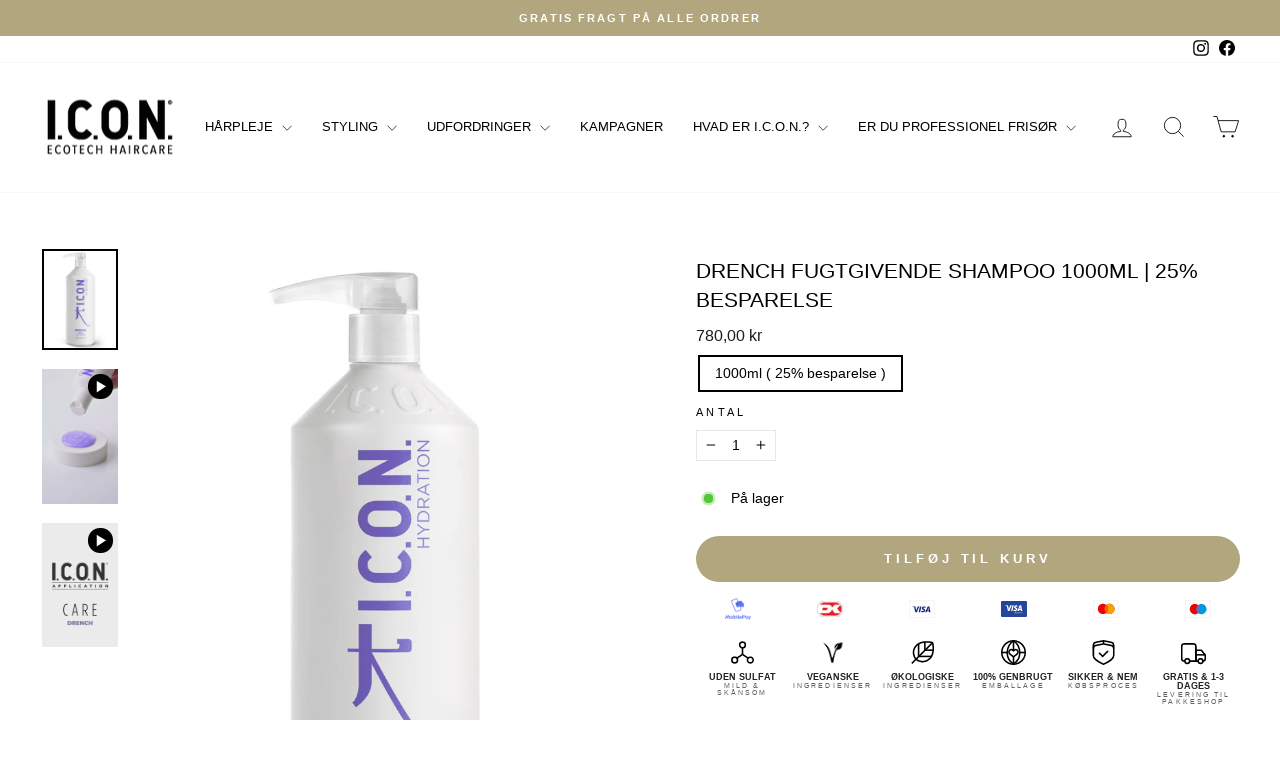

--- FILE ---
content_type: text/html; charset=utf-8
request_url: https://iconproducts.dk/products/kopi-af-drench-shampoo
body_size: 43943
content:
<!doctype html>
<html class="no-js" lang="da" dir="ltr">
<head>
  <meta charset="utf-8">
  <meta http-equiv="X-UA-Compatible" content="IE=edge,chrome=1">
  <meta name="viewport" content="width=device-width,initial-scale=1">
  <meta name="theme-color" content="#b2a67e">
  <link rel="canonical" href="https://iconproducts.dk/products/kopi-af-drench-shampoo">
  <link rel="preconnect" href="https://cdn.shopify.com" crossorigin>
  <link rel="preconnect" href="https://fonts.shopifycdn.com" crossorigin>
  <link rel="dns-prefetch" href="https://productreviews.shopifycdn.com">
  <link rel="dns-prefetch" href="https://ajax.googleapis.com">
  <link rel="dns-prefetch" href="https://maps.googleapis.com">
  <link rel="dns-prefetch" href="https://maps.gstatic.com"><link rel="shortcut icon" href="//iconproducts.dk/cdn/shop/files/Favikon_ICON_W_32x32.png?v=1728545346" type="image/png" /><title>DRENCH FUGTGIVENDE SHAMPOO 1000ML | 25% BESPARELSE
&ndash; I.C.O.N. DENMARK | SHOP@ICONPRODUCTS.DK
</title>
<meta name="description" content="Denne fugtgivende shampoo efterlader håret håndterbart og glansfuldt. Genopbygger kemisk skadet hår og beskytter mod yderligere skade. Til alle hårtyper.  • Fugt• Glans• Farvebeskyttende Masseres ind i det fugtige hår og skylles derefter grundigt."><meta property="og:site_name" content="I.C.O.N. DENMARK | SHOP@ICONPRODUCTS.DK">
  <meta property="og:url" content="https://iconproducts.dk/products/kopi-af-drench-shampoo">
  <meta property="og:title" content="DRENCH FUGTGIVENDE SHAMPOO 1000ML | 25% BESPARELSE">
  <meta property="og:type" content="product">
  <meta property="og:description" content="Denne fugtgivende shampoo efterlader håret håndterbart og glansfuldt. Genopbygger kemisk skadet hår og beskytter mod yderligere skade. Til alle hårtyper.  • Fugt• Glans• Farvebeskyttende Masseres ind i det fugtige hår og skylles derefter grundigt."><meta property="og:image" content="http://iconproducts.dk/cdn/shop/files/Produktbillede-drench-shampoo-hydration-fugt-1000-ml_0be02e3a-6fe3-4d4c-b599-76f40b3c6857.jpg?v=1730114996">
    <meta property="og:image:secure_url" content="https://iconproducts.dk/cdn/shop/files/Produktbillede-drench-shampoo-hydration-fugt-1000-ml_0be02e3a-6fe3-4d4c-b599-76f40b3c6857.jpg?v=1730114996">
    <meta property="og:image:width" content="1065">
    <meta property="og:image:height" content="1420"><meta name="twitter:site" content="@">
  <meta name="twitter:card" content="summary_large_image">
  <meta name="twitter:title" content="DRENCH FUGTGIVENDE SHAMPOO 1000ML | 25% BESPARELSE">
  <meta name="twitter:description" content="Denne fugtgivende shampoo efterlader håret håndterbart og glansfuldt. Genopbygger kemisk skadet hår og beskytter mod yderligere skade. Til alle hårtyper.  • Fugt• Glans• Farvebeskyttende Masseres ind i det fugtige hår og skylles derefter grundigt.">
<style data-shopify>
  

  
  
  
</style><link href="//iconproducts.dk/cdn/shop/t/10/assets/theme.css?v=93626464380700918791750168959" rel="stylesheet" type="text/css" media="all" />
<style data-shopify>:root {
    --typeHeaderPrimary: "system_ui";
    --typeHeaderFallback: -apple-system, 'Segoe UI', Roboto, 'Helvetica Neue', 'Noto Sans', 'Liberation Sans', Arial, sans-serif, 'Apple Color Emoji', 'Segoe UI Emoji', 'Segoe UI Symbol', 'Noto Color Emoji';
    --typeHeaderSize: 25px;
    --typeHeaderWeight: 400;
    --typeHeaderLineHeight: 1.4;
    --typeHeaderSpacing: 0.0em;

    --typeBasePrimary:"system_ui";
    --typeBaseFallback:-apple-system, 'Segoe UI', Roboto, 'Helvetica Neue', 'Noto Sans', 'Liberation Sans', Arial, sans-serif, 'Apple Color Emoji', 'Segoe UI Emoji', 'Segoe UI Symbol', 'Noto Color Emoji';
    --typeBaseSize: 14px;
    --typeBaseWeight: 400;
    --typeBaseSpacing: 0.0em;
    --typeBaseLineHeight: 1.4;
    --typeBaselineHeightMinus01: 1.3;

    --typeCollectionTitle: 15px;

    --iconWeight: 2px;
    --iconLinecaps: miter;

    
        --buttonRadius: 50px;
    

    --colorGridOverlayOpacity: 0.1;
    --colorAnnouncement: #b2a67e;
    --colorAnnouncementText: #ffffff;

    --colorBody: #ffffff;
    --colorBodyAlpha05: rgba(255, 255, 255, 0.05);
    --colorBodyDim: #f2f2f2;
    --colorBodyLightDim: #fafafa;
    --colorBodyMediumDim: #f5f5f5;


    --colorBorder: #e8e8e1;

    --colorBtnPrimary: #b2a67e;
    --colorBtnPrimaryLight: #c5bc9e;
    --colorBtnPrimaryDim: #a89b6e;
    --colorBtnPrimaryText: #ffffff;

    --colorCartDot: #b2a67e;

    --colorDrawers: #ffffff;
    --colorDrawersDim: #f2f2f2;
    --colorDrawerBorder: #e8e8e1;
    --colorDrawerText: #000000;
    --colorDrawerTextDark: #000000;
    --colorDrawerButton: #b2a67e;
    --colorDrawerButtonText: #ffffff;

    --colorFooter: #b2a67e;
    --colorFooterText: #ffffff;
    --colorFooterTextAlpha01: #ffffff;

    --colorGridOverlay: #000000;
    --colorGridOverlayOpacity: 0.1;

    --colorHeaderTextAlpha01: rgba(0, 0, 0, 0.1);

    --colorHeroText: #ffffff;

    --colorSmallImageBg: #ffffff;
    --colorLargeImageBg: #0f0f0f;

    --colorImageOverlay: #000000;
    --colorImageOverlayOpacity: 0.0;
    --colorImageOverlayTextShadow: 0.2;

    --colorLink: #000000;

    --colorModalBg: rgba(230, 230, 230, 0.6);

    --colorNav: #ffffff;
    --colorNavText: #000000;

    --colorPrice: #1c1d1d;

    --colorSaleTag: #b2a67e;
    --colorSaleTagText: #ffffff;

    --colorTextBody: #000000;
    --colorTextBodyAlpha015: rgba(0, 0, 0, 0.15);
    --colorTextBodyAlpha005: rgba(0, 0, 0, 0.05);
    --colorTextBodyAlpha008: rgba(0, 0, 0, 0.08);
    --colorTextSavings: #b2a67e;

    --urlIcoSelect: url(//iconproducts.dk/cdn/shop/t/10/assets/ico-select.svg);
    --urlIcoSelectFooter: url(//iconproducts.dk/cdn/shop/t/10/assets/ico-select-footer.svg);
    --urlIcoSelectWhite: url(//iconproducts.dk/cdn/shop/t/10/assets/ico-select-white.svg);

    --grid-gutter: 17px;
    --drawer-gutter: 20px;

    --sizeChartMargin: 25px 0;
    --sizeChartIconMargin: 5px;

    --newsletterReminderPadding: 40px;

    /*Shop Pay Installments*/
    --color-body-text: #000000;
    --color-body: #ffffff;
    --color-bg: #ffffff;
    }

    .placeholder-content {
    background-image: linear-gradient(100deg, #ffffff 40%, #f7f7f7 63%, #ffffff 79%);
    }</style><script>
    document.documentElement.className = document.documentElement.className.replace('no-js', 'js');

    window.theme = window.theme || {};
    theme.routes = {
      home: "/",
      cart: "/cart.js",
      cartPage: "/cart",
      cartAdd: "/cart/add.js",
      cartChange: "/cart/change.js",
      search: "/search",
      predictiveSearch: "/search/suggest"
    };
    theme.strings = {
      soldOut: "Midlertidigt udsolgt",
      unavailable: "Ikke tilgængelig",
      inStockLabel: "På lager",
      oneStockLabel: "Få på lager - kun [count] tilbage",
      otherStockLabel: "Få på lager - kun [count] tilbage",
      willNotShipUntil: "Klar til afsendelse [date]",
      willBeInStockAfter: "Tilbage på lager [date]",
      waitingForStock: "Vi afventer ny lagerbeholdning",
      savePrice: "Spar [saved_amount]",
      cartEmpty: "Din kurv er tom",
      cartTermsConfirmation: "Du skal godkende købs- og leveringsbetingelserne for at kunne forsætte",
      searchCollections: "Kollektioner",
      searchPages: "Sider",
      searchArticles: "Artikler",
      productFrom: "Fra ",
      maxQuantity: ""
    };
    theme.settings = {
      cartType: "drawer",
      isCustomerTemplate: false,
      moneyFormat: "{{amount_with_comma_separator}} kr",
      saveType: "percent",
      productImageSize: "square",
      productImageCover: false,
      predictiveSearch: true,
      predictiveSearchType: null,
      predictiveSearchVendor: false,
      predictiveSearchPrice: true,
      quickView: true,
      themeName: 'Impulse',
      themeVersion: "7.6.2"
    };
  </script>

  <script>window.performance && window.performance.mark && window.performance.mark('shopify.content_for_header.start');</script><meta id="shopify-digital-wallet" name="shopify-digital-wallet" content="/31200346250/digital_wallets/dialog">
<link rel="alternate" type="application/json+oembed" href="https://iconproducts.dk/products/kopi-af-drench-shampoo.oembed">
<script async="async" src="/checkouts/internal/preloads.js?locale=da-DK"></script>
<script id="shopify-features" type="application/json">{"accessToken":"c7dd505a3a313711a28dad0a27836e1a","betas":["rich-media-storefront-analytics"],"domain":"iconproducts.dk","predictiveSearch":true,"shopId":31200346250,"locale":"da"}</script>
<script>var Shopify = Shopify || {};
Shopify.shop = "iconecotech.myshopify.com";
Shopify.locale = "da";
Shopify.currency = {"active":"DKK","rate":"1.0"};
Shopify.country = "DK";
Shopify.theme = {"name":"Impulse 17-06-2025","id":181739356504,"schema_name":"Impulse","schema_version":"7.6.2","theme_store_id":857,"role":"main"};
Shopify.theme.handle = "null";
Shopify.theme.style = {"id":null,"handle":null};
Shopify.cdnHost = "iconproducts.dk/cdn";
Shopify.routes = Shopify.routes || {};
Shopify.routes.root = "/";</script>
<script type="module">!function(o){(o.Shopify=o.Shopify||{}).modules=!0}(window);</script>
<script>!function(o){function n(){var o=[];function n(){o.push(Array.prototype.slice.apply(arguments))}return n.q=o,n}var t=o.Shopify=o.Shopify||{};t.loadFeatures=n(),t.autoloadFeatures=n()}(window);</script>
<script id="shop-js-analytics" type="application/json">{"pageType":"product"}</script>
<script defer="defer" async type="module" src="//iconproducts.dk/cdn/shopifycloud/shop-js/modules/v2/client.init-shop-cart-sync_ByjAFD2B.da.esm.js"></script>
<script defer="defer" async type="module" src="//iconproducts.dk/cdn/shopifycloud/shop-js/modules/v2/chunk.common_D-UimmQe.esm.js"></script>
<script defer="defer" async type="module" src="//iconproducts.dk/cdn/shopifycloud/shop-js/modules/v2/chunk.modal_C_zrfWbZ.esm.js"></script>
<script type="module">
  await import("//iconproducts.dk/cdn/shopifycloud/shop-js/modules/v2/client.init-shop-cart-sync_ByjAFD2B.da.esm.js");
await import("//iconproducts.dk/cdn/shopifycloud/shop-js/modules/v2/chunk.common_D-UimmQe.esm.js");
await import("//iconproducts.dk/cdn/shopifycloud/shop-js/modules/v2/chunk.modal_C_zrfWbZ.esm.js");

  window.Shopify.SignInWithShop?.initShopCartSync?.({"fedCMEnabled":true,"windoidEnabled":true});

</script>
<script id="__st">var __st={"a":31200346250,"offset":3600,"reqid":"356026ea-7da8-4cdb-a8bd-ee3bceeec667-1769413243","pageurl":"iconproducts.dk\/products\/kopi-af-drench-shampoo","u":"e680892b6016","p":"product","rtyp":"product","rid":6703409954978};</script>
<script>window.ShopifyPaypalV4VisibilityTracking = true;</script>
<script id="captcha-bootstrap">!function(){'use strict';const t='contact',e='account',n='new_comment',o=[[t,t],['blogs',n],['comments',n],[t,'customer']],c=[[e,'customer_login'],[e,'guest_login'],[e,'recover_customer_password'],[e,'create_customer']],r=t=>t.map((([t,e])=>`form[action*='/${t}']:not([data-nocaptcha='true']) input[name='form_type'][value='${e}']`)).join(','),a=t=>()=>t?[...document.querySelectorAll(t)].map((t=>t.form)):[];function s(){const t=[...o],e=r(t);return a(e)}const i='password',u='form_key',d=['recaptcha-v3-token','g-recaptcha-response','h-captcha-response',i],f=()=>{try{return window.sessionStorage}catch{return}},m='__shopify_v',_=t=>t.elements[u];function p(t,e,n=!1){try{const o=window.sessionStorage,c=JSON.parse(o.getItem(e)),{data:r}=function(t){const{data:e,action:n}=t;return t[m]||n?{data:e,action:n}:{data:t,action:n}}(c);for(const[e,n]of Object.entries(r))t.elements[e]&&(t.elements[e].value=n);n&&o.removeItem(e)}catch(o){console.error('form repopulation failed',{error:o})}}const l='form_type',E='cptcha';function T(t){t.dataset[E]=!0}const w=window,h=w.document,L='Shopify',v='ce_forms',y='captcha';let A=!1;((t,e)=>{const n=(g='f06e6c50-85a8-45c8-87d0-21a2b65856fe',I='https://cdn.shopify.com/shopifycloud/storefront-forms-hcaptcha/ce_storefront_forms_captcha_hcaptcha.v1.5.2.iife.js',D={infoText:'Beskyttet af hCaptcha',privacyText:'Beskyttelse af persondata',termsText:'Vilkår'},(t,e,n)=>{const o=w[L][v],c=o.bindForm;if(c)return c(t,g,e,D).then(n);var r;o.q.push([[t,g,e,D],n]),r=I,A||(h.body.append(Object.assign(h.createElement('script'),{id:'captcha-provider',async:!0,src:r})),A=!0)});var g,I,D;w[L]=w[L]||{},w[L][v]=w[L][v]||{},w[L][v].q=[],w[L][y]=w[L][y]||{},w[L][y].protect=function(t,e){n(t,void 0,e),T(t)},Object.freeze(w[L][y]),function(t,e,n,w,h,L){const[v,y,A,g]=function(t,e,n){const i=e?o:[],u=t?c:[],d=[...i,...u],f=r(d),m=r(i),_=r(d.filter((([t,e])=>n.includes(e))));return[a(f),a(m),a(_),s()]}(w,h,L),I=t=>{const e=t.target;return e instanceof HTMLFormElement?e:e&&e.form},D=t=>v().includes(t);t.addEventListener('submit',(t=>{const e=I(t);if(!e)return;const n=D(e)&&!e.dataset.hcaptchaBound&&!e.dataset.recaptchaBound,o=_(e),c=g().includes(e)&&(!o||!o.value);(n||c)&&t.preventDefault(),c&&!n&&(function(t){try{if(!f())return;!function(t){const e=f();if(!e)return;const n=_(t);if(!n)return;const o=n.value;o&&e.removeItem(o)}(t);const e=Array.from(Array(32),(()=>Math.random().toString(36)[2])).join('');!function(t,e){_(t)||t.append(Object.assign(document.createElement('input'),{type:'hidden',name:u})),t.elements[u].value=e}(t,e),function(t,e){const n=f();if(!n)return;const o=[...t.querySelectorAll(`input[type='${i}']`)].map((({name:t})=>t)),c=[...d,...o],r={};for(const[a,s]of new FormData(t).entries())c.includes(a)||(r[a]=s);n.setItem(e,JSON.stringify({[m]:1,action:t.action,data:r}))}(t,e)}catch(e){console.error('failed to persist form',e)}}(e),e.submit())}));const S=(t,e)=>{t&&!t.dataset[E]&&(n(t,e.some((e=>e===t))),T(t))};for(const o of['focusin','change'])t.addEventListener(o,(t=>{const e=I(t);D(e)&&S(e,y())}));const B=e.get('form_key'),M=e.get(l),P=B&&M;t.addEventListener('DOMContentLoaded',(()=>{const t=y();if(P)for(const e of t)e.elements[l].value===M&&p(e,B);[...new Set([...A(),...v().filter((t=>'true'===t.dataset.shopifyCaptcha))])].forEach((e=>S(e,t)))}))}(h,new URLSearchParams(w.location.search),n,t,e,['guest_login'])})(!0,!0)}();</script>
<script integrity="sha256-4kQ18oKyAcykRKYeNunJcIwy7WH5gtpwJnB7kiuLZ1E=" data-source-attribution="shopify.loadfeatures" defer="defer" src="//iconproducts.dk/cdn/shopifycloud/storefront/assets/storefront/load_feature-a0a9edcb.js" crossorigin="anonymous"></script>
<script data-source-attribution="shopify.dynamic_checkout.dynamic.init">var Shopify=Shopify||{};Shopify.PaymentButton=Shopify.PaymentButton||{isStorefrontPortableWallets:!0,init:function(){window.Shopify.PaymentButton.init=function(){};var t=document.createElement("script");t.src="https://iconproducts.dk/cdn/shopifycloud/portable-wallets/latest/portable-wallets.da.js",t.type="module",document.head.appendChild(t)}};
</script>
<script data-source-attribution="shopify.dynamic_checkout.buyer_consent">
  function portableWalletsHideBuyerConsent(e){var t=document.getElementById("shopify-buyer-consent"),n=document.getElementById("shopify-subscription-policy-button");t&&n&&(t.classList.add("hidden"),t.setAttribute("aria-hidden","true"),n.removeEventListener("click",e))}function portableWalletsShowBuyerConsent(e){var t=document.getElementById("shopify-buyer-consent"),n=document.getElementById("shopify-subscription-policy-button");t&&n&&(t.classList.remove("hidden"),t.removeAttribute("aria-hidden"),n.addEventListener("click",e))}window.Shopify?.PaymentButton&&(window.Shopify.PaymentButton.hideBuyerConsent=portableWalletsHideBuyerConsent,window.Shopify.PaymentButton.showBuyerConsent=portableWalletsShowBuyerConsent);
</script>
<script data-source-attribution="shopify.dynamic_checkout.cart.bootstrap">document.addEventListener("DOMContentLoaded",(function(){function t(){return document.querySelector("shopify-accelerated-checkout-cart, shopify-accelerated-checkout")}if(t())Shopify.PaymentButton.init();else{new MutationObserver((function(e,n){t()&&(Shopify.PaymentButton.init(),n.disconnect())})).observe(document.body,{childList:!0,subtree:!0})}}));
</script>
<script id='scb4127' type='text/javascript' async='' src='https://iconproducts.dk/cdn/shopifycloud/privacy-banner/storefront-banner.js'></script>
<script>window.performance && window.performance.mark && window.performance.mark('shopify.content_for_header.end');</script>

  <script src="//iconproducts.dk/cdn/shop/t/10/assets/vendor-scripts-v11.js" defer="defer"></script><script src="//iconproducts.dk/cdn/shop/t/10/assets/theme.js?v=22325264162658116151750168934" defer="defer"></script>
<!-- BEGIN app block: shopify://apps/instafeed/blocks/head-block/c447db20-095d-4a10-9725-b5977662c9d5 --><link rel="preconnect" href="https://cdn.nfcube.com/">
<link rel="preconnect" href="https://scontent.cdninstagram.com/">


  <script>
    document.addEventListener('DOMContentLoaded', function () {
      let instafeedScript = document.createElement('script');

      
        instafeedScript.src = 'https://storage.nfcube.com/instafeed-a8ce5974d5f75d3531d47b04a77193f4.js';
      

      document.body.appendChild(instafeedScript);
    });
  </script>





<!-- END app block --><link href="https://monorail-edge.shopifysvc.com" rel="dns-prefetch">
<script>(function(){if ("sendBeacon" in navigator && "performance" in window) {try {var session_token_from_headers = performance.getEntriesByType('navigation')[0].serverTiming.find(x => x.name == '_s').description;} catch {var session_token_from_headers = undefined;}var session_cookie_matches = document.cookie.match(/_shopify_s=([^;]*)/);var session_token_from_cookie = session_cookie_matches && session_cookie_matches.length === 2 ? session_cookie_matches[1] : "";var session_token = session_token_from_headers || session_token_from_cookie || "";function handle_abandonment_event(e) {var entries = performance.getEntries().filter(function(entry) {return /monorail-edge.shopifysvc.com/.test(entry.name);});if (!window.abandonment_tracked && entries.length === 0) {window.abandonment_tracked = true;var currentMs = Date.now();var navigation_start = performance.timing.navigationStart;var payload = {shop_id: 31200346250,url: window.location.href,navigation_start,duration: currentMs - navigation_start,session_token,page_type: "product"};window.navigator.sendBeacon("https://monorail-edge.shopifysvc.com/v1/produce", JSON.stringify({schema_id: "online_store_buyer_site_abandonment/1.1",payload: payload,metadata: {event_created_at_ms: currentMs,event_sent_at_ms: currentMs}}));}}window.addEventListener('pagehide', handle_abandonment_event);}}());</script>
<script id="web-pixels-manager-setup">(function e(e,d,r,n,o){if(void 0===o&&(o={}),!Boolean(null===(a=null===(i=window.Shopify)||void 0===i?void 0:i.analytics)||void 0===a?void 0:a.replayQueue)){var i,a;window.Shopify=window.Shopify||{};var t=window.Shopify;t.analytics=t.analytics||{};var s=t.analytics;s.replayQueue=[],s.publish=function(e,d,r){return s.replayQueue.push([e,d,r]),!0};try{self.performance.mark("wpm:start")}catch(e){}var l=function(){var e={modern:/Edge?\/(1{2}[4-9]|1[2-9]\d|[2-9]\d{2}|\d{4,})\.\d+(\.\d+|)|Firefox\/(1{2}[4-9]|1[2-9]\d|[2-9]\d{2}|\d{4,})\.\d+(\.\d+|)|Chrom(ium|e)\/(9{2}|\d{3,})\.\d+(\.\d+|)|(Maci|X1{2}).+ Version\/(15\.\d+|(1[6-9]|[2-9]\d|\d{3,})\.\d+)([,.]\d+|)( \(\w+\)|)( Mobile\/\w+|) Safari\/|Chrome.+OPR\/(9{2}|\d{3,})\.\d+\.\d+|(CPU[ +]OS|iPhone[ +]OS|CPU[ +]iPhone|CPU IPhone OS|CPU iPad OS)[ +]+(15[._]\d+|(1[6-9]|[2-9]\d|\d{3,})[._]\d+)([._]\d+|)|Android:?[ /-](13[3-9]|1[4-9]\d|[2-9]\d{2}|\d{4,})(\.\d+|)(\.\d+|)|Android.+Firefox\/(13[5-9]|1[4-9]\d|[2-9]\d{2}|\d{4,})\.\d+(\.\d+|)|Android.+Chrom(ium|e)\/(13[3-9]|1[4-9]\d|[2-9]\d{2}|\d{4,})\.\d+(\.\d+|)|SamsungBrowser\/([2-9]\d|\d{3,})\.\d+/,legacy:/Edge?\/(1[6-9]|[2-9]\d|\d{3,})\.\d+(\.\d+|)|Firefox\/(5[4-9]|[6-9]\d|\d{3,})\.\d+(\.\d+|)|Chrom(ium|e)\/(5[1-9]|[6-9]\d|\d{3,})\.\d+(\.\d+|)([\d.]+$|.*Safari\/(?![\d.]+ Edge\/[\d.]+$))|(Maci|X1{2}).+ Version\/(10\.\d+|(1[1-9]|[2-9]\d|\d{3,})\.\d+)([,.]\d+|)( \(\w+\)|)( Mobile\/\w+|) Safari\/|Chrome.+OPR\/(3[89]|[4-9]\d|\d{3,})\.\d+\.\d+|(CPU[ +]OS|iPhone[ +]OS|CPU[ +]iPhone|CPU IPhone OS|CPU iPad OS)[ +]+(10[._]\d+|(1[1-9]|[2-9]\d|\d{3,})[._]\d+)([._]\d+|)|Android:?[ /-](13[3-9]|1[4-9]\d|[2-9]\d{2}|\d{4,})(\.\d+|)(\.\d+|)|Mobile Safari.+OPR\/([89]\d|\d{3,})\.\d+\.\d+|Android.+Firefox\/(13[5-9]|1[4-9]\d|[2-9]\d{2}|\d{4,})\.\d+(\.\d+|)|Android.+Chrom(ium|e)\/(13[3-9]|1[4-9]\d|[2-9]\d{2}|\d{4,})\.\d+(\.\d+|)|Android.+(UC? ?Browser|UCWEB|U3)[ /]?(15\.([5-9]|\d{2,})|(1[6-9]|[2-9]\d|\d{3,})\.\d+)\.\d+|SamsungBrowser\/(5\.\d+|([6-9]|\d{2,})\.\d+)|Android.+MQ{2}Browser\/(14(\.(9|\d{2,})|)|(1[5-9]|[2-9]\d|\d{3,})(\.\d+|))(\.\d+|)|K[Aa][Ii]OS\/(3\.\d+|([4-9]|\d{2,})\.\d+)(\.\d+|)/},d=e.modern,r=e.legacy,n=navigator.userAgent;return n.match(d)?"modern":n.match(r)?"legacy":"unknown"}(),u="modern"===l?"modern":"legacy",c=(null!=n?n:{modern:"",legacy:""})[u],f=function(e){return[e.baseUrl,"/wpm","/b",e.hashVersion,"modern"===e.buildTarget?"m":"l",".js"].join("")}({baseUrl:d,hashVersion:r,buildTarget:u}),m=function(e){var d=e.version,r=e.bundleTarget,n=e.surface,o=e.pageUrl,i=e.monorailEndpoint;return{emit:function(e){var a=e.status,t=e.errorMsg,s=(new Date).getTime(),l=JSON.stringify({metadata:{event_sent_at_ms:s},events:[{schema_id:"web_pixels_manager_load/3.1",payload:{version:d,bundle_target:r,page_url:o,status:a,surface:n,error_msg:t},metadata:{event_created_at_ms:s}}]});if(!i)return console&&console.warn&&console.warn("[Web Pixels Manager] No Monorail endpoint provided, skipping logging."),!1;try{return self.navigator.sendBeacon.bind(self.navigator)(i,l)}catch(e){}var u=new XMLHttpRequest;try{return u.open("POST",i,!0),u.setRequestHeader("Content-Type","text/plain"),u.send(l),!0}catch(e){return console&&console.warn&&console.warn("[Web Pixels Manager] Got an unhandled error while logging to Monorail."),!1}}}}({version:r,bundleTarget:l,surface:e.surface,pageUrl:self.location.href,monorailEndpoint:e.monorailEndpoint});try{o.browserTarget=l,function(e){var d=e.src,r=e.async,n=void 0===r||r,o=e.onload,i=e.onerror,a=e.sri,t=e.scriptDataAttributes,s=void 0===t?{}:t,l=document.createElement("script"),u=document.querySelector("head"),c=document.querySelector("body");if(l.async=n,l.src=d,a&&(l.integrity=a,l.crossOrigin="anonymous"),s)for(var f in s)if(Object.prototype.hasOwnProperty.call(s,f))try{l.dataset[f]=s[f]}catch(e){}if(o&&l.addEventListener("load",o),i&&l.addEventListener("error",i),u)u.appendChild(l);else{if(!c)throw new Error("Did not find a head or body element to append the script");c.appendChild(l)}}({src:f,async:!0,onload:function(){if(!function(){var e,d;return Boolean(null===(d=null===(e=window.Shopify)||void 0===e?void 0:e.analytics)||void 0===d?void 0:d.initialized)}()){var d=window.webPixelsManager.init(e)||void 0;if(d){var r=window.Shopify.analytics;r.replayQueue.forEach((function(e){var r=e[0],n=e[1],o=e[2];d.publishCustomEvent(r,n,o)})),r.replayQueue=[],r.publish=d.publishCustomEvent,r.visitor=d.visitor,r.initialized=!0}}},onerror:function(){return m.emit({status:"failed",errorMsg:"".concat(f," has failed to load")})},sri:function(e){var d=/^sha384-[A-Za-z0-9+/=]+$/;return"string"==typeof e&&d.test(e)}(c)?c:"",scriptDataAttributes:o}),m.emit({status:"loading"})}catch(e){m.emit({status:"failed",errorMsg:(null==e?void 0:e.message)||"Unknown error"})}}})({shopId: 31200346250,storefrontBaseUrl: "https://iconproducts.dk",extensionsBaseUrl: "https://extensions.shopifycdn.com/cdn/shopifycloud/web-pixels-manager",monorailEndpoint: "https://monorail-edge.shopifysvc.com/unstable/produce_batch",surface: "storefront-renderer",enabledBetaFlags: ["2dca8a86"],webPixelsConfigList: [{"id":"3002007896","configuration":"{\"config\":\"{\\\"google_tag_ids\\\":[\\\"G-8XWMCMBJLS\\\",\\\"AW-10842055722\\\",\\\"GT-WBTNDW5D\\\"],\\\"target_country\\\":\\\"ZZ\\\",\\\"gtag_events\\\":[{\\\"type\\\":\\\"begin_checkout\\\",\\\"action_label\\\":[\\\"G-8XWMCMBJLS\\\",\\\"AW-10842055722\\\/UE4XCMWygrEbEKrI8rEo\\\"]},{\\\"type\\\":\\\"search\\\",\\\"action_label\\\":[\\\"G-8XWMCMBJLS\\\",\\\"AW-10842055722\\\/Yv82CJiekLEbEKrI8rEo\\\"]},{\\\"type\\\":\\\"view_item\\\",\\\"action_label\\\":[\\\"G-8XWMCMBJLS\\\",\\\"AW-10842055722\\\/EjoyCJWekLEbEKrI8rEo\\\",\\\"MC-XEWT7E1F7L\\\"]},{\\\"type\\\":\\\"purchase\\\",\\\"action_label\\\":[\\\"G-8XWMCMBJLS\\\",\\\"AW-10842055722\\\/oUGXCMKygrEbEKrI8rEo\\\",\\\"MC-XEWT7E1F7L\\\"]},{\\\"type\\\":\\\"page_view\\\",\\\"action_label\\\":[\\\"G-8XWMCMBJLS\\\",\\\"AW-10842055722\\\/vtGUCJKekLEbEKrI8rEo\\\",\\\"MC-XEWT7E1F7L\\\"]},{\\\"type\\\":\\\"add_payment_info\\\",\\\"action_label\\\":[\\\"G-8XWMCMBJLS\\\",\\\"AW-10842055722\\\/KLZLCJuekLEbEKrI8rEo\\\"]},{\\\"type\\\":\\\"add_to_cart\\\",\\\"action_label\\\":[\\\"G-8XWMCMBJLS\\\",\\\"AW-10842055722\\\/n7kwCMiygrEbEKrI8rEo\\\"]}],\\\"enable_monitoring_mode\\\":false}\"}","eventPayloadVersion":"v1","runtimeContext":"OPEN","scriptVersion":"b2a88bafab3e21179ed38636efcd8a93","type":"APP","apiClientId":1780363,"privacyPurposes":[],"dataSharingAdjustments":{"protectedCustomerApprovalScopes":["read_customer_address","read_customer_email","read_customer_name","read_customer_personal_data","read_customer_phone"]}},{"id":"2505113944","configuration":"{\"websiteUid\":\"ae4371809cf858f9\"}","eventPayloadVersion":"v1","runtimeContext":"STRICT","scriptVersion":"ad23bf5b7a0fc7a7ca5fb0f47daace35","type":"APP","apiClientId":24762548225,"privacyPurposes":["ANALYTICS","MARKETING","SALE_OF_DATA"],"dataSharingAdjustments":{"protectedCustomerApprovalScopes":["read_customer_personal_data"]}},{"id":"384926040","configuration":"{\"pixel_id\":\"1061298144239464\",\"pixel_type\":\"facebook_pixel\",\"metaapp_system_user_token\":\"-\"}","eventPayloadVersion":"v1","runtimeContext":"OPEN","scriptVersion":"ca16bc87fe92b6042fbaa3acc2fbdaa6","type":"APP","apiClientId":2329312,"privacyPurposes":["ANALYTICS","MARKETING","SALE_OF_DATA"],"dataSharingAdjustments":{"protectedCustomerApprovalScopes":["read_customer_address","read_customer_email","read_customer_name","read_customer_personal_data","read_customer_phone"]}},{"id":"172884312","eventPayloadVersion":"v1","runtimeContext":"LAX","scriptVersion":"1","type":"CUSTOM","privacyPurposes":["ANALYTICS"],"name":"Google Analytics tag (migrated)"},{"id":"207290712","eventPayloadVersion":"1","runtimeContext":"LAX","scriptVersion":"4","type":"CUSTOM","privacyPurposes":[],"name":"Reaktion Pixel"},{"id":"shopify-app-pixel","configuration":"{}","eventPayloadVersion":"v1","runtimeContext":"STRICT","scriptVersion":"0450","apiClientId":"shopify-pixel","type":"APP","privacyPurposes":["ANALYTICS","MARKETING"]},{"id":"shopify-custom-pixel","eventPayloadVersion":"v1","runtimeContext":"LAX","scriptVersion":"0450","apiClientId":"shopify-pixel","type":"CUSTOM","privacyPurposes":["ANALYTICS","MARKETING"]}],isMerchantRequest: false,initData: {"shop":{"name":"I.C.O.N. DENMARK | SHOP@ICONPRODUCTS.DK","paymentSettings":{"currencyCode":"DKK"},"myshopifyDomain":"iconecotech.myshopify.com","countryCode":"DK","storefrontUrl":"https:\/\/iconproducts.dk"},"customer":null,"cart":null,"checkout":null,"productVariants":[{"price":{"amount":780.0,"currencyCode":"DKK"},"product":{"title":"DRENCH FUGTGIVENDE SHAMPOO 1000ML | 25% BESPARELSE","vendor":"I.C.O.N.","id":"6703409954978","untranslatedTitle":"DRENCH FUGTGIVENDE SHAMPOO 1000ML | 25% BESPARELSE","url":"\/products\/kopi-af-drench-shampoo","type":"SHAMPOO"},"id":"39745701183650","image":{"src":"\/\/iconproducts.dk\/cdn\/shop\/files\/Produktbillede-drench-shampoo-hydration-fugt-1000-ml_0be02e3a-6fe3-4d4c-b599-76f40b3c6857.jpg?v=1730114996"},"sku":"110002","title":"1000ml ( 25% besparelse )","untranslatedTitle":"1000ml ( 25% besparelse )"}],"purchasingCompany":null},},"https://iconproducts.dk/cdn","fcfee988w5aeb613cpc8e4bc33m6693e112",{"modern":"","legacy":""},{"shopId":"31200346250","storefrontBaseUrl":"https:\/\/iconproducts.dk","extensionBaseUrl":"https:\/\/extensions.shopifycdn.com\/cdn\/shopifycloud\/web-pixels-manager","surface":"storefront-renderer","enabledBetaFlags":"[\"2dca8a86\"]","isMerchantRequest":"false","hashVersion":"fcfee988w5aeb613cpc8e4bc33m6693e112","publish":"custom","events":"[[\"page_viewed\",{}],[\"product_viewed\",{\"productVariant\":{\"price\":{\"amount\":780.0,\"currencyCode\":\"DKK\"},\"product\":{\"title\":\"DRENCH FUGTGIVENDE SHAMPOO 1000ML | 25% BESPARELSE\",\"vendor\":\"I.C.O.N.\",\"id\":\"6703409954978\",\"untranslatedTitle\":\"DRENCH FUGTGIVENDE SHAMPOO 1000ML | 25% BESPARELSE\",\"url\":\"\/products\/kopi-af-drench-shampoo\",\"type\":\"SHAMPOO\"},\"id\":\"39745701183650\",\"image\":{\"src\":\"\/\/iconproducts.dk\/cdn\/shop\/files\/Produktbillede-drench-shampoo-hydration-fugt-1000-ml_0be02e3a-6fe3-4d4c-b599-76f40b3c6857.jpg?v=1730114996\"},\"sku\":\"110002\",\"title\":\"1000ml ( 25% besparelse )\",\"untranslatedTitle\":\"1000ml ( 25% besparelse )\"}}]]"});</script><script>
  window.ShopifyAnalytics = window.ShopifyAnalytics || {};
  window.ShopifyAnalytics.meta = window.ShopifyAnalytics.meta || {};
  window.ShopifyAnalytics.meta.currency = 'DKK';
  var meta = {"product":{"id":6703409954978,"gid":"gid:\/\/shopify\/Product\/6703409954978","vendor":"I.C.O.N.","type":"SHAMPOO","handle":"kopi-af-drench-shampoo","variants":[{"id":39745701183650,"price":78000,"name":"DRENCH FUGTGIVENDE SHAMPOO 1000ML | 25% BESPARELSE - 1000ml ( 25% besparelse )","public_title":"1000ml ( 25% besparelse )","sku":"110002"}],"remote":false},"page":{"pageType":"product","resourceType":"product","resourceId":6703409954978,"requestId":"356026ea-7da8-4cdb-a8bd-ee3bceeec667-1769413243"}};
  for (var attr in meta) {
    window.ShopifyAnalytics.meta[attr] = meta[attr];
  }
</script>
<script class="analytics">
  (function () {
    var customDocumentWrite = function(content) {
      var jquery = null;

      if (window.jQuery) {
        jquery = window.jQuery;
      } else if (window.Checkout && window.Checkout.$) {
        jquery = window.Checkout.$;
      }

      if (jquery) {
        jquery('body').append(content);
      }
    };

    var hasLoggedConversion = function(token) {
      if (token) {
        return document.cookie.indexOf('loggedConversion=' + token) !== -1;
      }
      return false;
    }

    var setCookieIfConversion = function(token) {
      if (token) {
        var twoMonthsFromNow = new Date(Date.now());
        twoMonthsFromNow.setMonth(twoMonthsFromNow.getMonth() + 2);

        document.cookie = 'loggedConversion=' + token + '; expires=' + twoMonthsFromNow;
      }
    }

    var trekkie = window.ShopifyAnalytics.lib = window.trekkie = window.trekkie || [];
    if (trekkie.integrations) {
      return;
    }
    trekkie.methods = [
      'identify',
      'page',
      'ready',
      'track',
      'trackForm',
      'trackLink'
    ];
    trekkie.factory = function(method) {
      return function() {
        var args = Array.prototype.slice.call(arguments);
        args.unshift(method);
        trekkie.push(args);
        return trekkie;
      };
    };
    for (var i = 0; i < trekkie.methods.length; i++) {
      var key = trekkie.methods[i];
      trekkie[key] = trekkie.factory(key);
    }
    trekkie.load = function(config) {
      trekkie.config = config || {};
      trekkie.config.initialDocumentCookie = document.cookie;
      var first = document.getElementsByTagName('script')[0];
      var script = document.createElement('script');
      script.type = 'text/javascript';
      script.onerror = function(e) {
        var scriptFallback = document.createElement('script');
        scriptFallback.type = 'text/javascript';
        scriptFallback.onerror = function(error) {
                var Monorail = {
      produce: function produce(monorailDomain, schemaId, payload) {
        var currentMs = new Date().getTime();
        var event = {
          schema_id: schemaId,
          payload: payload,
          metadata: {
            event_created_at_ms: currentMs,
            event_sent_at_ms: currentMs
          }
        };
        return Monorail.sendRequest("https://" + monorailDomain + "/v1/produce", JSON.stringify(event));
      },
      sendRequest: function sendRequest(endpointUrl, payload) {
        // Try the sendBeacon API
        if (window && window.navigator && typeof window.navigator.sendBeacon === 'function' && typeof window.Blob === 'function' && !Monorail.isIos12()) {
          var blobData = new window.Blob([payload], {
            type: 'text/plain'
          });

          if (window.navigator.sendBeacon(endpointUrl, blobData)) {
            return true;
          } // sendBeacon was not successful

        } // XHR beacon

        var xhr = new XMLHttpRequest();

        try {
          xhr.open('POST', endpointUrl);
          xhr.setRequestHeader('Content-Type', 'text/plain');
          xhr.send(payload);
        } catch (e) {
          console.log(e);
        }

        return false;
      },
      isIos12: function isIos12() {
        return window.navigator.userAgent.lastIndexOf('iPhone; CPU iPhone OS 12_') !== -1 || window.navigator.userAgent.lastIndexOf('iPad; CPU OS 12_') !== -1;
      }
    };
    Monorail.produce('monorail-edge.shopifysvc.com',
      'trekkie_storefront_load_errors/1.1',
      {shop_id: 31200346250,
      theme_id: 181739356504,
      app_name: "storefront",
      context_url: window.location.href,
      source_url: "//iconproducts.dk/cdn/s/trekkie.storefront.8d95595f799fbf7e1d32231b9a28fd43b70c67d3.min.js"});

        };
        scriptFallback.async = true;
        scriptFallback.src = '//iconproducts.dk/cdn/s/trekkie.storefront.8d95595f799fbf7e1d32231b9a28fd43b70c67d3.min.js';
        first.parentNode.insertBefore(scriptFallback, first);
      };
      script.async = true;
      script.src = '//iconproducts.dk/cdn/s/trekkie.storefront.8d95595f799fbf7e1d32231b9a28fd43b70c67d3.min.js';
      first.parentNode.insertBefore(script, first);
    };
    trekkie.load(
      {"Trekkie":{"appName":"storefront","development":false,"defaultAttributes":{"shopId":31200346250,"isMerchantRequest":null,"themeId":181739356504,"themeCityHash":"13284229212880241092","contentLanguage":"da","currency":"DKK","eventMetadataId":"5f146a1f-5f0b-4bed-b0dc-20727107422f"},"isServerSideCookieWritingEnabled":true,"monorailRegion":"shop_domain","enabledBetaFlags":["65f19447"]},"Session Attribution":{},"S2S":{"facebookCapiEnabled":true,"source":"trekkie-storefront-renderer","apiClientId":580111}}
    );

    var loaded = false;
    trekkie.ready(function() {
      if (loaded) return;
      loaded = true;

      window.ShopifyAnalytics.lib = window.trekkie;

      var originalDocumentWrite = document.write;
      document.write = customDocumentWrite;
      try { window.ShopifyAnalytics.merchantGoogleAnalytics.call(this); } catch(error) {};
      document.write = originalDocumentWrite;

      window.ShopifyAnalytics.lib.page(null,{"pageType":"product","resourceType":"product","resourceId":6703409954978,"requestId":"356026ea-7da8-4cdb-a8bd-ee3bceeec667-1769413243","shopifyEmitted":true});

      var match = window.location.pathname.match(/checkouts\/(.+)\/(thank_you|post_purchase)/)
      var token = match? match[1]: undefined;
      if (!hasLoggedConversion(token)) {
        setCookieIfConversion(token);
        window.ShopifyAnalytics.lib.track("Viewed Product",{"currency":"DKK","variantId":39745701183650,"productId":6703409954978,"productGid":"gid:\/\/shopify\/Product\/6703409954978","name":"DRENCH FUGTGIVENDE SHAMPOO 1000ML | 25% BESPARELSE - 1000ml ( 25% besparelse )","price":"780.00","sku":"110002","brand":"I.C.O.N.","variant":"1000ml ( 25% besparelse )","category":"SHAMPOO","nonInteraction":true,"remote":false},undefined,undefined,{"shopifyEmitted":true});
      window.ShopifyAnalytics.lib.track("monorail:\/\/trekkie_storefront_viewed_product\/1.1",{"currency":"DKK","variantId":39745701183650,"productId":6703409954978,"productGid":"gid:\/\/shopify\/Product\/6703409954978","name":"DRENCH FUGTGIVENDE SHAMPOO 1000ML | 25% BESPARELSE - 1000ml ( 25% besparelse )","price":"780.00","sku":"110002","brand":"I.C.O.N.","variant":"1000ml ( 25% besparelse )","category":"SHAMPOO","nonInteraction":true,"remote":false,"referer":"https:\/\/iconproducts.dk\/products\/kopi-af-drench-shampoo"});
      }
    });


        var eventsListenerScript = document.createElement('script');
        eventsListenerScript.async = true;
        eventsListenerScript.src = "//iconproducts.dk/cdn/shopifycloud/storefront/assets/shop_events_listener-3da45d37.js";
        document.getElementsByTagName('head')[0].appendChild(eventsListenerScript);

})();</script>
  <script>
  if (!window.ga || (window.ga && typeof window.ga !== 'function')) {
    window.ga = function ga() {
      (window.ga.q = window.ga.q || []).push(arguments);
      if (window.Shopify && window.Shopify.analytics && typeof window.Shopify.analytics.publish === 'function') {
        window.Shopify.analytics.publish("ga_stub_called", {}, {sendTo: "google_osp_migration"});
      }
      console.error("Shopify's Google Analytics stub called with:", Array.from(arguments), "\nSee https://help.shopify.com/manual/promoting-marketing/pixels/pixel-migration#google for more information.");
    };
    if (window.Shopify && window.Shopify.analytics && typeof window.Shopify.analytics.publish === 'function') {
      window.Shopify.analytics.publish("ga_stub_initialized", {}, {sendTo: "google_osp_migration"});
    }
  }
</script>
<script
  defer
  src="https://iconproducts.dk/cdn/shopifycloud/perf-kit/shopify-perf-kit-3.0.4.min.js"
  data-application="storefront-renderer"
  data-shop-id="31200346250"
  data-render-region="gcp-us-east1"
  data-page-type="product"
  data-theme-instance-id="181739356504"
  data-theme-name="Impulse"
  data-theme-version="7.6.2"
  data-monorail-region="shop_domain"
  data-resource-timing-sampling-rate="10"
  data-shs="true"
  data-shs-beacon="true"
  data-shs-export-with-fetch="true"
  data-shs-logs-sample-rate="1"
  data-shs-beacon-endpoint="https://iconproducts.dk/api/collect"
></script>
</head>

<body class="template-product" data-center-text="true" data-button_style="round" data-type_header_capitalize="true" data-type_headers_align_text="true" data-type_product_capitalize="true" data-swatch_style="square" >

  <a class="in-page-link visually-hidden skip-link" href="#MainContent">Spring over</a>

  <div id="PageContainer" class="page-container">
    <div class="transition-body"><!-- BEGIN sections: header-group -->
<div id="shopify-section-sections--25210322256216__announcement" class="shopify-section shopify-section-group-header-group"><style></style>
  <div class="announcement-bar">
    <div class="page-width">
      <div class="slideshow-wrapper">
        <button type="button" class="visually-hidden slideshow__pause" data-id="sections--25210322256216__announcement" aria-live="polite">
          <span class="slideshow__pause-stop">
            <svg aria-hidden="true" focusable="false" role="presentation" class="icon icon-pause" viewBox="0 0 10 13"><path d="M0 0h3v13H0zm7 0h3v13H7z" fill-rule="evenodd"/></svg>
            <span class="icon__fallback-text">Pause slideshow</span>
          </span>
          <span class="slideshow__pause-play">
            <svg aria-hidden="true" focusable="false" role="presentation" class="icon icon-play" viewBox="18.24 17.35 24.52 28.3"><path fill="#323232" d="M22.1 19.151v25.5l20.4-13.489-20.4-12.011z"/></svg>
            <span class="icon__fallback-text">Afspil slideshow</span>
          </span>
        </button>

        <div
          id="AnnouncementSlider"
          class="announcement-slider"
          data-compact="true"
          data-block-count="3"><div
                id="AnnouncementSlide-announcement-0"
                class="announcement-slider__slide"
                data-index="0"
                
              ><a class="announcement-link" href="https://iconproducts.dk/collections"><span class="announcement-text">GRATIS FRAGT PÅ ALLE ORDRER</span></a></div><div
                id="AnnouncementSlide-announcement_6dNWht"
                class="announcement-slider__slide"
                data-index="1"
                
              ><a class="announcement-link" href="https://iconproducts.dk/collections"><span class="announcement-text">1-3 DAGES LEVERING FRA DANSK LAGER</span></a></div><div
                id="AnnouncementSlide-announcement_yRNQPk"
                class="announcement-slider__slide"
                data-index="2"
                
              ><a class="announcement-link" href="/collections/shampoo-1"><span class="announcement-text">SHAMPOO UDEN SULFATER</span></a></div></div>
      </div>
    </div>
  </div>




</div><div id="shopify-section-sections--25210322256216__header" class="shopify-section shopify-section-group-header-group">

<div id="NavDrawer" class="drawer drawer--right">
  <div class="drawer__contents">
    <div class="drawer__fixed-header">
      <div class="drawer__header appear-animation appear-delay-1">
        <div class="h2 drawer__title"></div>
        <div class="drawer__close">
          <button type="button" class="drawer__close-button js-drawer-close">
            <svg aria-hidden="true" focusable="false" role="presentation" class="icon icon-close" viewBox="0 0 64 64"><title>icon-X</title><path d="m19 17.61 27.12 27.13m0-27.12L19 44.74"/></svg>
            <span class="icon__fallback-text">Luk menu</span>
          </button>
        </div>
      </div>
    </div>
    <div class="drawer__scrollable">
      <ul class="mobile-nav mobile-nav--heading-style" role="navigation" aria-label="Primary"><li class="mobile-nav__item appear-animation appear-delay-2"><div class="mobile-nav__has-sublist"><a href="/collections"
                    class="mobile-nav__link mobile-nav__link--top-level"
                    id="Label-collections1"
                    >
                    HÅRPLEJE
                  </a>
                  <div class="mobile-nav__toggle">
                    <button type="button"
                      aria-controls="Linklist-collections1"
                      aria-labelledby="Label-collections1"
                      class="collapsible-trigger collapsible--auto-height"><span class="collapsible-trigger__icon collapsible-trigger__icon--open" role="presentation">
  <svg aria-hidden="true" focusable="false" role="presentation" class="icon icon--wide icon-chevron-down" viewBox="0 0 28 16"><path d="m1.57 1.59 12.76 12.77L27.1 1.59" stroke-width="2" stroke="#000" fill="none"/></svg>
</span>
</button>
                  </div></div><div id="Linklist-collections1"
                class="mobile-nav__sublist collapsible-content collapsible-content--all"
                >
                <div class="collapsible-content__inner">
                  <ul class="mobile-nav__sublist"><li class="mobile-nav__item">
                        <div class="mobile-nav__child-item"><a href="/collections/liter-produkter"
                              class="mobile-nav__link"
                              id="Sublabel-collections-liter-produkter1"
                              >
                              1000ML - køb større med 25% besparelse
                            </a><button type="button"
                              aria-controls="Sublinklist-collections1-collections-liter-produkter1"
                              aria-labelledby="Sublabel-collections-liter-produkter1"
                              class="collapsible-trigger"><span class="collapsible-trigger__icon collapsible-trigger__icon--circle collapsible-trigger__icon--open" role="presentation">
  <svg aria-hidden="true" focusable="false" role="presentation" class="icon icon--wide icon-chevron-down" viewBox="0 0 28 16"><path d="m1.57 1.59 12.76 12.77L27.1 1.59" stroke-width="2" stroke="#000" fill="none"/></svg>
</span>
</button></div><div
                            id="Sublinklist-collections1-collections-liter-produkter1"
                            aria-labelledby="Sublabel-collections-liter-produkter1"
                            class="mobile-nav__sublist collapsible-content collapsible-content--all"
                            >
                            <div class="collapsible-content__inner">
                              <ul class="mobile-nav__grandchildlist"><li class="mobile-nav__item">
                                    <a href="/collections/liter-produkter" class="mobile-nav__link">
                                      .
                                    </a>
                                  </li></ul>
                            </div>
                          </div></li><li class="mobile-nav__item">
                        <div class="mobile-nav__child-item"><a href="/collections/india"
                              class="mobile-nav__link"
                              id="Sublabel-collections-india2"
                              >
                              INDIA - en ren oplevelse af luksus
                            </a><button type="button"
                              aria-controls="Sublinklist-collections1-collections-india2"
                              aria-labelledby="Sublabel-collections-india2"
                              class="collapsible-trigger"><span class="collapsible-trigger__icon collapsible-trigger__icon--circle collapsible-trigger__icon--open" role="presentation">
  <svg aria-hidden="true" focusable="false" role="presentation" class="icon icon--wide icon-chevron-down" viewBox="0 0 28 16"><path d="m1.57 1.59 12.76 12.77L27.1 1.59" stroke-width="2" stroke="#000" fill="none"/></svg>
</span>
</button></div><div
                            id="Sublinklist-collections1-collections-india2"
                            aria-labelledby="Sublabel-collections-india2"
                            class="mobile-nav__sublist collapsible-content collapsible-content--all"
                            >
                            <div class="collapsible-content__inner">
                              <ul class="mobile-nav__grandchildlist"><li class="mobile-nav__item">
                                    <a href="/collections/india" class="mobile-nav__link">
                                      .
                                    </a>
                                  </li></ul>
                            </div>
                          </div></li><li class="mobile-nav__item">
                        <div class="mobile-nav__child-item"><a href="/collections/detox"
                              class="mobile-nav__link"
                              id="Sublabel-collections-detox3"
                              >
                              DETOX - mere hår starter med en sund hovedbund
                            </a><button type="button"
                              aria-controls="Sublinklist-collections1-collections-detox3"
                              aria-labelledby="Sublabel-collections-detox3"
                              class="collapsible-trigger"><span class="collapsible-trigger__icon collapsible-trigger__icon--circle collapsible-trigger__icon--open" role="presentation">
  <svg aria-hidden="true" focusable="false" role="presentation" class="icon icon--wide icon-chevron-down" viewBox="0 0 28 16"><path d="m1.57 1.59 12.76 12.77L27.1 1.59" stroke-width="2" stroke="#000" fill="none"/></svg>
</span>
</button></div><div
                            id="Sublinklist-collections1-collections-detox3"
                            aria-labelledby="Sublabel-collections-detox3"
                            class="mobile-nav__sublist collapsible-content collapsible-content--all"
                            >
                            <div class="collapsible-content__inner">
                              <ul class="mobile-nav__grandchildlist"><li class="mobile-nav__item">
                                    <a href="/collections/detox" class="mobile-nav__link">
                                      .
                                    </a>
                                  </li></ul>
                            </div>
                          </div></li><li class="mobile-nav__item">
                        <div class="mobile-nav__child-item"><a href="/collections/hydration"
                              class="mobile-nav__link"
                              id="Sublabel-collections-hydration4"
                              >
                              HYDRATION - den vægtløse fugtserie
                            </a><button type="button"
                              aria-controls="Sublinklist-collections1-collections-hydration4"
                              aria-labelledby="Sublabel-collections-hydration4"
                              class="collapsible-trigger"><span class="collapsible-trigger__icon collapsible-trigger__icon--circle collapsible-trigger__icon--open" role="presentation">
  <svg aria-hidden="true" focusable="false" role="presentation" class="icon icon--wide icon-chevron-down" viewBox="0 0 28 16"><path d="m1.57 1.59 12.76 12.77L27.1 1.59" stroke-width="2" stroke="#000" fill="none"/></svg>
</span>
</button></div><div
                            id="Sublinklist-collections1-collections-hydration4"
                            aria-labelledby="Sublabel-collections-hydration4"
                            class="mobile-nav__sublist collapsible-content collapsible-content--all"
                            >
                            <div class="collapsible-content__inner">
                              <ul class="mobile-nav__grandchildlist"><li class="mobile-nav__item">
                                    <a href="/collections/hydration" class="mobile-nav__link">
                                      .
                                    </a>
                                  </li></ul>
                            </div>
                          </div></li><li class="mobile-nav__item">
                        <div class="mobile-nav__child-item"><a href="/collections/antioxidant"
                              class="mobile-nav__link"
                              id="Sublabel-collections-antioxidant5"
                              >
                              ANTIOXIDANT - volumen &amp; genopbygning
                            </a><button type="button"
                              aria-controls="Sublinklist-collections1-collections-antioxidant5"
                              aria-labelledby="Sublabel-collections-antioxidant5"
                              class="collapsible-trigger"><span class="collapsible-trigger__icon collapsible-trigger__icon--circle collapsible-trigger__icon--open" role="presentation">
  <svg aria-hidden="true" focusable="false" role="presentation" class="icon icon--wide icon-chevron-down" viewBox="0 0 28 16"><path d="m1.57 1.59 12.76 12.77L27.1 1.59" stroke-width="2" stroke="#000" fill="none"/></svg>
</span>
</button></div><div
                            id="Sublinklist-collections1-collections-antioxidant5"
                            aria-labelledby="Sublabel-collections-antioxidant5"
                            class="mobile-nav__sublist collapsible-content collapsible-content--all"
                            >
                            <div class="collapsible-content__inner">
                              <ul class="mobile-nav__grandchildlist"><li class="mobile-nav__item">
                                    <a href="/collections/antioxidant" class="mobile-nav__link">
                                      .
                                    </a>
                                  </li></ul>
                            </div>
                          </div></li><li class="mobile-nav__item">
                        <div class="mobile-nav__child-item"><a href="/collections/biotin"
                              class="mobile-nav__link"
                              id="Sublabel-collections-biotin6"
                              >
                              ANTI-FRIZZ - biotin vitaminboost
                            </a><button type="button"
                              aria-controls="Sublinklist-collections1-collections-biotin6"
                              aria-labelledby="Sublabel-collections-biotin6"
                              class="collapsible-trigger"><span class="collapsible-trigger__icon collapsible-trigger__icon--circle collapsible-trigger__icon--open" role="presentation">
  <svg aria-hidden="true" focusable="false" role="presentation" class="icon icon--wide icon-chevron-down" viewBox="0 0 28 16"><path d="m1.57 1.59 12.76 12.77L27.1 1.59" stroke-width="2" stroke="#000" fill="none"/></svg>
</span>
</button></div><div
                            id="Sublinklist-collections1-collections-biotin6"
                            aria-labelledby="Sublabel-collections-biotin6"
                            class="mobile-nav__sublist collapsible-content collapsible-content--all"
                            >
                            <div class="collapsible-content__inner">
                              <ul class="mobile-nav__grandchildlist"><li class="mobile-nav__item">
                                    <a href="/collections/biotin" class="mobile-nav__link">
                                      .
                                    </a>
                                  </li></ul>
                            </div>
                          </div></li><li class="mobile-nav__item">
                        <div class="mobile-nav__child-item"><a href="/collections/cure"
                              class="mobile-nav__link"
                              id="Sublabel-collections-cure7"
                              >
                              CURE - mirakuløs genopbygning til alle hårtyper
                            </a><button type="button"
                              aria-controls="Sublinklist-collections1-collections-cure7"
                              aria-labelledby="Sublabel-collections-cure7"
                              class="collapsible-trigger"><span class="collapsible-trigger__icon collapsible-trigger__icon--circle collapsible-trigger__icon--open" role="presentation">
  <svg aria-hidden="true" focusable="false" role="presentation" class="icon icon--wide icon-chevron-down" viewBox="0 0 28 16"><path d="m1.57 1.59 12.76 12.77L27.1 1.59" stroke-width="2" stroke="#000" fill="none"/></svg>
</span>
</button></div><div
                            id="Sublinklist-collections1-collections-cure7"
                            aria-labelledby="Sublabel-collections-cure7"
                            class="mobile-nav__sublist collapsible-content collapsible-content--all"
                            >
                            <div class="collapsible-content__inner">
                              <ul class="mobile-nav__grandchildlist"><li class="mobile-nav__item">
                                    <a href="/collections/cure" class="mobile-nav__link">
                                      .
                                    </a>
                                  </li></ul>
                            </div>
                          </div></li><li class="mobile-nav__item">
                        <div class="mobile-nav__child-item"><a href="/collections/pure-light"
                              class="mobile-nav__link"
                              id="Sublabel-collections-pure-light8"
                              >
                              PURE LIGHT - dæmp de varme toner &amp; skab en klar farve
                            </a><button type="button"
                              aria-controls="Sublinklist-collections1-collections-pure-light8"
                              aria-labelledby="Sublabel-collections-pure-light8"
                              class="collapsible-trigger"><span class="collapsible-trigger__icon collapsible-trigger__icon--circle collapsible-trigger__icon--open" role="presentation">
  <svg aria-hidden="true" focusable="false" role="presentation" class="icon icon--wide icon-chevron-down" viewBox="0 0 28 16"><path d="m1.57 1.59 12.76 12.77L27.1 1.59" stroke-width="2" stroke="#000" fill="none"/></svg>
</span>
</button></div><div
                            id="Sublinklist-collections1-collections-pure-light8"
                            aria-labelledby="Sublabel-collections-pure-light8"
                            class="mobile-nav__sublist collapsible-content collapsible-content--all"
                            >
                            <div class="collapsible-content__inner">
                              <ul class="mobile-nav__grandchildlist"><li class="mobile-nav__item">
                                    <a href="/collections/pure-light" class="mobile-nav__link">
                                      .
                                    </a>
                                  </li></ul>
                            </div>
                          </div></li><li class="mobile-nav__item">
                        <div class="mobile-nav__child-item"><a href="/collections/organic-cbd1000-beriget-serie"
                              class="mobile-nav__link"
                              id="Sublabel-collections-organic-cbd1000-beriget-serie9"
                              >
                              ORGANIC - aloevera baseret &amp; CBD infused
                            </a><button type="button"
                              aria-controls="Sublinklist-collections1-collections-organic-cbd1000-beriget-serie9"
                              aria-labelledby="Sublabel-collections-organic-cbd1000-beriget-serie9"
                              class="collapsible-trigger"><span class="collapsible-trigger__icon collapsible-trigger__icon--circle collapsible-trigger__icon--open" role="presentation">
  <svg aria-hidden="true" focusable="false" role="presentation" class="icon icon--wide icon-chevron-down" viewBox="0 0 28 16"><path d="m1.57 1.59 12.76 12.77L27.1 1.59" stroke-width="2" stroke="#000" fill="none"/></svg>
</span>
</button></div><div
                            id="Sublinklist-collections1-collections-organic-cbd1000-beriget-serie9"
                            aria-labelledby="Sublabel-collections-organic-cbd1000-beriget-serie9"
                            class="mobile-nav__sublist collapsible-content collapsible-content--all"
                            >
                            <div class="collapsible-content__inner">
                              <ul class="mobile-nav__grandchildlist"><li class="mobile-nav__item">
                                    <a href="/collections/organic-cbd1000-beriget-serie" class="mobile-nav__link">
                                      .
                                    </a>
                                  </li></ul>
                            </div>
                          </div></li><li class="mobile-nav__item">
                        <div class="mobile-nav__child-item"><a href="/collections/5-25-elixir-vend-hartabsprocessen"
                              class="mobile-nav__link"
                              id="Sublabel-collections-5-25-elixir-vend-hartabsprocessen10"
                              >
                              5.25+ELIXIR - mere, stærkere &amp; kraftigere hår
                            </a><button type="button"
                              aria-controls="Sublinklist-collections1-collections-5-25-elixir-vend-hartabsprocessen10"
                              aria-labelledby="Sublabel-collections-5-25-elixir-vend-hartabsprocessen10"
                              class="collapsible-trigger"><span class="collapsible-trigger__icon collapsible-trigger__icon--circle collapsible-trigger__icon--open" role="presentation">
  <svg aria-hidden="true" focusable="false" role="presentation" class="icon icon--wide icon-chevron-down" viewBox="0 0 28 16"><path d="m1.57 1.59 12.76 12.77L27.1 1.59" stroke-width="2" stroke="#000" fill="none"/></svg>
</span>
</button></div><div
                            id="Sublinklist-collections1-collections-5-25-elixir-vend-hartabsprocessen10"
                            aria-labelledby="Sublabel-collections-5-25-elixir-vend-hartabsprocessen10"
                            class="mobile-nav__sublist collapsible-content collapsible-content--all"
                            >
                            <div class="collapsible-content__inner">
                              <ul class="mobile-nav__grandchildlist"><li class="mobile-nav__item">
                                    <a href="/collections/5-25-elixir-vend-hartabsprocessen" class="mobile-nav__link">
                                      .
                                    </a>
                                  </li></ul>
                            </div>
                          </div></li><li class="mobile-nav__item">
                        <div class="mobile-nav__child-item"><a href="/collections/power-peptide"
                              class="mobile-nav__link"
                              id="Sublabel-collections-power-peptide11"
                              >
                              POWER PEPTIDES - revolutionerende molekylær genopbygning
                            </a><button type="button"
                              aria-controls="Sublinklist-collections1-collections-power-peptide11"
                              aria-labelledby="Sublabel-collections-power-peptide11"
                              class="collapsible-trigger"><span class="collapsible-trigger__icon collapsible-trigger__icon--circle collapsible-trigger__icon--open" role="presentation">
  <svg aria-hidden="true" focusable="false" role="presentation" class="icon icon--wide icon-chevron-down" viewBox="0 0 28 16"><path d="m1.57 1.59 12.76 12.77L27.1 1.59" stroke-width="2" stroke="#000" fill="none"/></svg>
</span>
</button></div><div
                            id="Sublinklist-collections1-collections-power-peptide11"
                            aria-labelledby="Sublabel-collections-power-peptide11"
                            class="mobile-nav__sublist collapsible-content collapsible-content--all"
                            >
                            <div class="collapsible-content__inner">
                              <ul class="mobile-nav__grandchildlist"><li class="mobile-nav__item">
                                    <a href="/collections/power-peptide" class="mobile-nav__link">
                                      .
                                    </a>
                                  </li></ul>
                            </div>
                          </div></li><li class="mobile-nav__item">
                        <div class="mobile-nav__child-item"><a href="/collections/mr-a-hair"
                              class="mobile-nav__link"
                              id="Sublabel-collections-mr-a-hair12"
                              >
                              Mr.A SERIEN - UDSALG
                            </a><button type="button"
                              aria-controls="Sublinklist-collections1-collections-mr-a-hair12"
                              aria-labelledby="Sublabel-collections-mr-a-hair12"
                              class="collapsible-trigger"><span class="collapsible-trigger__icon collapsible-trigger__icon--circle collapsible-trigger__icon--open" role="presentation">
  <svg aria-hidden="true" focusable="false" role="presentation" class="icon icon--wide icon-chevron-down" viewBox="0 0 28 16"><path d="m1.57 1.59 12.76 12.77L27.1 1.59" stroke-width="2" stroke="#000" fill="none"/></svg>
</span>
</button></div><div
                            id="Sublinklist-collections1-collections-mr-a-hair12"
                            aria-labelledby="Sublabel-collections-mr-a-hair12"
                            class="mobile-nav__sublist collapsible-content collapsible-content--all"
                            >
                            <div class="collapsible-content__inner">
                              <ul class="mobile-nav__grandchildlist"><li class="mobile-nav__item">
                                    <a href="/collections/mr-a-hair" class="mobile-nav__link">
                                      .
                                    </a>
                                  </li></ul>
                            </div>
                          </div></li></ul>
                </div>
              </div></li><li class="mobile-nav__item appear-animation appear-delay-3"><div class="mobile-nav__has-sublist"><a href="/collections/styling"
                    class="mobile-nav__link mobile-nav__link--top-level"
                    id="Label-collections-styling2"
                    >
                    STYLING
                  </a>
                  <div class="mobile-nav__toggle">
                    <button type="button"
                      aria-controls="Linklist-collections-styling2"
                      aria-labelledby="Label-collections-styling2"
                      class="collapsible-trigger collapsible--auto-height"><span class="collapsible-trigger__icon collapsible-trigger__icon--open" role="presentation">
  <svg aria-hidden="true" focusable="false" role="presentation" class="icon icon--wide icon-chevron-down" viewBox="0 0 28 16"><path d="m1.57 1.59 12.76 12.77L27.1 1.59" stroke-width="2" stroke="#000" fill="none"/></svg>
</span>
</button>
                  </div></div><div id="Linklist-collections-styling2"
                class="mobile-nav__sublist collapsible-content collapsible-content--all"
                >
                <div class="collapsible-content__inner">
                  <ul class="mobile-nav__sublist"><li class="mobile-nav__item">
                        <div class="mobile-nav__child-item"><a href="/collections/styling"
                              class="mobile-nav__link"
                              id="Sublabel-collections-styling1"
                              >
                              Alle stylingsprodukter
                            </a></div></li><li class="mobile-nav__item">
                        <div class="mobile-nav__child-item"><a href="/collections/varmebeskyttelse"
                              class="mobile-nav__link"
                              id="Sublabel-collections-varmebeskyttelse2"
                              >
                              Varmebeskyttelse
                            </a></div></li><li class="mobile-nav__item">
                        <div class="mobile-nav__child-item"><a href="/products/nyhed-body-volumen-bevaegelse"
                              class="mobile-nav__link"
                              id="Sublabel-products-nyhed-body-volumen-bevaegelse3"
                              >
                              Root-boost
                            </a></div></li><li class="mobile-nav__item">
                        <div class="mobile-nav__child-item"><a href="/collections/voks"
                              class="mobile-nav__link"
                              id="Sublabel-collections-voks4"
                              >
                              Voks
                            </a></div></li><li class="mobile-nav__item">
                        <div class="mobile-nav__child-item"><a href="/products/nyhed-dry-sha-p"
                              class="mobile-nav__link"
                              id="Sublabel-products-nyhed-dry-sha-p5"
                              >
                              Tørshampoo
                            </a></div></li><li class="mobile-nav__item">
                        <div class="mobile-nav__child-item"><a href="/collections/gele"
                              class="mobile-nav__link"
                              id="Sublabel-collections-gele6"
                              >
                              Gele
                            </a></div></li><li class="mobile-nav__item">
                        <div class="mobile-nav__child-item"><a href="/collections/spray"
                              class="mobile-nav__link"
                              id="Sublabel-collections-spray7"
                              >
                              Spray
                            </a></div></li><li class="mobile-nav__item">
                        <div class="mobile-nav__child-item"><a href="/products/done-harlak"
                              class="mobile-nav__link"
                              id="Sublabel-products-done-harlak8"
                              >
                              Hårlak
                            </a></div></li><li class="mobile-nav__item">
                        <div class="mobile-nav__child-item"><a href="/products/beachy-spray-saltvandspray"
                              class="mobile-nav__link"
                              id="Sublabel-products-beachy-spray-saltvandspray9"
                              >
                              Saltvandsspray
                            </a></div></li><li class="mobile-nav__item">
                        <div class="mobile-nav__child-item"><a href="/collections/skum"
                              class="mobile-nav__link"
                              id="Sublabel-collections-skum10"
                              >
                              Skum
                            </a></div></li></ul>
                </div>
              </div></li><li class="mobile-nav__item appear-animation appear-delay-4"><div class="mobile-nav__has-sublist"><a href="/collections/alle-serier"
                    class="mobile-nav__link mobile-nav__link--top-level"
                    id="Label-collections-alle-serier3"
                    >
                    UDFORDRINGER
                  </a>
                  <div class="mobile-nav__toggle">
                    <button type="button"
                      aria-controls="Linklist-collections-alle-serier3"
                      aria-labelledby="Label-collections-alle-serier3"
                      class="collapsible-trigger collapsible--auto-height"><span class="collapsible-trigger__icon collapsible-trigger__icon--open" role="presentation">
  <svg aria-hidden="true" focusable="false" role="presentation" class="icon icon--wide icon-chevron-down" viewBox="0 0 28 16"><path d="m1.57 1.59 12.76 12.77L27.1 1.59" stroke-width="2" stroke="#000" fill="none"/></svg>
</span>
</button>
                  </div></div><div id="Linklist-collections-alle-serier3"
                class="mobile-nav__sublist collapsible-content collapsible-content--all"
                >
                <div class="collapsible-content__inner">
                  <ul class="mobile-nav__sublist"><li class="mobile-nav__item">
                        <div class="mobile-nav__child-item"><a href="/collections/hartab"
                              class="mobile-nav__link"
                              id="Sublabel-collections-hartab1"
                              >
                              Hårtab
                            </a></div></li><li class="mobile-nav__item">
                        <div class="mobile-nav__child-item"><a href="/collections/detox"
                              class="mobile-nav__link"
                              id="Sublabel-collections-detox2"
                              >
                              Tør hovedbund
                            </a></div></li><li class="mobile-nav__item">
                        <div class="mobile-nav__child-item"><a href="/collections/detox"
                              class="mobile-nav__link"
                              id="Sublabel-collections-detox3"
                              >
                              Skæl
                            </a></div></li><li class="mobile-nav__item">
                        <div class="mobile-nav__child-item"><a href="/collections/antioxidant"
                              class="mobile-nav__link"
                              id="Sublabel-collections-antioxidant4"
                              >
                              Knækket hår
                            </a></div></li><li class="mobile-nav__item">
                        <div class="mobile-nav__child-item"><a href="/collections/pure-light"
                              class="mobile-nav__link"
                              id="Sublabel-collections-pure-light5"
                              >
                              Gult &amp; gyldent skær
                            </a></div></li><li class="mobile-nav__item">
                        <div class="mobile-nav__child-item"><a href="/collections/cure"
                              class="mobile-nav__link"
                              id="Sublabel-collections-cure6"
                              >
                              For meget struktur
                            </a></div></li><li class="mobile-nav__item">
                        <div class="mobile-nav__child-item"><a href="/collections/hydration"
                              class="mobile-nav__link"
                              id="Sublabel-collections-hydration7"
                              >
                              Tørt hår
                            </a></div></li><li class="mobile-nav__item">
                        <div class="mobile-nav__child-item"><a href="/collections/detox"
                              class="mobile-nav__link"
                              id="Sublabel-collections-detox8"
                              >
                              Psoriasis
                            </a></div></li><li class="mobile-nav__item">
                        <div class="mobile-nav__child-item"><a href="/collections/fint-har"
                              class="mobile-nav__link"
                              id="Sublabel-collections-fint-har9"
                              >
                              Fint hår
                            </a></div></li><li class="mobile-nav__item">
                        <div class="mobile-nav__child-item"><a href="/collections/kroller"
                              class="mobile-nav__link"
                              id="Sublabel-collections-kroller10"
                              >
                              Krøller
                            </a></div></li><li class="mobile-nav__item">
                        <div class="mobile-nav__child-item"><a href="/collections/glatning"
                              class="mobile-nav__link"
                              id="Sublabel-collections-glatning11"
                              >
                              Glatning
                            </a></div></li></ul>
                </div>
              </div></li><li class="mobile-nav__item appear-animation appear-delay-5"><a href="/collections/kampagner" class="mobile-nav__link mobile-nav__link--top-level">KAMPAGNER</a></li><li class="mobile-nav__item appear-animation appear-delay-6"><div class="mobile-nav__has-sublist"><a href="/blogs/news/team-i-c-o-n"
                    class="mobile-nav__link mobile-nav__link--top-level"
                    id="Label-blogs-news-team-i-c-o-n5"
                    >
                    HVAD ER I.C.O.N.?
                  </a>
                  <div class="mobile-nav__toggle">
                    <button type="button"
                      aria-controls="Linklist-blogs-news-team-i-c-o-n5"
                      aria-labelledby="Label-blogs-news-team-i-c-o-n5"
                      class="collapsible-trigger collapsible--auto-height"><span class="collapsible-trigger__icon collapsible-trigger__icon--open" role="presentation">
  <svg aria-hidden="true" focusable="false" role="presentation" class="icon icon--wide icon-chevron-down" viewBox="0 0 28 16"><path d="m1.57 1.59 12.76 12.77L27.1 1.59" stroke-width="2" stroke="#000" fill="none"/></svg>
</span>
</button>
                  </div></div><div id="Linklist-blogs-news-team-i-c-o-n5"
                class="mobile-nav__sublist collapsible-content collapsible-content--all"
                >
                <div class="collapsible-content__inner">
                  <ul class="mobile-nav__sublist"><li class="mobile-nav__item">
                        <div class="mobile-nav__child-item"><a href="/pages/hvad-betyder-ecotech"
                              class="mobile-nav__link"
                              id="Sublabel-pages-hvad-betyder-ecotech1"
                              >
                              WE CARE - ECOTECH HAIRCARE
                            </a></div></li><li class="mobile-nav__item">
                        <div class="mobile-nav__child-item"><a href="/pages/no-more-plastic"
                              class="mobile-nav__link"
                              id="Sublabel-pages-no-more-plastic2"
                              >
                              WE CARE - NO NEW PLASTIC
                            </a></div></li></ul>
                </div>
              </div></li><li class="mobile-nav__item appear-animation appear-delay-7"><div class="mobile-nav__has-sublist"><a href="/blogs/news/farvesystem-uden-amoniak-ppd"
                    class="mobile-nav__link mobile-nav__link--top-level"
                    id="Label-blogs-news-farvesystem-uden-amoniak-ppd6"
                    >
                    ER DU PROFESSIONEL FRISØR
                  </a>
                  <div class="mobile-nav__toggle">
                    <button type="button"
                      aria-controls="Linklist-blogs-news-farvesystem-uden-amoniak-ppd6"
                      aria-labelledby="Label-blogs-news-farvesystem-uden-amoniak-ppd6"
                      class="collapsible-trigger collapsible--auto-height"><span class="collapsible-trigger__icon collapsible-trigger__icon--open" role="presentation">
  <svg aria-hidden="true" focusable="false" role="presentation" class="icon icon--wide icon-chevron-down" viewBox="0 0 28 16"><path d="m1.57 1.59 12.76 12.77L27.1 1.59" stroke-width="2" stroke="#000" fill="none"/></svg>
</span>
</button>
                  </div></div><div id="Linklist-blogs-news-farvesystem-uden-amoniak-ppd6"
                class="mobile-nav__sublist collapsible-content collapsible-content--all"
                >
                <div class="collapsible-content__inner">
                  <ul class="mobile-nav__sublist"><li class="mobile-nav__item">
                        <div class="mobile-nav__child-item"><a href="/blogs/news/farvesystem-uden-amoniak-ppd"
                              class="mobile-nav__link"
                              id="Sublabel-blogs-news-farvesystem-uden-amoniak-ppd1"
                              >
                              FARVER UDEN AMONIAK &amp; PPD
                            </a><button type="button"
                              aria-controls="Sublinklist-blogs-news-farvesystem-uden-amoniak-ppd6-blogs-news-farvesystem-uden-amoniak-ppd1"
                              aria-labelledby="Sublabel-blogs-news-farvesystem-uden-amoniak-ppd1"
                              class="collapsible-trigger"><span class="collapsible-trigger__icon collapsible-trigger__icon--circle collapsible-trigger__icon--open" role="presentation">
  <svg aria-hidden="true" focusable="false" role="presentation" class="icon icon--wide icon-chevron-down" viewBox="0 0 28 16"><path d="m1.57 1.59 12.76 12.77L27.1 1.59" stroke-width="2" stroke="#000" fill="none"/></svg>
</span>
</button></div><div
                            id="Sublinklist-blogs-news-farvesystem-uden-amoniak-ppd6-blogs-news-farvesystem-uden-amoniak-ppd1"
                            aria-labelledby="Sublabel-blogs-news-farvesystem-uden-amoniak-ppd1"
                            class="mobile-nav__sublist collapsible-content collapsible-content--all"
                            >
                            <div class="collapsible-content__inner">
                              <ul class="mobile-nav__grandchildlist"><li class="mobile-nav__item">
                                    <a href="/blogs/news/ecotech-color-farvesystem" class="mobile-nav__link">
                                      ECOTECH COLOR
                                    </a>
                                  </li><li class="mobile-nav__item">
                                    <a href="/blogs/news/insta-tone-flash-color-gel" class="mobile-nav__link">
                                      INSTA TONES
                                    </a>
                                  </li><li class="mobile-nav__item">
                                    <a href="/blogs/news/cream-bleach" class="mobile-nav__link">
                                      CREAM BLEACH
                                    </a>
                                  </li><li class="mobile-nav__item">
                                    <a href="/blogs/news/snow-white-powder-bleach" class="mobile-nav__link">
                                      SNOW WHITE POWDER BLEACH
                                    </a>
                                  </li><li class="mobile-nav__item">
                                    <a href="/blogs/news/sky-blue-fadt-acting-blue-bleach" class="mobile-nav__link">
                                      SKY BLUE - FAST ACTING BLUE BLEACH
                                    </a>
                                  </li><li class="mobile-nav__item">
                                    <a href="/blogs/news/playful-brights" class="mobile-nav__link">
                                      PLAYFUL BRIGHTS
                                    </a>
                                  </li></ul>
                            </div>
                          </div></li><li class="mobile-nav__item">
                        <div class="mobile-nav__child-item"><a href="/blogs/news/kurser-events"
                              class="mobile-nav__link"
                              id="Sublabel-blogs-news-kurser-events2"
                              >
                              KURSER &amp; EVENTS
                            </a><button type="button"
                              aria-controls="Sublinklist-blogs-news-farvesystem-uden-amoniak-ppd6-blogs-news-kurser-events2"
                              aria-labelledby="Sublabel-blogs-news-kurser-events2"
                              class="collapsible-trigger"><span class="collapsible-trigger__icon collapsible-trigger__icon--circle collapsible-trigger__icon--open" role="presentation">
  <svg aria-hidden="true" focusable="false" role="presentation" class="icon icon--wide icon-chevron-down" viewBox="0 0 28 16"><path d="m1.57 1.59 12.76 12.77L27.1 1.59" stroke-width="2" stroke="#000" fill="none"/></svg>
</span>
</button></div><div
                            id="Sublinklist-blogs-news-farvesystem-uden-amoniak-ppd6-blogs-news-kurser-events2"
                            aria-labelledby="Sublabel-blogs-news-kurser-events2"
                            class="mobile-nav__sublist collapsible-content collapsible-content--all"
                            >
                            <div class="collapsible-content__inner">
                              <ul class="mobile-nav__grandchildlist"><li class="mobile-nav__item">
                                    <a href="/blogs/news/experience-i-c-o-n-masterclass" class="mobile-nav__link">
                                      EXPERIENCE I.C.O.N. MASTERCLASS
                                    </a>
                                  </li><li class="mobile-nav__item">
                                    <a href="/blogs/news/advanced-academy-i-spanien" class="mobile-nav__link">
                                      ADVANCED ACADEMY I SPANIEN
                                    </a>
                                  </li></ul>
                            </div>
                          </div></li><li class="mobile-nav__item">
                        <div class="mobile-nav__child-item"><a href="/blogs/news/udviklet-af-frisorer-til-frisorer"
                              class="mobile-nav__link"
                              id="Sublabel-blogs-news-udviklet-af-frisorer-til-frisorer3"
                              >
                              UDVIKLET AF FRISØRER TIL FRISØRER
                            </a><button type="button"
                              aria-controls="Sublinklist-blogs-news-farvesystem-uden-amoniak-ppd6-blogs-news-udviklet-af-frisorer-til-frisorer3"
                              aria-labelledby="Sublabel-blogs-news-udviklet-af-frisorer-til-frisorer3"
                              class="collapsible-trigger"><span class="collapsible-trigger__icon collapsible-trigger__icon--circle collapsible-trigger__icon--open" role="presentation">
  <svg aria-hidden="true" focusable="false" role="presentation" class="icon icon--wide icon-chevron-down" viewBox="0 0 28 16"><path d="m1.57 1.59 12.76 12.77L27.1 1.59" stroke-width="2" stroke="#000" fill="none"/></svg>
</span>
</button></div><div
                            id="Sublinklist-blogs-news-farvesystem-uden-amoniak-ppd6-blogs-news-udviklet-af-frisorer-til-frisorer3"
                            aria-labelledby="Sublabel-blogs-news-udviklet-af-frisorer-til-frisorer3"
                            class="mobile-nav__sublist collapsible-content collapsible-content--all"
                            >
                            <div class="collapsible-content__inner">
                              <ul class="mobile-nav__grandchildlist"><li class="mobile-nav__item">
                                    <a href="/blogs/news/team-i-c-o-n" class="mobile-nav__link">
                                      DIT I.C.O.N.TEAM
                                    </a>
                                  </li></ul>
                            </div>
                          </div></li></ul>
                </div>
              </div></li><li class="mobile-nav__item mobile-nav__item--secondary">
            <div class="grid"><div class="grid__item one-half appear-animation appear-delay-8">
                  <a href="/account" class="mobile-nav__link">Log in
</a>
                </div></div>
          </li></ul><ul class="mobile-nav__social appear-animation appear-delay-9"><li class="mobile-nav__social-item">
            <a target="_blank" rel="noopener" href="https://instagram.com/icondenmark" title="">
              <svg aria-hidden="true" focusable="false" role="presentation" class="icon icon-instagram" viewBox="0 0 32 32"><title>instagram</title><path fill="#444" d="M16 3.094c4.206 0 4.7.019 6.363.094 1.538.069 2.369.325 2.925.544.738.287 1.262.625 1.813 1.175s.894 1.075 1.175 1.813c.212.556.475 1.387.544 2.925.075 1.662.094 2.156.094 6.363s-.019 4.7-.094 6.363c-.069 1.538-.325 2.369-.544 2.925-.288.738-.625 1.262-1.175 1.813s-1.075.894-1.813 1.175c-.556.212-1.387.475-2.925.544-1.663.075-2.156.094-6.363.094s-4.7-.019-6.363-.094c-1.537-.069-2.369-.325-2.925-.544-.737-.288-1.263-.625-1.813-1.175s-.894-1.075-1.175-1.813c-.212-.556-.475-1.387-.544-2.925-.075-1.663-.094-2.156-.094-6.363s.019-4.7.094-6.363c.069-1.537.325-2.369.544-2.925.287-.737.625-1.263 1.175-1.813s1.075-.894 1.813-1.175c.556-.212 1.388-.475 2.925-.544 1.662-.081 2.156-.094 6.363-.094zm0-2.838c-4.275 0-4.813.019-6.494.094-1.675.075-2.819.344-3.819.731-1.037.4-1.913.944-2.788 1.819S1.486 4.656 1.08 5.688c-.387 1-.656 2.144-.731 3.825-.075 1.675-.094 2.213-.094 6.488s.019 4.813.094 6.494c.075 1.675.344 2.819.731 3.825.4 1.038.944 1.913 1.819 2.788s1.756 1.413 2.788 1.819c1 .387 2.144.656 3.825.731s2.213.094 6.494.094 4.813-.019 6.494-.094c1.675-.075 2.819-.344 3.825-.731 1.038-.4 1.913-.944 2.788-1.819s1.413-1.756 1.819-2.788c.387-1 .656-2.144.731-3.825s.094-2.212.094-6.494-.019-4.813-.094-6.494c-.075-1.675-.344-2.819-.731-3.825-.4-1.038-.944-1.913-1.819-2.788s-1.756-1.413-2.788-1.819c-1-.387-2.144-.656-3.825-.731C20.812.275 20.275.256 16 .256z"/><path fill="#444" d="M16 7.912a8.088 8.088 0 0 0 0 16.175c4.463 0 8.087-3.625 8.087-8.088s-3.625-8.088-8.088-8.088zm0 13.338a5.25 5.25 0 1 1 0-10.5 5.25 5.25 0 1 1 0 10.5zM26.294 7.594a1.887 1.887 0 1 1-3.774.002 1.887 1.887 0 0 1 3.774-.003z"/></svg>
              <span class="icon__fallback-text">Instagram</span>
            </a>
          </li><li class="mobile-nav__social-item">
            <a target="_blank" rel="noopener" href="https://www.facebook.com/icondenmark/" title="">
              <svg aria-hidden="true" focusable="false" role="presentation" class="icon icon-facebook" viewBox="0 0 14222 14222"><path d="M14222 7112c0 3549.352-2600.418 6491.344-6000 7024.72V9168h1657l315-2056H8222V5778c0-562 275-1111 1159-1111h897V2917s-814-139-1592-139c-1624 0-2686 984-2686 2767v1567H4194v2056h1806v4968.72C2600.418 13603.344 0 10661.352 0 7112 0 3184.703 3183.703 1 7111 1s7111 3183.703 7111 7111Zm-8222 7025c362 57 733 86 1111 86-377.945 0-749.003-29.485-1111-86.28Zm2222 0v-.28a7107.458 7107.458 0 0 1-167.717 24.267A7407.158 7407.158 0 0 0 8222 14137Zm-167.717 23.987C7745.664 14201.89 7430.797 14223 7111 14223c319.843 0 634.675-21.479 943.283-62.013Z"/></svg>
              <span class="icon__fallback-text">Facebook</span>
            </a>
          </li></ul>
    </div>
  </div>
</div>
<div id="CartDrawer" class="drawer drawer--right">
    <form id="CartDrawerForm" action="/cart" method="post" novalidate class="drawer__contents" data-location="cart-drawer">
      <div class="drawer__fixed-header">
        <div class="drawer__header appear-animation appear-delay-1">
          <div class="h2 drawer__title">Kurv</div>
          <div class="drawer__close">
            <button type="button" class="drawer__close-button js-drawer-close">
              <svg aria-hidden="true" focusable="false" role="presentation" class="icon icon-close" viewBox="0 0 64 64"><title>icon-X</title><path d="m19 17.61 27.12 27.13m0-27.12L19 44.74"/></svg>
              <span class="icon__fallback-text">Luk kurv</span>
            </button>
          </div>
        </div>
      </div>

      <div class="drawer__inner">
        <div class="drawer__scrollable">
          <div data-products class="appear-animation appear-delay-2"></div>

          
            <div class="appear-animation appear-delay-3">
              <label for="CartNoteDrawer">Kommentarer til ordren</label>
              <textarea name="note" class="input-full cart-notes" id="CartNoteDrawer"></textarea>
            </div>
          
        </div>

        <div class="drawer__footer appear-animation appear-delay-4">
          <div data-discounts>
            
          </div>

          <div class="cart__item-sub cart__item-row">
            <div class="ajaxcart__subtotal">Total</div>
            <div data-subtotal>0,00 kr</div>
          </div>

          <div class="cart__item-row text-center">
            <small>
              Fragt og rabatter håndteres i næste step inden betaling<br />
            </small>
          </div>

          
            <div class="cart__item-row cart__terms">
              <input type="checkbox" id="CartTermsDrawer" class="cart__terms-checkbox">
              <label for="CartTermsDrawer">
                
                  Jeg accepterer købs- og leveringsbetingelserne <a href="https://iconproducts.dk/pages/salgs-leveringsbetingelser" target='_blank'>(Læs her)</a>
                
              </label>
            </div>
          

          <div class="cart__checkout-wrapper">
            <button type="submit" name="checkout" data-terms-required="true" class="btn cart__checkout">
              Gennemgå ordren
            </button>

            
          </div>
        </div>
      </div>

      <div class="drawer__cart-empty appear-animation appear-delay-2">
        <div class="drawer__scrollable">
          Din kurv er tom
        </div>
      </div>
    </form>
  </div><style>
  .site-nav__link,
  .site-nav__dropdown-link:not(.site-nav__dropdown-link--top-level) {
    font-size: 13px;
  }
  
    .site-nav__link, .mobile-nav__link--top-level {
      text-transform: uppercase;
      letter-spacing: 0.2em;
    }
    .mobile-nav__link--top-level {
      font-size: 1.1em;
    }
  

  

  
.site-header {
      box-shadow: 0 0 1px rgba(0,0,0,0.2);
    }

    .toolbar + .header-sticky-wrapper .site-header {
      border-top: 0;
    }</style>

<div data-section-id="sections--25210322256216__header" data-section-type="header"><div class="toolbar small--hide">
  <div class="page-width">
    <div class="toolbar__content"><div class="toolbar__item">
          <ul class="no-bullets social-icons inline-list toolbar__social"><li>
      <a target="_blank" rel="noopener" href="https://instagram.com/icondenmark" title="">
        <svg aria-hidden="true" focusable="false" role="presentation" class="icon icon-instagram" viewBox="0 0 32 32"><title>instagram</title><path fill="#444" d="M16 3.094c4.206 0 4.7.019 6.363.094 1.538.069 2.369.325 2.925.544.738.287 1.262.625 1.813 1.175s.894 1.075 1.175 1.813c.212.556.475 1.387.544 2.925.075 1.662.094 2.156.094 6.363s-.019 4.7-.094 6.363c-.069 1.538-.325 2.369-.544 2.925-.288.738-.625 1.262-1.175 1.813s-1.075.894-1.813 1.175c-.556.212-1.387.475-2.925.544-1.663.075-2.156.094-6.363.094s-4.7-.019-6.363-.094c-1.537-.069-2.369-.325-2.925-.544-.737-.288-1.263-.625-1.813-1.175s-.894-1.075-1.175-1.813c-.212-.556-.475-1.387-.544-2.925-.075-1.663-.094-2.156-.094-6.363s.019-4.7.094-6.363c.069-1.537.325-2.369.544-2.925.287-.737.625-1.263 1.175-1.813s1.075-.894 1.813-1.175c.556-.212 1.388-.475 2.925-.544 1.662-.081 2.156-.094 6.363-.094zm0-2.838c-4.275 0-4.813.019-6.494.094-1.675.075-2.819.344-3.819.731-1.037.4-1.913.944-2.788 1.819S1.486 4.656 1.08 5.688c-.387 1-.656 2.144-.731 3.825-.075 1.675-.094 2.213-.094 6.488s.019 4.813.094 6.494c.075 1.675.344 2.819.731 3.825.4 1.038.944 1.913 1.819 2.788s1.756 1.413 2.788 1.819c1 .387 2.144.656 3.825.731s2.213.094 6.494.094 4.813-.019 6.494-.094c1.675-.075 2.819-.344 3.825-.731 1.038-.4 1.913-.944 2.788-1.819s1.413-1.756 1.819-2.788c.387-1 .656-2.144.731-3.825s.094-2.212.094-6.494-.019-4.813-.094-6.494c-.075-1.675-.344-2.819-.731-3.825-.4-1.038-.944-1.913-1.819-2.788s-1.756-1.413-2.788-1.819c-1-.387-2.144-.656-3.825-.731C20.812.275 20.275.256 16 .256z"/><path fill="#444" d="M16 7.912a8.088 8.088 0 0 0 0 16.175c4.463 0 8.087-3.625 8.087-8.088s-3.625-8.088-8.088-8.088zm0 13.338a5.25 5.25 0 1 1 0-10.5 5.25 5.25 0 1 1 0 10.5zM26.294 7.594a1.887 1.887 0 1 1-3.774.002 1.887 1.887 0 0 1 3.774-.003z"/></svg>
        <span class="icon__fallback-text">Instagram</span>
      </a>
    </li><li>
      <a target="_blank" rel="noopener" href="https://www.facebook.com/icondenmark/" title="">
        <svg aria-hidden="true" focusable="false" role="presentation" class="icon icon-facebook" viewBox="0 0 14222 14222"><path d="M14222 7112c0 3549.352-2600.418 6491.344-6000 7024.72V9168h1657l315-2056H8222V5778c0-562 275-1111 1159-1111h897V2917s-814-139-1592-139c-1624 0-2686 984-2686 2767v1567H4194v2056h1806v4968.72C2600.418 13603.344 0 10661.352 0 7112 0 3184.703 3183.703 1 7111 1s7111 3183.703 7111 7111Zm-8222 7025c362 57 733 86 1111 86-377.945 0-749.003-29.485-1111-86.28Zm2222 0v-.28a7107.458 7107.458 0 0 1-167.717 24.267A7407.158 7407.158 0 0 0 8222 14137Zm-167.717 23.987C7745.664 14201.89 7430.797 14223 7111 14223c319.843 0 634.675-21.479 943.283-62.013Z"/></svg>
        <span class="icon__fallback-text">Facebook</span>
      </a>
    </li></ul>

        </div></div>

  </div>
</div>
<div class="header-sticky-wrapper">
    <div id="HeaderWrapper" class="header-wrapper"><header
        id="SiteHeader"
        class="site-header site-header--heading-style"
        data-sticky="true"
        data-overlay="false">
        <div class="page-width">
          <div
            class="header-layout header-layout--left-center"
            data-logo-align="left"><div class="header-item header-item--logo"><style data-shopify>.header-item--logo,
    .header-layout--left-center .header-item--logo,
    .header-layout--left-center .header-item--icons {
      -webkit-box-flex: 0 1 90px;
      -ms-flex: 0 1 90px;
      flex: 0 1 90px;
    }

    @media only screen and (min-width: 769px) {
      .header-item--logo,
      .header-layout--left-center .header-item--logo,
      .header-layout--left-center .header-item--icons {
        -webkit-box-flex: 0 0 140px;
        -ms-flex: 0 0 140px;
        flex: 0 0 140px;
      }
    }

    .site-header__logo a {
      width: 90px;
    }
    .is-light .site-header__logo .logo--inverted {
      width: 90px;
    }
    @media only screen and (min-width: 769px) {
      .site-header__logo a {
        width: 140px;
      }

      .is-light .site-header__logo .logo--inverted {
        width: 140px;
      }
    }</style><div class="h1 site-header__logo" itemscope itemtype="http://schema.org/Organization" >
      <a
        href="/"
        itemprop="url"
        class="site-header__logo-link logo--has-inverted"
        style="padding-top: 49.39024390243902%">

        





<image-element data-aos="image-fade-in" data-aos-offset="150">


  
<img src="//iconproducts.dk/cdn/shop/files/fNLBeNk0.png?v=1729248447&amp;width=280" alt="" srcset="//iconproducts.dk/cdn/shop/files/fNLBeNk0.png?v=1729248447&amp;width=140 140w, //iconproducts.dk/cdn/shop/files/fNLBeNk0.png?v=1729248447&amp;width=280 280w" width="140" height="69.14634146341463" loading="eager" class="small--hide image-element" sizes="140px" itemprop="logo">
  


</image-element>




<image-element data-aos="image-fade-in" data-aos-offset="150">


  
<img src="//iconproducts.dk/cdn/shop/files/fNLBeNk0.png?v=1729248447&amp;width=180" alt="" srcset="//iconproducts.dk/cdn/shop/files/fNLBeNk0.png?v=1729248447&amp;width=90 90w, //iconproducts.dk/cdn/shop/files/fNLBeNk0.png?v=1729248447&amp;width=180 180w" width="90" height="44.45121951219512" loading="eager" class="medium-up--hide image-element" sizes="90px">
  


</image-element>
</a><a
          href="/"
          itemprop="url"
          class="site-header__logo-link logo--inverted"
          style="padding-top: 49.39024390243902%">

          





<image-element data-aos="image-fade-in" data-aos-offset="150">


  
<img src="//iconproducts.dk/cdn/shop/files/N8SIeAv4.png?v=1729244372&amp;width=280" alt="" srcset="//iconproducts.dk/cdn/shop/files/N8SIeAv4.png?v=1729244372&amp;width=140 140w, //iconproducts.dk/cdn/shop/files/N8SIeAv4.png?v=1729244372&amp;width=280 280w" width="140" height="69.14634146341463" loading="eager" class="small--hide image-element" sizes="140px" itemprop="logo">
  


</image-element>




<image-element data-aos="image-fade-in" data-aos-offset="150">


  
<img src="//iconproducts.dk/cdn/shop/files/N8SIeAv4.png?v=1729244372&amp;width=180" alt="" srcset="//iconproducts.dk/cdn/shop/files/N8SIeAv4.png?v=1729244372&amp;width=90 90w, //iconproducts.dk/cdn/shop/files/N8SIeAv4.png?v=1729244372&amp;width=180 180w" width="90" height="44.45121951219512" loading="eager" class="medium-up--hide image-element" sizes="90px">
  


</image-element>
</a></div></div><div class="header-item header-item--navigation text-center" role="navigation" aria-label="Primary"><ul
  class="site-nav site-navigation small--hide"
><li class="site-nav__item site-nav__expanded-item site-nav--has-dropdown site-nav--is-megamenu">
      
        <details
          data-hover="true"
          id="site-nav-item--1"
          class="site-nav__details"
        >
          <summary
            data-link="/collections"
            aria-expanded="false"
            aria-controls="site-nav-item--1"
            class="site-nav__link site-nav__link--underline site-nav__link--has-dropdown"
          >
            HÅRPLEJE <svg aria-hidden="true" focusable="false" role="presentation" class="icon icon--wide icon-chevron-down" viewBox="0 0 28 16"><path d="m1.57 1.59 12.76 12.77L27.1 1.59" stroke-width="2" stroke="#000" fill="none"/></svg>
          </summary>
      
<div class="site-nav__dropdown megamenu text-left">
            <div class="page-width">
              <div class="grid grid--center">
                <div class="grid__item medium-up--one-fifth appear-animation appear-delay-1"><a href="/collections/liter-produkter">
                          <div class="svg-mask svg-mask--landscape">



<image-element data-aos="image-fade-in" data-aos-offset="150">


  
<img src="//iconproducts.dk/cdn/shop/collections/Litre_overblik_IG.jpg?v=1729678566&amp;width=2048" alt="KØB STØRRE OG OPNÅ 25% BESPARELSE PÅ DINE FAVORITTER" srcset="//iconproducts.dk/cdn/shop/collections/Litre_overblik_IG.jpg?v=1729678566&amp;width=352 352w, //iconproducts.dk/cdn/shop/collections/Litre_overblik_IG.jpg?v=1729678566&amp;width=832 832w, //iconproducts.dk/cdn/shop/collections/Litre_overblik_IG.jpg?v=1729678566&amp;width=1200 1200w, //iconproducts.dk/cdn/shop/collections/Litre_overblik_IG.jpg?v=1729678566&amp;width=1920 1920w, //iconproducts.dk/cdn/shop/collections/Litre_overblik_IG.jpg?v=1729678566&amp;width=2048 2048w" width="2048" height="2048.0" loading="lazy" class="megamenu__collection-image image-element" sizes="(min-width: 769px) 20vw, 100vw">
  


</image-element>
</div>
                        </a><div class="h5">
                      <a href="/collections/liter-produkter" class="site-nav__dropdown-link site-nav__dropdown-link--top-level">1000ML - køb større med 25% besparelse</a>
                    </div><div>
                        <a href="/collections/liter-produkter" class="site-nav__dropdown-link">
                          .
                        </a>
                      </div></div><div class="grid__item medium-up--one-fifth appear-animation appear-delay-2"><a href="/collections/india">
                          <div class="svg-mask svg-mask--landscape">



<image-element data-aos="image-fade-in" data-aos-offset="150">


  
<img src="//iconproducts.dk/cdn/shop/collections/Serie-india-hair-yurvedics-ren-luksus.jpg?v=1727168801&amp;width=2048" alt="EN REN OPLEVELSE AF LUKSUS" srcset="//iconproducts.dk/cdn/shop/collections/Serie-india-hair-yurvedics-ren-luksus.jpg?v=1727168801&amp;width=352 352w, //iconproducts.dk/cdn/shop/collections/Serie-india-hair-yurvedics-ren-luksus.jpg?v=1727168801&amp;width=832 832w, //iconproducts.dk/cdn/shop/collections/Serie-india-hair-yurvedics-ren-luksus.jpg?v=1727168801&amp;width=1200 1200w, //iconproducts.dk/cdn/shop/collections/Serie-india-hair-yurvedics-ren-luksus.jpg?v=1727168801&amp;width=1920 1920w, //iconproducts.dk/cdn/shop/collections/Serie-india-hair-yurvedics-ren-luksus.jpg?v=1727168801&amp;width=2048 2048w" width="2048" height="2048.0" loading="lazy" class="megamenu__collection-image image-element" sizes="(min-width: 769px) 20vw, 100vw">
  


</image-element>
</div>
                        </a><div class="h5">
                      <a href="/collections/india" class="site-nav__dropdown-link site-nav__dropdown-link--top-level">INDIA - en ren oplevelse af luksus</a>
                    </div><div>
                        <a href="/collections/india" class="site-nav__dropdown-link">
                          .
                        </a>
                      </div></div><div class="grid__item medium-up--one-fifth appear-animation appear-delay-3"><a href="/collections/detox">
                          <div class="svg-mask svg-mask--landscape">



<image-element data-aos="image-fade-in" data-aos-offset="150">


  
<img src="//iconproducts.dk/cdn/shop/collections/DETOX_family.png?v=1729249686&amp;width=2048" alt="MERE HÅR STARTER MED EN SUND HOVEDBUND" srcset="//iconproducts.dk/cdn/shop/collections/DETOX_family.png?v=1729249686&amp;width=352 352w, //iconproducts.dk/cdn/shop/collections/DETOX_family.png?v=1729249686&amp;width=832 832w, //iconproducts.dk/cdn/shop/collections/DETOX_family.png?v=1729249686&amp;width=1200 1200w, //iconproducts.dk/cdn/shop/collections/DETOX_family.png?v=1729249686&amp;width=1920 1920w, //iconproducts.dk/cdn/shop/collections/DETOX_family.png?v=1729249686&amp;width=2048 2048w" width="2048" height="2048.0" loading="lazy" class="megamenu__collection-image image-element" sizes="(min-width: 769px) 20vw, 100vw">
  


</image-element>
</div>
                        </a><div class="h5">
                      <a href="/collections/detox" class="site-nav__dropdown-link site-nav__dropdown-link--top-level">DETOX - mere hår starter med en sund hovedbund</a>
                    </div><div>
                        <a href="/collections/detox" class="site-nav__dropdown-link">
                          .
                        </a>
                      </div></div><div class="grid__item medium-up--one-fifth appear-animation appear-delay-4"><a href="/collections/hydration">
                          <div class="svg-mask svg-mask--landscape">



<image-element data-aos="image-fade-in" data-aos-offset="150">


  
<img src="//iconproducts.dk/cdn/shop/collections/HYDRATION_family.png?v=1727168516&amp;width=2048" alt="DEN VÆGTLØSE FUGTSERIE" srcset="//iconproducts.dk/cdn/shop/collections/HYDRATION_family.png?v=1727168516&amp;width=352 352w, //iconproducts.dk/cdn/shop/collections/HYDRATION_family.png?v=1727168516&amp;width=832 832w, //iconproducts.dk/cdn/shop/collections/HYDRATION_family.png?v=1727168516&amp;width=1200 1200w, //iconproducts.dk/cdn/shop/collections/HYDRATION_family.png?v=1727168516&amp;width=1920 1920w, //iconproducts.dk/cdn/shop/collections/HYDRATION_family.png?v=1727168516&amp;width=2048 2048w" width="2048" height="2048.0" loading="lazy" class="megamenu__collection-image image-element" sizes="(min-width: 769px) 20vw, 100vw">
  


</image-element>
</div>
                        </a><div class="h5">
                      <a href="/collections/hydration" class="site-nav__dropdown-link site-nav__dropdown-link--top-level">HYDRATION - den vægtløse fugtserie</a>
                    </div><div>
                        <a href="/collections/hydration" class="site-nav__dropdown-link">
                          .
                        </a>
                      </div></div><div class="grid__item medium-up--one-fifth appear-animation appear-delay-5"><a href="/collections/antioxidant">
                          <div class="svg-mask svg-mask--landscape">



<image-element data-aos="image-fade-in" data-aos-offset="150">


  
<img src="//iconproducts.dk/cdn/shop/collections/ANTIOXIDANT_family.png?v=1727167740&amp;width=2048" alt="VOLUMEN &amp; GENOPBYGNING" srcset="//iconproducts.dk/cdn/shop/collections/ANTIOXIDANT_family.png?v=1727167740&amp;width=352 352w, //iconproducts.dk/cdn/shop/collections/ANTIOXIDANT_family.png?v=1727167740&amp;width=832 832w, //iconproducts.dk/cdn/shop/collections/ANTIOXIDANT_family.png?v=1727167740&amp;width=1200 1200w, //iconproducts.dk/cdn/shop/collections/ANTIOXIDANT_family.png?v=1727167740&amp;width=1920 1920w, //iconproducts.dk/cdn/shop/collections/ANTIOXIDANT_family.png?v=1727167740&amp;width=2048 2048w" width="2048" height="2048.0" loading="lazy" class="megamenu__collection-image image-element" sizes="(min-width: 769px) 20vw, 100vw">
  


</image-element>
</div>
                        </a><div class="h5">
                      <a href="/collections/antioxidant" class="site-nav__dropdown-link site-nav__dropdown-link--top-level">ANTIOXIDANT - volumen & genopbygning</a>
                    </div><div>
                        <a href="/collections/antioxidant" class="site-nav__dropdown-link">
                          .
                        </a>
                      </div></div><div class="grid__item medium-up--one-fifth appear-animation appear-delay-6"><a href="/collections/biotin">
                          <div class="svg-mask svg-mask--landscape">



<image-element data-aos="image-fade-in" data-aos-offset="150">


  
<img src="//iconproducts.dk/cdn/shop/collections/ANTI-FRIZZ_FAMILY.png?v=1727168253&amp;width=2048" alt="BIOTIN VITAMINBOOST &amp; ET KONTROLLERET RESULTAT" srcset="//iconproducts.dk/cdn/shop/collections/ANTI-FRIZZ_FAMILY.png?v=1727168253&amp;width=352 352w, //iconproducts.dk/cdn/shop/collections/ANTI-FRIZZ_FAMILY.png?v=1727168253&amp;width=832 832w, //iconproducts.dk/cdn/shop/collections/ANTI-FRIZZ_FAMILY.png?v=1727168253&amp;width=1200 1200w, //iconproducts.dk/cdn/shop/collections/ANTI-FRIZZ_FAMILY.png?v=1727168253&amp;width=1920 1920w, //iconproducts.dk/cdn/shop/collections/ANTI-FRIZZ_FAMILY.png?v=1727168253&amp;width=2048 2048w" width="2048" height="2048.0" loading="lazy" class="megamenu__collection-image image-element" sizes="(min-width: 769px) 20vw, 100vw">
  


</image-element>
</div>
                        </a><div class="h5">
                      <a href="/collections/biotin" class="site-nav__dropdown-link site-nav__dropdown-link--top-level">ANTI-FRIZZ - biotin vitaminboost</a>
                    </div><div>
                        <a href="/collections/biotin" class="site-nav__dropdown-link">
                          .
                        </a>
                      </div></div><div class="grid__item medium-up--one-fifth appear-animation appear-delay-7"><a href="/collections/cure">
                          <div class="svg-mask svg-mask--landscape">



<image-element data-aos="image-fade-in" data-aos-offset="150">


  
<img src="//iconproducts.dk/cdn/shop/collections/cure_family.png?v=1727168194&amp;width=2048" alt="MIRAKULØS GENOPBYGNING TIL ALLE HÅRTYPER" srcset="//iconproducts.dk/cdn/shop/collections/cure_family.png?v=1727168194&amp;width=352 352w, //iconproducts.dk/cdn/shop/collections/cure_family.png?v=1727168194&amp;width=832 832w, //iconproducts.dk/cdn/shop/collections/cure_family.png?v=1727168194&amp;width=1200 1200w, //iconproducts.dk/cdn/shop/collections/cure_family.png?v=1727168194&amp;width=1920 1920w, //iconproducts.dk/cdn/shop/collections/cure_family.png?v=1727168194&amp;width=2048 2048w" width="2048" height="2048.0" loading="lazy" class="megamenu__collection-image image-element" sizes="(min-width: 769px) 20vw, 100vw">
  


</image-element>
</div>
                        </a><div class="h5">
                      <a href="/collections/cure" class="site-nav__dropdown-link site-nav__dropdown-link--top-level">CURE - mirakuløs genopbygning til alle hårtyper</a>
                    </div><div>
                        <a href="/collections/cure" class="site-nav__dropdown-link">
                          .
                        </a>
                      </div></div><div class="grid__item medium-up--one-fifth appear-animation appear-delay-8"><a href="/collections/pure-light">
                          <div class="svg-mask svg-mask--landscape">



<image-element data-aos="image-fade-in" data-aos-offset="150">


  
<img src="//iconproducts.dk/cdn/shop/collections/I.C.O.N._PURE_LIGHT_SILVER_SHAMPOO___CONDITIONER.gif?v=1727168611&amp;width=2048" alt="DÆMP DE VARME TONER &amp; SKAB EN KLAR FARVE" srcset="//iconproducts.dk/cdn/shop/collections/I.C.O.N._PURE_LIGHT_SILVER_SHAMPOO___CONDITIONER.gif?v=1727168611&amp;width=352 352w, //iconproducts.dk/cdn/shop/collections/I.C.O.N._PURE_LIGHT_SILVER_SHAMPOO___CONDITIONER.gif?v=1727168611&amp;width=832 832w, //iconproducts.dk/cdn/shop/collections/I.C.O.N._PURE_LIGHT_SILVER_SHAMPOO___CONDITIONER.gif?v=1727168611&amp;width=1200 1200w, //iconproducts.dk/cdn/shop/collections/I.C.O.N._PURE_LIGHT_SILVER_SHAMPOO___CONDITIONER.gif?v=1727168611&amp;width=1920 1920w, //iconproducts.dk/cdn/shop/collections/I.C.O.N._PURE_LIGHT_SILVER_SHAMPOO___CONDITIONER.gif?v=1727168611&amp;width=2048 2048w" width="2048" height="2048.0" loading="lazy" class="megamenu__collection-image image-element" sizes="(min-width: 769px) 20vw, 100vw">
  


</image-element>
</div>
                        </a><div class="h5">
                      <a href="/collections/pure-light" class="site-nav__dropdown-link site-nav__dropdown-link--top-level">PURE LIGHT - dæmp de varme toner & skab en klar farve</a>
                    </div><div>
                        <a href="/collections/pure-light" class="site-nav__dropdown-link">
                          .
                        </a>
                      </div></div><div class="grid__item medium-up--one-fifth appear-animation appear-delay-9"><a href="/collections/organic-cbd1000-beriget-serie">
                          <div class="svg-mask svg-mask--landscape">



<image-element data-aos="image-fade-in" data-aos-offset="150">


  
<img src="//iconproducts.dk/cdn/shop/collections/organic-familie.jpg?v=1727168564&amp;width=2048" alt="ALOE VERA BASERET &amp; CBD INFUSED" srcset="//iconproducts.dk/cdn/shop/collections/organic-familie.jpg?v=1727168564&amp;width=352 352w, //iconproducts.dk/cdn/shop/collections/organic-familie.jpg?v=1727168564&amp;width=832 832w, //iconproducts.dk/cdn/shop/collections/organic-familie.jpg?v=1727168564&amp;width=1200 1200w, //iconproducts.dk/cdn/shop/collections/organic-familie.jpg?v=1727168564&amp;width=1920 1920w, //iconproducts.dk/cdn/shop/collections/organic-familie.jpg?v=1727168564&amp;width=2048 2048w" width="2048" height="2048.0" loading="lazy" class="megamenu__collection-image image-element" sizes="(min-width: 769px) 20vw, 100vw">
  


</image-element>
</div>
                        </a><div class="h5">
                      <a href="/collections/organic-cbd1000-beriget-serie" class="site-nav__dropdown-link site-nav__dropdown-link--top-level">ORGANIC - aloevera baseret & CBD infused</a>
                    </div><div>
                        <a href="/collections/organic-cbd1000-beriget-serie" class="site-nav__dropdown-link">
                          .
                        </a>
                      </div></div><div class="grid__item medium-up--one-fifth appear-animation appear-delay-10"><a href="/collections/5-25-elixir-vend-hartabsprocessen">
                          <div class="svg-mask svg-mask--landscape">



<image-element data-aos="image-fade-in" data-aos-offset="150">


  
<img src="//iconproducts.dk/cdn/shop/collections/Serie-525-elixir-haartab-hairloss.jpg?v=1731334977&amp;width=2048" alt="MERE, STÆRKERE &amp; KRAFTIGERE HÅR" srcset="//iconproducts.dk/cdn/shop/collections/Serie-525-elixir-haartab-hairloss.jpg?v=1731334977&amp;width=352 352w, //iconproducts.dk/cdn/shop/collections/Serie-525-elixir-haartab-hairloss.jpg?v=1731334977&amp;width=832 832w, //iconproducts.dk/cdn/shop/collections/Serie-525-elixir-haartab-hairloss.jpg?v=1731334977&amp;width=1200 1200w, //iconproducts.dk/cdn/shop/collections/Serie-525-elixir-haartab-hairloss.jpg?v=1731334977&amp;width=1920 1920w, //iconproducts.dk/cdn/shop/collections/Serie-525-elixir-haartab-hairloss.jpg?v=1731334977&amp;width=2048 2048w" width="2048" height="2048.0" loading="lazy" class="megamenu__collection-image image-element" sizes="(min-width: 769px) 20vw, 100vw">
  


</image-element>
</div>
                        </a><div class="h5">
                      <a href="/collections/5-25-elixir-vend-hartabsprocessen" class="site-nav__dropdown-link site-nav__dropdown-link--top-level">5.25+ELIXIR - mere, stærkere & kraftigere hår</a>
                    </div><div>
                        <a href="/collections/5-25-elixir-vend-hartabsprocessen" class="site-nav__dropdown-link">
                          .
                        </a>
                      </div></div><div class="grid__item medium-up--one-fifth appear-animation appear-delay-11"><a href="/collections/power-peptide">
                          <div class="svg-mask svg-mask--landscape">



<image-element data-aos="image-fade-in" data-aos-offset="150">


  
<img src="//iconproducts.dk/cdn/shop/collections/Serie-power-peptides-leave-in-repair-molekulaer-genopbygning.jpg?v=1729678531&amp;width=2048" alt="LEAVE-IN REPAIR - MOLEKYLÆR GENOPBYGNING" srcset="//iconproducts.dk/cdn/shop/collections/Serie-power-peptides-leave-in-repair-molekulaer-genopbygning.jpg?v=1729678531&amp;width=352 352w, //iconproducts.dk/cdn/shop/collections/Serie-power-peptides-leave-in-repair-molekulaer-genopbygning.jpg?v=1729678531&amp;width=832 832w, //iconproducts.dk/cdn/shop/collections/Serie-power-peptides-leave-in-repair-molekulaer-genopbygning.jpg?v=1729678531&amp;width=1200 1200w, //iconproducts.dk/cdn/shop/collections/Serie-power-peptides-leave-in-repair-molekulaer-genopbygning.jpg?v=1729678531&amp;width=1920 1920w, //iconproducts.dk/cdn/shop/collections/Serie-power-peptides-leave-in-repair-molekulaer-genopbygning.jpg?v=1729678531&amp;width=2048 2048w" width="2048" height="2048.0" loading="lazy" class="megamenu__collection-image image-element" sizes="(min-width: 769px) 20vw, 100vw">
  


</image-element>
</div>
                        </a><div class="h5">
                      <a href="/collections/power-peptide" class="site-nav__dropdown-link site-nav__dropdown-link--top-level">POWER PEPTIDES - revolutionerende molekylær genopbygning</a>
                    </div><div>
                        <a href="/collections/power-peptide" class="site-nav__dropdown-link">
                          .
                        </a>
                      </div></div><div class="grid__item medium-up--one-fifth appear-animation appear-delay-12"><a href="/collections/mr-a-hair">
                          <div class="svg-mask svg-mask--landscape">



<image-element data-aos="image-fade-in" data-aos-offset="150">


  
<img src="//iconproducts.dk/cdn/shop/collections/MRA_FAM.png?v=1585835434&amp;width=1000" alt="MR.A | Herreprodukter" srcset="//iconproducts.dk/cdn/shop/collections/MRA_FAM.png?v=1585835434&amp;width=352 352w, //iconproducts.dk/cdn/shop/collections/MRA_FAM.png?v=1585835434&amp;width=832 832w, //iconproducts.dk/cdn/shop/collections/MRA_FAM.png?v=1585835434&amp;width=1000 1000w" width="1000" height="1000.0" loading="lazy" class="megamenu__collection-image image-element" sizes="(min-width: 769px) 20vw, 100vw">
  


</image-element>
</div>
                        </a><div class="h5">
                      <a href="/collections/mr-a-hair" class="site-nav__dropdown-link site-nav__dropdown-link--top-level">Mr.A SERIEN - UDSALG</a>
                    </div><div>
                        <a href="/collections/mr-a-hair" class="site-nav__dropdown-link">
                          .
                        </a>
                      </div></div>
              </div>
            </div>
          </div>
        </details>
      
    </li><li class="site-nav__item site-nav__expanded-item site-nav--has-dropdown">
      
        <details
          data-hover="true"
          id="site-nav-item--2"
          class="site-nav__details"
        >
          <summary
            data-link="/collections/styling"
            aria-expanded="false"
            aria-controls="site-nav-item--2"
            class="site-nav__link site-nav__link--underline site-nav__link--has-dropdown"
          >
            STYLING <svg aria-hidden="true" focusable="false" role="presentation" class="icon icon--wide icon-chevron-down" viewBox="0 0 28 16"><path d="m1.57 1.59 12.76 12.77L27.1 1.59" stroke-width="2" stroke="#000" fill="none"/></svg>
          </summary>
      
<ul class="site-nav__dropdown text-left"><li class="">
                <a href="/collections/styling" class="site-nav__dropdown-link site-nav__dropdown-link--second-level">
                  Alle stylingsprodukter
</a></li><li class="">
                <a href="/collections/varmebeskyttelse" class="site-nav__dropdown-link site-nav__dropdown-link--second-level">
                  Varmebeskyttelse
</a></li><li class="">
                <a href="/products/nyhed-body-volumen-bevaegelse" class="site-nav__dropdown-link site-nav__dropdown-link--second-level">
                  Root-boost
</a></li><li class="">
                <a href="/collections/voks" class="site-nav__dropdown-link site-nav__dropdown-link--second-level">
                  Voks
</a></li><li class="">
                <a href="/products/nyhed-dry-sha-p" class="site-nav__dropdown-link site-nav__dropdown-link--second-level">
                  Tørshampoo
</a></li><li class="">
                <a href="/collections/gele" class="site-nav__dropdown-link site-nav__dropdown-link--second-level">
                  Gele
</a></li><li class="">
                <a href="/collections/spray" class="site-nav__dropdown-link site-nav__dropdown-link--second-level">
                  Spray
</a></li><li class="">
                <a href="/products/done-harlak" class="site-nav__dropdown-link site-nav__dropdown-link--second-level">
                  Hårlak
</a></li><li class="">
                <a href="/products/beachy-spray-saltvandspray" class="site-nav__dropdown-link site-nav__dropdown-link--second-level">
                  Saltvandsspray
</a></li><li class="">
                <a href="/collections/skum" class="site-nav__dropdown-link site-nav__dropdown-link--second-level">
                  Skum
</a></li></ul>
        </details>
      
    </li><li class="site-nav__item site-nav__expanded-item site-nav--has-dropdown">
      
        <details
          data-hover="true"
          id="site-nav-item--3"
          class="site-nav__details"
        >
          <summary
            data-link="/collections/alle-serier"
            aria-expanded="false"
            aria-controls="site-nav-item--3"
            class="site-nav__link site-nav__link--underline site-nav__link--has-dropdown"
          >
            UDFORDRINGER <svg aria-hidden="true" focusable="false" role="presentation" class="icon icon--wide icon-chevron-down" viewBox="0 0 28 16"><path d="m1.57 1.59 12.76 12.77L27.1 1.59" stroke-width="2" stroke="#000" fill="none"/></svg>
          </summary>
      
<ul class="site-nav__dropdown text-left"><li class="">
                <a href="/collections/hartab" class="site-nav__dropdown-link site-nav__dropdown-link--second-level">
                  Hårtab
</a></li><li class="">
                <a href="/collections/detox" class="site-nav__dropdown-link site-nav__dropdown-link--second-level">
                  Tør hovedbund
</a></li><li class="">
                <a href="/collections/detox" class="site-nav__dropdown-link site-nav__dropdown-link--second-level">
                  Skæl
</a></li><li class="">
                <a href="/collections/antioxidant" class="site-nav__dropdown-link site-nav__dropdown-link--second-level">
                  Knækket hår
</a></li><li class="">
                <a href="/collections/pure-light" class="site-nav__dropdown-link site-nav__dropdown-link--second-level">
                  Gult &amp; gyldent skær
</a></li><li class="">
                <a href="/collections/cure" class="site-nav__dropdown-link site-nav__dropdown-link--second-level">
                  For meget struktur
</a></li><li class="">
                <a href="/collections/hydration" class="site-nav__dropdown-link site-nav__dropdown-link--second-level">
                  Tørt hår
</a></li><li class="">
                <a href="/collections/detox" class="site-nav__dropdown-link site-nav__dropdown-link--second-level">
                  Psoriasis
</a></li><li class="">
                <a href="/collections/fint-har" class="site-nav__dropdown-link site-nav__dropdown-link--second-level">
                  Fint hår
</a></li><li class="">
                <a href="/collections/kroller" class="site-nav__dropdown-link site-nav__dropdown-link--second-level">
                  Krøller
</a></li><li class="">
                <a href="/collections/glatning" class="site-nav__dropdown-link site-nav__dropdown-link--second-level">
                  Glatning
</a></li></ul>
        </details>
      
    </li><li class="site-nav__item site-nav__expanded-item">
      
        <a
          href="/collections/kampagner"
          class="site-nav__link site-nav__link--underline"
        >
          KAMPAGNER
        </a>
      

    </li><li class="site-nav__item site-nav__expanded-item site-nav--has-dropdown">
      
        <details
          data-hover="true"
          id="site-nav-item--5"
          class="site-nav__details"
        >
          <summary
            data-link="/blogs/news/team-i-c-o-n"
            aria-expanded="false"
            aria-controls="site-nav-item--5"
            class="site-nav__link site-nav__link--underline site-nav__link--has-dropdown"
          >
            HVAD ER I.C.O.N.? <svg aria-hidden="true" focusable="false" role="presentation" class="icon icon--wide icon-chevron-down" viewBox="0 0 28 16"><path d="m1.57 1.59 12.76 12.77L27.1 1.59" stroke-width="2" stroke="#000" fill="none"/></svg>
          </summary>
      
<ul class="site-nav__dropdown text-left"><li class="">
                <a href="/pages/hvad-betyder-ecotech" class="site-nav__dropdown-link site-nav__dropdown-link--second-level">
                  WE CARE - ECOTECH HAIRCARE
</a></li><li class="">
                <a href="/pages/no-more-plastic" class="site-nav__dropdown-link site-nav__dropdown-link--second-level">
                  WE CARE - NO NEW PLASTIC
</a></li></ul>
        </details>
      
    </li><li class="site-nav__item site-nav__expanded-item site-nav--has-dropdown site-nav--is-megamenu">
      
        <details
          data-hover="true"
          id="site-nav-item--6"
          class="site-nav__details"
        >
          <summary
            data-link="/blogs/news/farvesystem-uden-amoniak-ppd"
            aria-expanded="false"
            aria-controls="site-nav-item--6"
            class="site-nav__link site-nav__link--underline site-nav__link--has-dropdown"
          >
            ER DU PROFESSIONEL FRISØR <svg aria-hidden="true" focusable="false" role="presentation" class="icon icon--wide icon-chevron-down" viewBox="0 0 28 16"><path d="m1.57 1.59 12.76 12.77L27.1 1.59" stroke-width="2" stroke="#000" fill="none"/></svg>
          </summary>
      
<div class="site-nav__dropdown megamenu text-left">
            <div class="page-width">
              <div class="grid grid--center">
                <div class="grid__item medium-up--one-fifth appear-animation appear-delay-1"><div class="h5">
                      <a href="/blogs/news/farvesystem-uden-amoniak-ppd" class="site-nav__dropdown-link site-nav__dropdown-link--top-level">FARVER UDEN AMONIAK & PPD</a>
                    </div><div>
                        <a href="/blogs/news/ecotech-color-farvesystem" class="site-nav__dropdown-link">
                          ECOTECH COLOR
                        </a>
                      </div><div>
                        <a href="/blogs/news/insta-tone-flash-color-gel" class="site-nav__dropdown-link">
                          INSTA TONES
                        </a>
                      </div><div>
                        <a href="/blogs/news/cream-bleach" class="site-nav__dropdown-link">
                          CREAM BLEACH
                        </a>
                      </div><div>
                        <a href="/blogs/news/snow-white-powder-bleach" class="site-nav__dropdown-link">
                          SNOW WHITE POWDER BLEACH
                        </a>
                      </div><div>
                        <a href="/blogs/news/sky-blue-fadt-acting-blue-bleach" class="site-nav__dropdown-link">
                          SKY BLUE - FAST ACTING BLUE BLEACH
                        </a>
                      </div><div>
                        <a href="/blogs/news/playful-brights" class="site-nav__dropdown-link">
                          PLAYFUL BRIGHTS
                        </a>
                      </div></div><div class="grid__item medium-up--one-fifth appear-animation appear-delay-2"><div class="h5">
                      <a href="/blogs/news/kurser-events" class="site-nav__dropdown-link site-nav__dropdown-link--top-level">KURSER & EVENTS</a>
                    </div><div>
                        <a href="/blogs/news/experience-i-c-o-n-masterclass" class="site-nav__dropdown-link">
                          EXPERIENCE I.C.O.N. MASTERCLASS
                        </a>
                      </div><div>
                        <a href="/blogs/news/advanced-academy-i-spanien" class="site-nav__dropdown-link">
                          ADVANCED ACADEMY I SPANIEN
                        </a>
                      </div></div><div class="grid__item medium-up--one-fifth appear-animation appear-delay-3"><div class="h5">
                      <a href="/blogs/news/udviklet-af-frisorer-til-frisorer" class="site-nav__dropdown-link site-nav__dropdown-link--top-level">UDVIKLET AF FRISØRER TIL FRISØRER</a>
                    </div><div>
                        <a href="/blogs/news/team-i-c-o-n" class="site-nav__dropdown-link">
                          DIT I.C.O.N.TEAM
                        </a>
                      </div></div>
              </div>
            </div>
          </div>
        </details>
      
    </li></ul>
</div><div class="header-item header-item--icons"><div class="site-nav">
  <div class="site-nav__icons"><a class="site-nav__link site-nav__link--icon small--hide" href="/account">
        <svg aria-hidden="true" focusable="false" role="presentation" class="icon icon-user" viewBox="0 0 64 64"><title>account</title><path d="M35 39.84v-2.53c3.3-1.91 6-6.66 6-11.41 0-7.63 0-13.82-9-13.82s-9 6.19-9 13.82c0 4.75 2.7 9.51 6 11.41v2.53c-10.18.85-18 6-18 12.16h42c0-6.19-7.82-11.31-18-12.16Z"/></svg>
        <span class="icon__fallback-text">Log in
</span>
      </a><a href="/search" class="site-nav__link site-nav__link--icon js-search-header">
        <svg aria-hidden="true" focusable="false" role="presentation" class="icon icon-search" viewBox="0 0 64 64"><title>icon-search</title><path d="M47.16 28.58A18.58 18.58 0 1 1 28.58 10a18.58 18.58 0 0 1 18.58 18.58ZM54 54 41.94 42"/></svg>
        <span class="icon__fallback-text">Vi fandt følgende der matcher din søgning</span>
      </a><button
        type="button"
        class="site-nav__link site-nav__link--icon js-drawer-open-nav medium-up--hide"
        aria-controls="NavDrawer">
        <svg aria-hidden="true" focusable="false" role="presentation" class="icon icon-hamburger" viewBox="0 0 64 64"><title>icon-hamburger</title><path d="M7 15h51M7 32h43M7 49h51"/></svg>
        <span class="icon__fallback-text">Side navigation</span>
      </button><a href="/cart" class="site-nav__link site-nav__link--icon js-drawer-open-cart" aria-controls="CartDrawer" data-icon="cart">
      <span class="cart-link"><svg aria-hidden="true" focusable="false" role="presentation" class="icon icon-cart" viewBox="0 0 64 64"><path style="stroke-miterlimit:10" d="M14 17.44h46.79l-7.94 25.61H20.96l-9.65-35.1H3"/><circle cx="27" cy="53" r="2"/><circle cx="47" cy="53" r="2"/></svg><span class="icon__fallback-text">Kurv</span>
        <span class="cart-link__bubble"></span>
      </span>
    </a>
  </div>
</div>
</div>
          </div></div>
        <div class="site-header__search-container">
          <div class="site-header__search">
            <div class="page-width">
              <predictive-search data-context="header" data-enabled="true" data-dark="false">
  <div class="predictive__screen" data-screen></div>
  <form action="/search" method="get" role="search">
    <label for="Search" class="hidden-label">Search</label>
    <div class="search__input-wrap">
      <input
        class="search__input"
        id="Search"
        type="search"
        name="q"
        value=""
        role="combobox"
        aria-expanded="false"
        aria-owns="predictive-search-results"
        aria-controls="predictive-search-results"
        aria-haspopup="listbox"
        aria-autocomplete="list"
        autocorrect="off"
        autocomplete="off"
        autocapitalize="off"
        spellcheck="false"
        placeholder="Søg på produktnavn, udfordring eller produkttype"
        tabindex="0"
      >
      <input name="options[prefix]" type="hidden" value="last">
      <button class="btn--search" type="submit">
        <svg aria-hidden="true" focusable="false" role="presentation" class="icon icon-search" viewBox="0 0 64 64"><defs><style>.cls-1{fill:none;stroke:#000;stroke-miterlimit:10;stroke-width:2px}</style></defs><path class="cls-1" d="M47.16 28.58A18.58 18.58 0 1 1 28.58 10a18.58 18.58 0 0 1 18.58 18.58zM54 54L41.94 42"/></svg>
        <span class="icon__fallback-text">Indsend</span>
      </button>
    </div>

    <button class="btn--close-search">
      <svg aria-hidden="true" focusable="false" role="presentation" class="icon icon-close" viewBox="0 0 64 64"><defs><style>.cls-1{fill:none;stroke:#000;stroke-miterlimit:10;stroke-width:2px}</style></defs><path class="cls-1" d="M19 17.61l27.12 27.13m0-27.13L19 44.74"/></svg>
    </button>
    <div id="predictive-search" class="search__results" tabindex="-1"></div>
  </form>
</predictive-search>

            </div>
          </div>
        </div>
      </header>
    </div>
  </div>
</div>


</div>
<!-- END sections: header-group --><!-- BEGIN sections: popup-group -->

<!-- END sections: popup-group --><main class="main-content" id="MainContent">
        <div id="shopify-section-template--25210322059608__main" class="shopify-section">
<div id="ProductSection-template--25210322059608__main-6703409954978"
  class="product-section"
  data-section-id="template--25210322059608__main"
  data-product-id="6703409954978"
  data-section-type="product"
  data-product-handle="kopi-af-drench-shampoo"
  data-product-title="DRENCH FUGTGIVENDE SHAMPOO 1000ML | 25% BESPARELSE"
  data-product-url="/products/kopi-af-drench-shampoo"
  data-aspect-ratio="133.33333333333334"
  data-img-url="//iconproducts.dk/cdn/shop/files/Produktbillede-drench-shampoo-hydration-fugt-1000-ml_0be02e3a-6fe3-4d4c-b599-76f40b3c6857_{width}x.jpg?v=1730114996"
  
    data-history="true"
  
  data-modal="false"><script type="application/ld+json">
  {
    "@context": "http://schema.org",
    "@type": "Product",
    "offers": [{
          "@type" : "Offer","sku": "110002","availability" : "http://schema.org/InStock",
          "price" : 780.0,
          "priceCurrency" : "DKK",
          "priceValidUntil": "2026-02-05",
          "url" : "https:\/\/iconproducts.dk\/products\/kopi-af-drench-shampoo?variant=39745701183650"
        }
],
    "brand": "I.C.O.N.",
    "sku": "110002",
    "name": "DRENCH FUGTGIVENDE SHAMPOO 1000ML | 25% BESPARELSE",
    "description": "Denne fugtgivende shampoo efterlader håret håndterbart og glansfuldt. Genopbygger kemisk skadet hår og beskytter mod yderligere skade. Til alle hårtyper. \n• Fugt• Glans• Farvebeskyttende\nMasseres ind i det fugtige hår og skylles derefter grundigt.",
    "category": "",
    "url": "https://iconproducts.dk/products/kopi-af-drench-shampoo","image": {
      "@type": "ImageObject",
      "url": "https://iconproducts.dk/cdn/shop/files/Produktbillede-drench-shampoo-hydration-fugt-1000-ml_0be02e3a-6fe3-4d4c-b599-76f40b3c6857_1024x1024.jpg?v=1730114996",
      "image": "https://iconproducts.dk/cdn/shop/files/Produktbillede-drench-shampoo-hydration-fugt-1000-ml_0be02e3a-6fe3-4d4c-b599-76f40b3c6857_1024x1024.jpg?v=1730114996",
      "name": "DRENCH FUGTGIVENDE SHAMPOO 1000ML | 25% BESPARELSE",
      "width": 1024,
      "height": 1024
    }
  }
</script>
<div class="page-content page-content--product">
    <div class="page-width">

      <div class="grid grid--product-images--partial"><div class="grid__item medium-up--one-half product-single__sticky">
<div
    data-product-images
    data-zoom="true"
    data-has-slideshow="true">
    <div class="product__photos product__photos-template--25210322059608__main product__photos--beside">

      <div class="product__main-photos" data-aos data-product-single-media-group>
        <div
          data-product-photos
          data-zoom="true"
          class="product-slideshow"
          id="ProductPhotos-template--25210322059608__main"
        >
<div
  class="product-main-slide starting-slide"
  data-index="0"
  >

  <div data-product-image-main class="product-image-main"><div class="image-wrap" style="height: 0; padding-bottom: 133.33333333333334%;">



<image-element data-aos="image-fade-in" data-aos-offset="150">


  

  
  <img src="//iconproducts.dk/cdn/shop/files/Produktbillede-drench-shampoo-hydration-fugt-1000-ml_0be02e3a-6fe3-4d4c-b599-76f40b3c6857.jpg?v=1730114996&width=1080"
    width="1080"
    height="1440.0"
    class="photoswipe__image
 image-element"
    loading="eager"
    alt="DRENCH FUGTGIVENDE SHAMPOO 1000ML | 25% BESPARELSE"
    srcset="
      //iconproducts.dk/cdn/shop/files/Produktbillede-drench-shampoo-hydration-fugt-1000-ml_0be02e3a-6fe3-4d4c-b599-76f40b3c6857.jpg?v=1730114996&width=360 360w,
    
      //iconproducts.dk/cdn/shop/files/Produktbillede-drench-shampoo-hydration-fugt-1000-ml_0be02e3a-6fe3-4d4c-b599-76f40b3c6857.jpg?v=1730114996&width=540  540w,
    
      //iconproducts.dk/cdn/shop/files/Produktbillede-drench-shampoo-hydration-fugt-1000-ml_0be02e3a-6fe3-4d4c-b599-76f40b3c6857.jpg?v=1730114996&width=720  720w,
    
      //iconproducts.dk/cdn/shop/files/Produktbillede-drench-shampoo-hydration-fugt-1000-ml_0be02e3a-6fe3-4d4c-b599-76f40b3c6857.jpg?v=1730114996&width=900  900w,
    
      //iconproducts.dk/cdn/shop/files/Produktbillede-drench-shampoo-hydration-fugt-1000-ml_0be02e3a-6fe3-4d4c-b599-76f40b3c6857.jpg?v=1730114996&width=1080  1080w,
    
"
    data-photoswipe-src="//iconproducts.dk/cdn/shop/files/Produktbillede-drench-shampoo-hydration-fugt-1000-ml_0be02e3a-6fe3-4d4c-b599-76f40b3c6857.jpg?v=1730114996&width=1800"
    data-photoswipe-width="1065"
    data-photoswipe-height="1420"
    data-index="1"
    sizes="(min-width: 769px) 50vw, 75vw"
  >


</image-element>
<button type="button" class="btn btn--body btn--circle js-photoswipe__zoom product__photo-zoom">
            <svg aria-hidden="true" focusable="false" role="presentation" class="icon icon-search" viewBox="0 0 64 64"><title>icon-search</title><path d="M47.16 28.58A18.58 18.58 0 1 1 28.58 10a18.58 18.58 0 0 1 18.58 18.58ZM54 54 41.94 42"/></svg>
            <span class="icon__fallback-text">Luk</span>
          </button></div></div>

</div>

<div
  class="product-main-slide secondary-slide"
  data-index="1"
  >

  <div data-product-image-main class="product-image-main"><div class="image-wrap hide" style="height: 0; padding-bottom: 177.61989342806393%;">



<image-element data-aos="image-fade-in" data-aos-offset="150">


  

  
  <img src="//iconproducts.dk/cdn/shop/files/preview_images/aa97a3537b1246e799ebe82ce6eac3e8.thumbnail.0000000000.jpg?v=1733734248&width=1080"
    width="1080"
    height="1920.0"
    class="photoswipe__image
 image-element"
    loading="eager"
    alt="DRENCH FUGTGIVENDE SHAMPOO 1000ML | 25% BESPARELSE"
    srcset="
      //iconproducts.dk/cdn/shop/files/preview_images/aa97a3537b1246e799ebe82ce6eac3e8.thumbnail.0000000000.jpg?v=1733734248&width=360 360w,
    
      //iconproducts.dk/cdn/shop/files/preview_images/aa97a3537b1246e799ebe82ce6eac3e8.thumbnail.0000000000.jpg?v=1733734248&width=540  540w,
    
      //iconproducts.dk/cdn/shop/files/preview_images/aa97a3537b1246e799ebe82ce6eac3e8.thumbnail.0000000000.jpg?v=1733734248&width=720  720w,
    
      //iconproducts.dk/cdn/shop/files/preview_images/aa97a3537b1246e799ebe82ce6eac3e8.thumbnail.0000000000.jpg?v=1733734248&width=900  900w,
    
      //iconproducts.dk/cdn/shop/files/preview_images/aa97a3537b1246e799ebe82ce6eac3e8.thumbnail.0000000000.jpg?v=1733734248&width=1080  1080w,
    
"
    data-photoswipe-src="//iconproducts.dk/cdn/shop/files/preview_images/aa97a3537b1246e799ebe82ce6eac3e8.thumbnail.0000000000.jpg?v=1733734248&width=1800"
    data-photoswipe-width="1080"
    data-photoswipe-height="1920"
    data-index="2"
    sizes="(min-width: 769px) 50vw, 75vw"
  >


</image-element>
</div><div
            data-video-type="mp4"
            class="product__video-wrapper"
            data-video-style="muted"
            style="padding-bottom: 177.61989342806393%;"><video
                playsinline
                loop
                muted
                
                controlsList="nodownload"
                poster="//iconproducts.dk/cdn/shop/files/preview_images/aa97a3537b1246e799ebe82ce6eac3e8.thumbnail.0000000000_620x.jpg?v=1733734248"
                data-image-count="3"
                data-video-type="mp4"
                data-video-style="muted"
                id="ProductVideo-template--25210322059608__main-2"
                class="product__video"><source src="//iconproducts.dk/cdn/shop/videos/c/vp/aa97a3537b1246e799ebe82ce6eac3e8/aa97a3537b1246e799ebe82ce6eac3e8.m3u8?v=0" type="application/x-mpegURL"><source src="//iconproducts.dk/cdn/shop/videos/c/vp/aa97a3537b1246e799ebe82ce6eac3e8/aa97a3537b1246e799ebe82ce6eac3e8.HD-1080p-4.8Mbps-39423043.mp4?v=0" type="video/mp4">Your browser does not support the video tag.
              </video></div></div>

</div>

<div
  class="product-main-slide secondary-slide"
  data-index="2"
  >

  <div data-product-image-main class="product-image-main"><div class="image-wrap hide" style="height: 0; padding-bottom: 177.61989342806393%;">



<image-element data-aos="image-fade-in" data-aos-offset="150">


  

  
  <img src="//iconproducts.dk/cdn/shop/files/preview_images/2aed6de780a94d138efd6e05c76edc30.thumbnail.0000000000.jpg?v=1729271377&width=1080"
    width="1080"
    height="1920.0"
    class="photoswipe__image
 image-element"
    loading="eager"
    alt="DRENCH FUGTGIVENDE SHAMPOO 1000ML | 25% BESPARELSE"
    srcset="
      //iconproducts.dk/cdn/shop/files/preview_images/2aed6de780a94d138efd6e05c76edc30.thumbnail.0000000000.jpg?v=1729271377&width=360 360w,
    
      //iconproducts.dk/cdn/shop/files/preview_images/2aed6de780a94d138efd6e05c76edc30.thumbnail.0000000000.jpg?v=1729271377&width=540  540w,
    
      //iconproducts.dk/cdn/shop/files/preview_images/2aed6de780a94d138efd6e05c76edc30.thumbnail.0000000000.jpg?v=1729271377&width=720  720w,
    
      //iconproducts.dk/cdn/shop/files/preview_images/2aed6de780a94d138efd6e05c76edc30.thumbnail.0000000000.jpg?v=1729271377&width=900  900w,
    
      //iconproducts.dk/cdn/shop/files/preview_images/2aed6de780a94d138efd6e05c76edc30.thumbnail.0000000000.jpg?v=1729271377&width=1080  1080w,
    
"
    data-photoswipe-src="//iconproducts.dk/cdn/shop/files/preview_images/2aed6de780a94d138efd6e05c76edc30.thumbnail.0000000000.jpg?v=1729271377&width=1800"
    data-photoswipe-width="1080"
    data-photoswipe-height="1920"
    data-index="3"
    sizes="(min-width: 769px) 50vw, 75vw"
  >


</image-element>
</div><div
            data-video-type="mp4"
            class="product__video-wrapper"
            data-video-style="muted"
            style="padding-bottom: 177.61989342806393%;"><video
                playsinline
                loop
                muted
                
                controlsList="nodownload"
                poster="//iconproducts.dk/cdn/shop/files/preview_images/2aed6de780a94d138efd6e05c76edc30.thumbnail.0000000000_620x.jpg?v=1729271377"
                data-image-count="3"
                data-video-type="mp4"
                data-video-style="muted"
                id="ProductVideo-template--25210322059608__main-3"
                class="product__video"><source src="//iconproducts.dk/cdn/shop/videos/c/vp/2aed6de780a94d138efd6e05c76edc30/2aed6de780a94d138efd6e05c76edc30.m3u8?v=0" type="application/x-mpegURL"><source src="//iconproducts.dk/cdn/shop/videos/c/vp/2aed6de780a94d138efd6e05c76edc30/2aed6de780a94d138efd6e05c76edc30.HD-1080p-7.2Mbps-36544432.mp4?v=0" type="video/mp4">Your browser does not support the video tag.
              </video></div></div>

</div>
</div></div>

      <div
        data-product-thumbs
        class="product__thumbs product__thumbs--beside product__thumbs-placement--left small--hide"
        data-position="beside"
        data-arrows="false"
        data-aos><div class="product__thumbs--scroller"><div class="product__thumb-item"
                data-index="0"
                >
                <a
                  href="//iconproducts.dk/cdn/shop/files/Produktbillede-drench-shampoo-hydration-fugt-1000-ml_0be02e3a-6fe3-4d4c-b599-76f40b3c6857_1800x1800.jpg?v=1730114996"
                  data-product-thumb
                  class="product__thumb"
                  data-index="0"
                  data-id="50554845659480">
                  <div class="image-wrap image-wrap__thumbnail" style="height: 0; padding-bottom: 133.33333333333334%;">



<image-element data-aos="image-fade-in" data-aos-offset="150">


  
<img src="//iconproducts.dk/cdn/shop/files/Produktbillede-drench-shampoo-hydration-fugt-1000-ml_0be02e3a-6fe3-4d4c-b599-76f40b3c6857.jpg?v=1730114996&amp;width=720" alt="DRENCH FUGTGIVENDE SHAMPOO 1000ML | 25% BESPARELSE" srcset="//iconproducts.dk/cdn/shop/files/Produktbillede-drench-shampoo-hydration-fugt-1000-ml_0be02e3a-6fe3-4d4c-b599-76f40b3c6857.jpg?v=1730114996&amp;width=120 120w, //iconproducts.dk/cdn/shop/files/Produktbillede-drench-shampoo-hydration-fugt-1000-ml_0be02e3a-6fe3-4d4c-b599-76f40b3c6857.jpg?v=1730114996&amp;width=360 360w, //iconproducts.dk/cdn/shop/files/Produktbillede-drench-shampoo-hydration-fugt-1000-ml_0be02e3a-6fe3-4d4c-b599-76f40b3c6857.jpg?v=1730114996&amp;width=540 540w, //iconproducts.dk/cdn/shop/files/Produktbillede-drench-shampoo-hydration-fugt-1000-ml_0be02e3a-6fe3-4d4c-b599-76f40b3c6857.jpg?v=1730114996&amp;width=720 720w" width="720" height="960.0" loading="eager" class=" image-element" sizes="(min-width: 769px) 80px, 100vw">
  


</image-element>
</div>
                </a>
              </div><div class="product__thumb-item"
                data-index="1"
                >
                <a
                  href="//iconproducts.dk/cdn/shop/files/preview_images/aa97a3537b1246e799ebe82ce6eac3e8.thumbnail.0000000000_1800x1800.jpg?v=1733734248"
                  data-product-thumb
                  class="product__thumb"
                  data-index="1"
                  data-id="63298504196440">
                  <div class="image-wrap image-wrap__thumbnail" style="height: 0; padding-bottom: 177.77777777777777%;"><span class="product__thumb-icon">
                        <svg aria-hidden="true" focusable="false" role="presentation" class="icon icon-play" viewBox="18.24 17.35 24.52 28.3"><path fill="#323232" d="M22.1 19.151v25.5l20.4-13.489-20.4-12.011z"/></svg>
                      </span>



<image-element data-aos="image-fade-in" data-aos-offset="150">


  
<img src="//iconproducts.dk/cdn/shop/files/preview_images/aa97a3537b1246e799ebe82ce6eac3e8.thumbnail.0000000000.jpg?v=1733734248&amp;width=720" alt="DRENCH FUGTGIVENDE SHAMPOO 1000ML | 25% BESPARELSE" srcset="//iconproducts.dk/cdn/shop/files/preview_images/aa97a3537b1246e799ebe82ce6eac3e8.thumbnail.0000000000.jpg?v=1733734248&amp;width=120 120w, //iconproducts.dk/cdn/shop/files/preview_images/aa97a3537b1246e799ebe82ce6eac3e8.thumbnail.0000000000.jpg?v=1733734248&amp;width=360 360w, //iconproducts.dk/cdn/shop/files/preview_images/aa97a3537b1246e799ebe82ce6eac3e8.thumbnail.0000000000.jpg?v=1733734248&amp;width=540 540w, //iconproducts.dk/cdn/shop/files/preview_images/aa97a3537b1246e799ebe82ce6eac3e8.thumbnail.0000000000.jpg?v=1733734248&amp;width=720 720w" width="720" height="1280.0" loading="eager" class=" image-element" sizes="(min-width: 769px) 80px, 100vw">
  


</image-element>
</div>
                </a>
              </div><div class="product__thumb-item"
                data-index="2"
                >
                <a
                  href="//iconproducts.dk/cdn/shop/files/preview_images/2aed6de780a94d138efd6e05c76edc30.thumbnail.0000000000_1800x1800.jpg?v=1729271377"
                  data-product-thumb
                  class="product__thumb"
                  data-index="2"
                  data-id="50456872124760">
                  <div class="image-wrap image-wrap__thumbnail" style="height: 0; padding-bottom: 177.77777777777777%;"><span class="product__thumb-icon">
                        <svg aria-hidden="true" focusable="false" role="presentation" class="icon icon-play" viewBox="18.24 17.35 24.52 28.3"><path fill="#323232" d="M22.1 19.151v25.5l20.4-13.489-20.4-12.011z"/></svg>
                      </span>



<image-element data-aos="image-fade-in" data-aos-offset="150">


  
<img src="//iconproducts.dk/cdn/shop/files/preview_images/2aed6de780a94d138efd6e05c76edc30.thumbnail.0000000000.jpg?v=1729271377&amp;width=720" alt="DRENCH FUGTGIVENDE SHAMPOO 1000ML | 25% BESPARELSE" srcset="//iconproducts.dk/cdn/shop/files/preview_images/2aed6de780a94d138efd6e05c76edc30.thumbnail.0000000000.jpg?v=1729271377&amp;width=120 120w, //iconproducts.dk/cdn/shop/files/preview_images/2aed6de780a94d138efd6e05c76edc30.thumbnail.0000000000.jpg?v=1729271377&amp;width=360 360w, //iconproducts.dk/cdn/shop/files/preview_images/2aed6de780a94d138efd6e05c76edc30.thumbnail.0000000000.jpg?v=1729271377&amp;width=540 540w, //iconproducts.dk/cdn/shop/files/preview_images/2aed6de780a94d138efd6e05c76edc30.thumbnail.0000000000.jpg?v=1729271377&amp;width=720 720w" width="720" height="1280.0" loading="eager" class=" image-element" sizes="(min-width: 769px) 80px, 100vw">
  


</image-element>
</div>
                </a>
              </div></div></div>
    </div>
  </div>

  
    <style data-shopify>
      .product__photos-template--25210322059608__main .product__thumbs:not(.product__thumbs--below) {
        min-height: 400px;
        max-height: 400px;
      }

      @media screen and (max-width: 798px) {
        .product__photos-template--25210322059608__main .product__thumbs:not(.product__thumbs--below) {
          min-height: 300px;
          max-height: 300px;
        }
      }
    </style>
  

  <script type="application/json" id="ModelJson-template--25210322059608__main">
    []
  </script></div><div class="grid__item medium-up--one-half">

          <div class="product-single__meta">
            <div class="product-block product-block--header"><h1 class="h2 product-single__title">DRENCH FUGTGIVENDE SHAMPOO 1000ML | 25% BESPARELSE
</h1></div>

            <div data-product-blocks><div class="product-block product-block--price" ><span data-a11y-price class="visually-hidden">Normalpris</span><span data-product-price
                        class="product__price">780,00 kr
</span><span data-save-price class="product__price-savings hide"></span><div
                        data-unit-price-wrapper
                        class="product__unit-price product__unit-price--spacing  hide"><span data-unit-price></span>/<span data-unit-base></span>
                      </div><div class="product__policies rte small--text-center">

</div></div><div class="product-block" data-dynamic-variants-enabled ><div class="variant-wrapper js" data-type="button">
  <label class="variant__label hidden-label"
    for="ProductSelect-template--25210322059608__main-6703409954978-option-0">
    Size
</label><fieldset class="variant-input-wrap"
    name="Size"
    data-index="option1"
    data-handle="size"
    id="ProductSelect-template--25210322059608__main-6703409954978-option-0">
    <legend class="hide">Size</legend><div
        class="variant-input"
        data-index="option1"
        data-value="1000ml ( 25% besparelse )">
        <input type="radio"
          form="AddToCartForm-template--25210322059608__main-6703409954978"
           checked="checked"
          value="1000ml ( 25% besparelse )"
          data-index="option1"
          name="Size"
          data-variant-input
          class=""
          
          
          id="ProductSelect-template--25210322059608__main-6703409954978-option-size-1000ml+%28+25%25+besparelse+%29"><label
            for="ProductSelect-template--25210322059608__main-6703409954978-option-size-1000ml+%28+25%25+besparelse+%29"
            class="variant__button-label">1000ml ( 25% besparelse )</label></div></fieldset>
</div>
</div><div class="product-block" >
                      <div class="product__quantity">
                        
                        <label for="Quantity-template--25210322059608__main6703409954978">Antal</label><div class="js-qty__wrapper">
  <input type="text" id="Quantity-template--25210322059608__main6703409954978"
    class="js-qty__num"
    value="1"
    min="1"
    aria-label="quantity"
    pattern="[0-9]*"
    form="AddToCartForm-template--25210322059608__main-6703409954978"
    name="quantity">
  <button type="button"
    class="js-qty__adjust js-qty__adjust--minus"
    aria-label="Reducer antal med én">
      <svg aria-hidden="true" focusable="false" role="presentation" class="icon icon-minus" viewBox="0 0 20 20"><path fill="#444" d="M17.543 11.029H2.1A1.032 1.032 0 0 1 1.071 10c0-.566.463-1.029 1.029-1.029h15.443c.566 0 1.029.463 1.029 1.029 0 .566-.463 1.029-1.029 1.029z"/></svg>
      <span class="icon__fallback-text" aria-hidden="true">&minus;</span>
  </button>
  <button type="button"
    class="js-qty__adjust js-qty__adjust--plus"
    aria-label="Øg antal med én">
      <svg aria-hidden="true" focusable="false" role="presentation" class="icon icon-plus" viewBox="0 0 20 20"><path fill="#444" d="M17.409 8.929h-6.695V2.258c0-.566-.506-1.029-1.071-1.029s-1.071.463-1.071 1.029v6.671H1.967C1.401 8.929.938 9.435.938 10s.463 1.071 1.029 1.071h6.605V17.7c0 .566.506 1.029 1.071 1.029s1.071-.463 1.071-1.029v-6.629h6.695c.566 0 1.029-.506 1.029-1.071s-.463-1.071-1.029-1.071z"/></svg>
      <span class="icon__fallback-text" aria-hidden="true">+</span>
  </button>
</div>
</div>
                    </div>
<div class="product-block product-block--sales-point" >
  <ul class="sales-points">
    <li class="sales-point ">
      <span class="icon-and-text"
      >
        <span class="icon icon--inventory"></span>
        <span data-product-inventory data-threshold="10" data-enabled="false">På lager
</span>
      </span>
    </li>
    <li
      data-incoming-inventory
      class="sales-point hide"
      data-enabled="false"
    >
      <span class="icon-and-text inventory--low ">
        <span class="icon icon--inventory"></span>
        <span class="js-incoming-text">Vi afventer ny lagerbeholdning
</span>
      </span>
    </li>
  </ul>
</div><script>
  // Store inventory quantities in JS because they're no longer
  // available directly in JS when a variant changes.
  // Have an object that holds all potential products so it works
  // with quick view or with multiple featured products.
  window.inventories = window.inventories || {};
  window.inventories['6703409954978'] = {};
   
    window.inventories['6703409954978'][39745701183650] = {
      'quantity': 99,
      'policy': 'deny',
      'incoming': false,
      'next_incoming_date': null
    };
   
</script>


<div
  data-product-id="6703409954978"
  class="hide js-product-inventory-data"
  aria-hidden="true"
  ><div
      class="js-variant-inventory-data"
      data-id="39745701183650"
      data-quantity="99"
      data-policy="deny"
      data-incoming="false"
      data-date=""
    >
    </div></div>
<div class="product-block" ><div class="product-block"><form method="post" action="/cart/add" id="AddToCartForm-template--25210322059608__main-6703409954978" accept-charset="UTF-8" class="product-single__form" enctype="multipart/form-data"><input type="hidden" name="form_type" value="product" /><input type="hidden" name="utf8" value="✓" /><button
      type="submit"
      name="add"
      data-add-to-cart
      class="btn btn--full add-to-cart"
      >
      <span data-add-to-cart-text data-default-text="Tilføj til kurv">
        Tilføj til kurv
      </span>
    </button><div class="shopify-payment-terms product__policies"></div>

  <select name="id" data-product-select class="product-single__variants no-js"><option 
          selected="selected"
          value="39745701183650">
          1000ml ( 25% besparelse ) - 780,00 DKK
        </option></select><input type="hidden" name="product-id" value="6703409954978" /><input type="hidden" name="section-id" value="template--25210322059608__main" /></form></div></div><div id="shopify-block-Aai9SclYxVVZEUUJQS__essential_trust_badges_app_block_i9f78E" class="shopify-block shopify-app-block">




  <div data-app-block-banners data-app-block-single-banner="0ab991fb-cc48-478e-82e5-61099c6ab20a">
    
    
      
        <!-- BEGIN app snippet: icons -->
<div
  data-banner
  data-type="product-page"
  data-id="0ab991fb-cc48-478e-82e5-61099c6ab20a"
  style="
        width: 100%;
        padding: 0px min(0px, 5px) 5px;
        border: 0px solid #c5c8d1;
        border-radius: 8px;
        display: none;
        justify-content: space-between;
        align-items: center;
        gap: 10px;
        margin-top: 0px;
        margin-bottom: 0px;
        background: #FFFFFF;
        position: relative;
        
    
  "
>
    
    

    
    
      
    
      
    
      
    
      
    
      
    
      
    
    
    

    
    
    
    

    

    

    

    
        <style>
            .icon-block-container-0ab991fb-cc48-478e-82e5-61099c6ab20a {
                grid-template-columns: repeat(6, 1fr);
            }
            @media (min-width: 768px) {
                .icon-block-container-0ab991fb-cc48-478e-82e5-61099c6ab20a {
                    grid-template-columns: repeat(6, 1fr);
                }
            }
        </style>
    

    <div 
      class="icon-block-container icon-block-container-0ab991fb-cc48-478e-82e5-61099c6ab20a"
      style="
        display: grid;
        width: 100%;
        
        justify-content: center;
        column-gap: 8px;
        
        row-gap: 16px;
        
    ">
    

        <div 
            class="icon-block"
            style="
                
                display: grid;
                align-content: start;
                row-gap: 4px;
                
                
                
            "
            
            
        >
            
                <div
                class="icon-container"
                style="
                    display: flex;
                    align-items: center;
                    justify-content: center;
                    padding: 4px;
                    border-radius: 4px;
                    background-color: #ffffff;
                    width: fit-content;
                    margin: auto;
                    
                        background-image: url('https://rivmorkxomnwzdlytbgv.supabase.co/storage/v1/object/public/files/iconecotech.myshopify.com/mobile_pay.png');
                        background-repeat: no-repeat;
                        background-position: center;   
                        background-size: 26px;
                    
                    
                "
                >
                <div
                    class="icon"
                    style="
                    height: 26px;
                    width: 26px;
                    display: flex;
                    
                    "
                ></div>
                </div>
            
            

            

            
        </div>
    

        <div 
            class="icon-block"
            style="
                
                display: grid;
                align-content: start;
                row-gap: 4px;
                
                
                
            "
            
            
        >
            
                <div
                class="icon-container"
                style="
                    display: flex;
                    align-items: center;
                    justify-content: center;
                    padding: 4px;
                    border-radius: 4px;
                    background-color: #ffffff;
                    width: fit-content;
                    margin: auto;
                    
                        background-image: url('https://rivmorkxomnwzdlytbgv.supabase.co/storage/v1/object/public/files/iconecotech.myshopify.com/DK_Logo_CMYK_Konturstreg.png');
                        background-repeat: no-repeat;
                        background-position: center;   
                        background-size: 26px;
                    
                    
                "
                >
                <div
                    class="icon"
                    style="
                    height: 26px;
                    width: 26px;
                    display: flex;
                    
                    "
                ></div>
                </div>
            
            

            

            
        </div>
    

        <div 
            class="icon-block"
            style="
                
                display: grid;
                align-content: start;
                row-gap: 4px;
                
                
                
            "
            
            
        >
            
                <div
                class="icon-container"
                style="
                    display: flex;
                    align-items: center;
                    justify-content: center;
                    padding: 4px;
                    border-radius: 4px;
                    background-color: #ffffff;
                    width: fit-content;
                    margin: auto;
                    
                        background-image: url('https://rivmorkxomnwzdlytbgv.supabase.co/storage/v1/object/public/public/payment-icons/Visa2.svg');
                        background-repeat: no-repeat;
                        background-position: center;   
                        background-size: 26px;
                    
                    
                        background-image: url('https://rivmorkxomnwzdlytbgv.supabase.co/storage/v1/object/public/public/payment-icons/Visa2.svg');
                        background-repeat: no-repeat;
                        background-position: center;   
                        background-size: 26px;
                    
                "
                >
                <div
                    class="icon"
                    style="
                    height: 26px;
                    width: 26px;
                    display: flex;
                    
                    "
                ></div>
                </div>
            
            

            

            
        </div>
    

        <div 
            class="icon-block"
            style="
                
                display: grid;
                align-content: start;
                row-gap: 4px;
                
                
                
            "
            
            
        >
            
                <div
                class="icon-container"
                style="
                    display: flex;
                    align-items: center;
                    justify-content: center;
                    padding: 4px;
                    border-radius: 4px;
                    background-color: #ffffff;
                    width: fit-content;
                    margin: auto;
                    
                        background-image: url('https://rivmorkxomnwzdlytbgv.supabase.co/storage/v1/object/public/public/payment-icons/visa-electron.svg');
                        background-repeat: no-repeat;
                        background-position: center;   
                        background-size: 26px;
                    
                    
                        background-image: url('https://rivmorkxomnwzdlytbgv.supabase.co/storage/v1/object/public/public/payment-icons/visa-electron.svg');
                        background-repeat: no-repeat;
                        background-position: center;   
                        background-size: 26px;
                    
                "
                >
                <div
                    class="icon"
                    style="
                    height: 26px;
                    width: 26px;
                    display: flex;
                    
                    "
                ></div>
                </div>
            
            

            

            
        </div>
    

        <div 
            class="icon-block"
            style="
                
                display: grid;
                align-content: start;
                row-gap: 4px;
                
                
                
            "
            
            
        >
            
                <div
                class="icon-container"
                style="
                    display: flex;
                    align-items: center;
                    justify-content: center;
                    padding: 4px;
                    border-radius: 4px;
                    background-color: #ffffff;
                    width: fit-content;
                    margin: auto;
                    
                        background-image: url('https://rivmorkxomnwzdlytbgv.supabase.co/storage/v1/object/public/public/payment-icons/Mastercard2.svg');
                        background-repeat: no-repeat;
                        background-position: center;   
                        background-size: 26px;
                    
                    
                        background-image: url('https://rivmorkxomnwzdlytbgv.supabase.co/storage/v1/object/public/public/payment-icons/Mastercard2.svg');
                        background-repeat: no-repeat;
                        background-position: center;   
                        background-size: 26px;
                    
                "
                >
                <div
                    class="icon"
                    style="
                    height: 26px;
                    width: 26px;
                    display: flex;
                    
                    "
                ></div>
                </div>
            
            

            

            
        </div>
    

        <div 
            class="icon-block"
            style="
                
                display: grid;
                align-content: start;
                row-gap: 4px;
                
                
                
            "
            
            
        >
            
                <div
                class="icon-container"
                style="
                    display: flex;
                    align-items: center;
                    justify-content: center;
                    padding: 4px;
                    border-radius: 4px;
                    background-color: #ffffff;
                    width: fit-content;
                    margin: auto;
                    
                        background-image: url('https://rivmorkxomnwzdlytbgv.supabase.co/storage/v1/object/public/public/payment-icons/Maestro2.svg');
                        background-repeat: no-repeat;
                        background-position: center;   
                        background-size: 26px;
                    
                    
                        background-image: url('https://rivmorkxomnwzdlytbgv.supabase.co/storage/v1/object/public/public/payment-icons/Maestro2.svg');
                        background-repeat: no-repeat;
                        background-position: center;   
                        background-size: 26px;
                    
                "
                >
                <div
                    class="icon"
                    style="
                    height: 26px;
                    width: 26px;
                    display: flex;
                    
                    "
                ></div>
                </div>
            
            

            

            
        </div>
    
  </div>
</div>
<!-- END app snippet -->
      
    
  </div>




</div>
<div id="shopify-block-AcXloNFpJc0NJaVFMZ__essential_trust_badges_app_block_67EPWa" class="shopify-block shopify-app-block">




  <div data-app-block-banners data-app-block-single-banner="bf674f54-063d-4c6c-a59a-9b1c9f08e72e">
    
    
      
        <!-- BEGIN app snippet: icons -->
<div
  data-banner
  data-type="product-page"
  data-id="bf674f54-063d-4c6c-a59a-9b1c9f08e72e"
  style="
        width: 100%;
        padding: 5px min(5px, 10px) 10px;
        border: 0px solid #c5c8d1;
        border-radius: 8px;
        display: none;
        justify-content: space-between;
        align-items: center;
        gap: 10px;
        margin-top: 0px;
        margin-bottom: 0px;
        background: #FFFFFF;
        position: relative;
        
    
  "
>
    
    

    
    
      
        
        
    
    

    
    
    
    

    

    

    

    
        <style>
            .icon-block-container-bf674f54-063d-4c6c-a59a-9b1c9f08e72e {
                grid-template-columns: repeat(3, 1fr);
            }
            @media (min-width: 768px) {
                .icon-block-container-bf674f54-063d-4c6c-a59a-9b1c9f08e72e {
                    grid-template-columns: repeat(6, 1fr);
                }
            }
        </style>
    

    <div 
      class="icon-block-container icon-block-container-bf674f54-063d-4c6c-a59a-9b1c9f08e72e"
      style="
        display: grid;
        width: 100%;
        
        justify-content: center;
        column-gap: 8px;
        
        row-gap: 16px;
        
    ">
    

        <div 
            class="icon-block"
            style="
                
                display: grid;
                align-content: start;
                row-gap: 4px;
                
                
                
            "
            
            
        >
            
                <div
                class="icon-container"
                style="
                    display: flex;
                    align-items: center;
                    justify-content: center;
                    padding: 4px;
                    border-radius: 4px;
                    background-color: #ffffff;
                    width: fit-content;
                    margin: auto;
                    
                        background-image: url('https://rivmorkxomnwzdlytbgv.supabase.co/storage/v1/object/public/public/streamline-sharp/3d%20Scale.svg');
                        background-repeat: no-repeat;
                        background-position: center;   
                        background-size: 25px;
                    
                    
                "
                >
                <div
                    class="icon"
                    style="
                    height: 25px;
                    width: 25px;
                    display: flex;
                    
                    "
                ></div>
                </div>
            
            
                <div
                    class="text-container"
                    style="
                    display: flex;
                    flex-direction: column;
                    justify-content: center;
                    align-items: center;
                    text-align: center;
                    flex: 1;
                    gap: 2px;
                    "
                >
                    
                        <span
                        class="title"
                        style="
                            display: block;
                            font-weight: 600;
                            font-size: 9px;
                            color: #202223;
                            margin: 0;
                            line-height: 1;
                            word-wrap: break-word;
                            max-width: 100%;
                        "
                        >UDEN SULFAT
</span>
                    
                    
                        <span
                            class="subheading"
                            style="
                            display: block;
                            font-size: 7px;
                            color: #5f6164;
                            font-weight: 400;
                            margin: 0;
                            line-height: 1;
                            word-wrap: break-word;
                            max-width: 100%;
                            "
                        >Mild & skånsom
</span>
                    
                </div>
            

            

            
        </div>
    

        <div 
            class="icon-block"
            style="
                
                display: grid;
                align-content: start;
                row-gap: 4px;
                
                
                
            "
            
            
        >
            
                <div
                class="icon-container"
                style="
                    display: flex;
                    align-items: center;
                    justify-content: center;
                    padding: 4px;
                    border-radius: 4px;
                    background-color: #ffffff;
                    width: fit-content;
                    margin: auto;
                    
                        background-image: url('https://rivmorkxomnwzdlytbgv.supabase.co/storage/v1/object/public/files/iconecotech.myshopify.com/pngwing.com%20(1).png');
                        background-repeat: no-repeat;
                        background-position: center;   
                        background-size: 25px;
                    
                    
                "
                >
                <div
                    class="icon"
                    style="
                    height: 25px;
                    width: 25px;
                    display: flex;
                    
                    "
                ></div>
                </div>
            
            
                <div
                    class="text-container"
                    style="
                    display: flex;
                    flex-direction: column;
                    justify-content: center;
                    align-items: center;
                    text-align: center;
                    flex: 1;
                    gap: 2px;
                    "
                >
                    
                        <span
                        class="title"
                        style="
                            display: block;
                            font-weight: 600;
                            font-size: 9px;
                            color: #202223;
                            margin: 0;
                            line-height: 1;
                            word-wrap: break-word;
                            max-width: 100%;
                        "
                        >VEGANSKE
</span>
                    
                    
                        <span
                            class="subheading"
                            style="
                            display: block;
                            font-size: 7px;
                            color: #5f6164;
                            font-weight: 400;
                            margin: 0;
                            line-height: 1;
                            word-wrap: break-word;
                            max-width: 100%;
                            "
                        >Ingredienser
</span>
                    
                </div>
            

            

            
        </div>
    

        <div 
            class="icon-block"
            style="
                
                display: grid;
                align-content: start;
                row-gap: 4px;
                
                
                
            "
            
            
        >
            
                <div
                class="icon-container"
                style="
                    display: flex;
                    align-items: center;
                    justify-content: center;
                    padding: 4px;
                    border-radius: 4px;
                    background-color: #ffffff;
                    width: fit-content;
                    margin: auto;
                    
                        background-image: url('https://rivmorkxomnwzdlytbgv.supabase.co/storage/v1/object/public/public/medical/leaf%202.svg');
                        background-repeat: no-repeat;
                        background-position: center;   
                        background-size: 25px;
                    
                    
                "
                >
                <div
                    class="icon"
                    style="
                    height: 25px;
                    width: 25px;
                    display: flex;
                    
                    "
                ></div>
                </div>
            
            
                <div
                    class="text-container"
                    style="
                    display: flex;
                    flex-direction: column;
                    justify-content: center;
                    align-items: center;
                    text-align: center;
                    flex: 1;
                    gap: 2px;
                    "
                >
                    
                        <span
                        class="title"
                        style="
                            display: block;
                            font-weight: 600;
                            font-size: 9px;
                            color: #202223;
                            margin: 0;
                            line-height: 1;
                            word-wrap: break-word;
                            max-width: 100%;
                        "
                        >ØKOLOGISKE
</span>
                    
                    
                        <span
                            class="subheading"
                            style="
                            display: block;
                            font-size: 7px;
                            color: #5f6164;
                            font-weight: 400;
                            margin: 0;
                            line-height: 1;
                            word-wrap: break-word;
                            max-width: 100%;
                            "
                        >Ingredienser
</span>
                    
                </div>
            

            

            
        </div>
    

        <div 
            class="icon-block"
            style="
                
                display: grid;
                align-content: start;
                row-gap: 4px;
                
                
                
            "
            
            
        >
            
                <div
                class="icon-container"
                style="
                    display: flex;
                    align-items: center;
                    justify-content: center;
                    padding: 4px;
                    border-radius: 4px;
                    background-color: #ffffff;
                    width: fit-content;
                    margin: auto;
                    
                        background-image: url('https://rivmorkxomnwzdlytbgv.supabase.co/storage/v1/object/public/public/weddings/world.svg');
                        background-repeat: no-repeat;
                        background-position: center;   
                        background-size: 25px;
                    
                    
                "
                >
                <div
                    class="icon"
                    style="
                    height: 25px;
                    width: 25px;
                    display: flex;
                    
                    "
                ></div>
                </div>
            
            
                <div
                    class="text-container"
                    style="
                    display: flex;
                    flex-direction: column;
                    justify-content: center;
                    align-items: center;
                    text-align: center;
                    flex: 1;
                    gap: 2px;
                    "
                >
                    
                        <span
                        class="title"
                        style="
                            display: block;
                            font-weight: 600;
                            font-size: 9px;
                            color: #202223;
                            margin: 0;
                            line-height: 1;
                            word-wrap: break-word;
                            max-width: 100%;
                        "
                        >100% GENBRUGT
</span>
                    
                    
                        <span
                            class="subheading"
                            style="
                            display: block;
                            font-size: 7px;
                            color: #5f6164;
                            font-weight: 400;
                            margin: 0;
                            line-height: 1;
                            word-wrap: break-word;
                            max-width: 100%;
                            "
                        >Emballage
</span>
                    
                </div>
            

            

            
        </div>
    

        <div 
            class="icon-block"
            style="
                
                display: grid;
                align-content: start;
                row-gap: 4px;
                
                
                
            "
            
            
        >
            
                <div
                class="icon-container"
                style="
                    display: flex;
                    align-items: center;
                    justify-content: center;
                    padding: 4px;
                    border-radius: 4px;
                    background-color: #ffffff;
                    width: fit-content;
                    margin: auto;
                    
                        background-image: url('https://rivmorkxomnwzdlytbgv.supabase.co/storage/v1/object/public/public/ecom-icons/shield.svg');
                        background-repeat: no-repeat;
                        background-position: center;   
                        background-size: 25px;
                    
                    
                "
                >
                <div
                    class="icon"
                    style="
                    height: 25px;
                    width: 25px;
                    display: flex;
                    
                    "
                ></div>
                </div>
            
            
                <div
                    class="text-container"
                    style="
                    display: flex;
                    flex-direction: column;
                    justify-content: center;
                    align-items: center;
                    text-align: center;
                    flex: 1;
                    gap: 2px;
                    "
                >
                    
                        <span
                        class="title"
                        style="
                            display: block;
                            font-weight: 600;
                            font-size: 9px;
                            color: #202223;
                            margin: 0;
                            line-height: 1;
                            word-wrap: break-word;
                            max-width: 100%;
                        "
                        >SIKKER & NEM
</span>
                    
                    
                        <span
                            class="subheading"
                            style="
                            display: block;
                            font-size: 7px;
                            color: #5f6164;
                            font-weight: 400;
                            margin: 0;
                            line-height: 1;
                            word-wrap: break-word;
                            max-width: 100%;
                            "
                        >Købsproces
</span>
                    
                </div>
            

            

            
        </div>
    

        <div 
            class="icon-block"
            style="
                
                display: grid;
                align-content: start;
                row-gap: 4px;
                
                
                
            "
            
            
        >
            
                <div
                class="icon-container"
                style="
                    display: flex;
                    align-items: center;
                    justify-content: center;
                    padding: 4px;
                    border-radius: 4px;
                    background-color: #ffffff;
                    width: fit-content;
                    margin: auto;
                    
                        background-image: url('https://rivmorkxomnwzdlytbgv.supabase.co/storage/v1/object/public/public/ecom-icons/delivery2.svg');
                        background-repeat: no-repeat;
                        background-position: center;   
                        background-size: 25px;
                    
                    
                "
                >
                <div
                    class="icon"
                    style="
                    height: 25px;
                    width: 25px;
                    display: flex;
                    
                    "
                ></div>
                </div>
            
            
                <div
                    class="text-container"
                    style="
                    display: flex;
                    flex-direction: column;
                    justify-content: center;
                    align-items: center;
                    text-align: center;
                    flex: 1;
                    gap: 2px;
                    "
                >
                    
                        <span
                        class="title"
                        style="
                            display: block;
                            font-weight: 600;
                            font-size: 9px;
                            color: #202223;
                            margin: 0;
                            line-height: 1;
                            word-wrap: break-word;
                            max-width: 100%;
                        "
                        >GRATIS & 1-3 DAGES
</span>
                    
                    
                        <span
                            class="subheading"
                            style="
                            display: block;
                            font-size: 7px;
                            color: #5f6164;
                            font-weight: 400;
                            margin: 0;
                            line-height: 1;
                            word-wrap: break-word;
                            max-width: 100%;
                            "
                        >Levering til pakkeshop
</span>
                    
                </div>
            

            

            
        </div>
    
  </div>
</div>
<!-- END app snippet -->
      
    
  </div>




</div>
<div class="product-block" >
<div class="rte">
    
<p>Denne fugtgivende shampoo efterlader håret håndterbart og glansfuldt.<span class="Apple-converted-space"> </span>Genopbygger kemisk skadet hår og beskytter mod yderligere skade.<span class="Apple-converted-space"> </span>Til alle hårtyper.<span class="Apple-converted-space"> </span></p>
<p>• Fugt<br>• Glans<br>• Farvebeskyttende</p>
<p>Masseres ind i det fugtige hår og skylles derefter grundigt.</p>

  </div></div>
                    
                    
                      <div class="product-block product-block--tab" ><div class="collapsibles-wrapper collapsibles-wrapper--border-bottom">
    <button type="button"
      class="label collapsible-trigger collapsible-trigger-btn collapsible-trigger-btn--borders collapsible--auto-height" aria-controls="Product-content-tab6703409954978"
      >
      INGREDIENSER
<span class="collapsible-trigger__icon collapsible-trigger__icon--open" role="presentation">
  <svg aria-hidden="true" focusable="false" role="presentation" class="icon icon--wide icon-chevron-down" viewBox="0 0 28 16"><path d="m1.57 1.59 12.76 12.77L27.1 1.59" stroke-width="2" stroke="#000" fill="none"/></svg>
</span>
</button>
    <div id="Product-content-tab6703409954978"
      class="collapsible-content collapsible-content--all"
      >
      <div class="collapsible-content__inner rte">
        
                      <p><span class="metafield-multi_line_text_field">Agua (vand/eau), Sodium Lauryl Sulfoacetate, Sodium Cocoyyl Isethionate, Dinodium Laureth Sulfosuccinate, Cocamidopropyl Hydroxysultaine, Sodium Methyl Cocoyl Taurate, Gylcol Distearate, Gylcerin, PEG-150 Pentaerythrityl Tetrastearate, PEG-6 , Keratin Aminosyre, Natrium Phytate, Natrium Benzotriazolyl Butylphenol Sulfonate, Buteth-3, Tributyl Citrate, Guar Hydroxyproyltrimonium Chloride, Amodimethicon, Cetrimonium Chloride, Trideceth-12, Silikone Quaternium-18, Trideceth-6, As Propernium-6, As Panthenol, PEG-14M, PARFUM (DUFT), Tocopherrylacetat, Natriumchlorid, Citronsyre, Caprylyl Glycol, Ethylhexylglycerin, Undecylenoyl Glycin, Capryloyl Glycin, D&amp;C Violet #2, Rød #33, Citronellone, Citronellon, Cisomethyl, Eugenol , Geraniol, Limonene, Linalool<br />
<br />
Vi er forpligtet til at levere højkvalitets, naturlige og miljøbevidste produkter, der er højtydende og innovative. Vores ingrediensliste kan variere fra gang til gang, da vi holder os ud over alle overholdelser. Se venligst den trykte emballage for den mest nøjagtige ingrediensliste.</span></p>
                      
                    
      </div>
    </div>
  </div></div>
                    
<div class="product-block product-block--tab" >
                      
<div class="collapsibles-wrapper collapsibles-wrapper--border-bottom"><form method="post" action="/contact#contact-contact6703409954978" id="contact-contact6703409954978" accept-charset="UTF-8" class="contact-form"><input type="hidden" name="form_type" value="contact" /><input type="hidden" name="utf8" value="✓" /><button type="button" class="label collapsible-trigger collapsible-trigger-btn collapsible-trigger-btn--borders collapsible--auto-height" aria-controls="Product-content-contact6703409954978">
      Mangler du vejledning til at vælge det rigtige produkt?
<span class="collapsible-trigger__icon collapsible-trigger__icon--open" role="presentation">
  <svg aria-hidden="true" focusable="false" role="presentation" class="icon icon--wide icon-chevron-down" viewBox="0 0 28 16"><path d="m1.57 1.59 12.76 12.77L27.1 1.59" stroke-width="2" stroke="#000" fill="none"/></svg>
</span>
</button>
    <div id="Product-content-contact6703409954978" class="collapsible-content collapsible-content--all">
      <div class="collapsible-content__inner rte">
        <div class="form-vertical">
          <input type="hidden" name="contact[product]" value="Product question for: https://iconproducts.dk/products/kopi-af-drench-shampoo">

          <div class="grid grid--small">
            <div class="grid__item medium-up--one-half">
              <label for="ContactFormName-contact6703409954978">Navn</label>
              <input type="text" id="ContactFormName-contact6703409954978" class="input-full" name="contact[name]" autocapitalize="words" value="">
            </div>

            <div class="grid__item medium-up--one-half">
              <label for="ContactFormEmail-contact6703409954978">Email</label>
              <input type="email" id="ContactFormEmail-contact6703409954978" class="input-full" name="contact[email]" autocorrect="off" autocapitalize="off" value="">
            </div>
          </div><label for="ContactFormMessage-contact6703409954978">Besked</label>
          <textarea rows="5" id="ContactFormMessage-contact6703409954978" class="input-full" name="contact[body]"></textarea>

          <label for="tab-contact-submit-contact6703409954978" class="hidden-label">Send</label>
          <button type="submit" id="tab-contact-submit-contact6703409954978" class="btn">
            Send
          </button>

          
          '<p data-spam-detection-disclaimer="">Denne side er beskyttet af hCaptcha, og hCaptchas <a href="https://hcaptcha.com/privacy">Politik om beskyttelse af persondata</a> og <a href="https://hcaptcha.com/terms">Servicevilkår</a> er gældende.</p>

        </div>
      </div>
    </div></form></div>
</div></div><textarea class="hide" aria-hidden="true" aria-label="Product JSON" data-variant-json>
                [{"id":39745701183650,"title":"1000ml ( 25% besparelse )","option1":"1000ml ( 25% besparelse )","option2":null,"option3":null,"sku":"110002","requires_shipping":true,"taxable":true,"featured_image":{"id":58705712677208,"product_id":6703409954978,"position":1,"created_at":"2024-10-28T12:29:53+01:00","updated_at":"2024-10-28T12:29:56+01:00","alt":null,"width":1065,"height":1420,"src":"\/\/iconproducts.dk\/cdn\/shop\/files\/Produktbillede-drench-shampoo-hydration-fugt-1000-ml_0be02e3a-6fe3-4d4c-b599-76f40b3c6857.jpg?v=1730114996","variant_ids":[39745701183650]},"available":true,"name":"DRENCH FUGTGIVENDE SHAMPOO 1000ML | 25% BESPARELSE - 1000ml ( 25% besparelse )","public_title":"1000ml ( 25% besparelse )","options":["1000ml ( 25% besparelse )"],"price":78000,"weight":1130,"compare_at_price":78000,"inventory_management":"shopify","barcode":"","featured_media":{"alt":null,"id":50554845659480,"position":1,"preview_image":{"aspect_ratio":0.75,"height":1420,"width":1065,"src":"\/\/iconproducts.dk\/cdn\/shop\/files\/Produktbillede-drench-shampoo-hydration-fugt-1000-ml_0be02e3a-6fe3-4d4c-b599-76f40b3c6857.jpg?v=1730114996"}},"requires_selling_plan":false,"selling_plan_allocations":[]}]
              </textarea><textarea class="hide" aria-hidden="true" aria-label="Variant JSON" data-current-variant-json>
                  {"id":39745701183650,"title":"1000ml ( 25% besparelse )","option1":"1000ml ( 25% besparelse )","option2":null,"option3":null,"sku":"110002","requires_shipping":true,"taxable":true,"featured_image":{"id":58705712677208,"product_id":6703409954978,"position":1,"created_at":"2024-10-28T12:29:53+01:00","updated_at":"2024-10-28T12:29:56+01:00","alt":null,"width":1065,"height":1420,"src":"\/\/iconproducts.dk\/cdn\/shop\/files\/Produktbillede-drench-shampoo-hydration-fugt-1000-ml_0be02e3a-6fe3-4d4c-b599-76f40b3c6857.jpg?v=1730114996","variant_ids":[39745701183650]},"available":true,"name":"DRENCH FUGTGIVENDE SHAMPOO 1000ML | 25% BESPARELSE - 1000ml ( 25% besparelse )","public_title":"1000ml ( 25% besparelse )","options":["1000ml ( 25% besparelse )"],"price":78000,"weight":1130,"compare_at_price":78000,"inventory_management":"shopify","barcode":"","featured_media":{"alt":null,"id":50554845659480,"position":1,"preview_image":{"aspect_ratio":0.75,"height":1420,"width":1065,"src":"\/\/iconproducts.dk\/cdn\/shop\/files\/Produktbillede-drench-shampoo-hydration-fugt-1000-ml_0be02e3a-6fe3-4d4c-b599-76f40b3c6857.jpg?v=1730114996"}},"requires_selling_plan":false,"selling_plan_allocations":[]}
                </textarea></div>
        </div></div>
    </div>
  </div>
</div>

</div><div id="shopify-section-template--25210322059608__rich_text_BW9bTD" class="shopify-section index-section"><div class="text-center page-width page-width--narrow"><div class="theme-block" ><h2>AKTIVE INGREDIENSER</h2></div></div>
</div><section id="shopify-section-template--25210322059608__1728982790802e32aa" class="shopify-section"><div class="index-section"><div class="page-width"><div id="shopify-block-ARE1pU1hJb05kei9YU__essential_trust_badges_app_block_6fXdgW" class="shopify-block shopify-app-block">




  <div data-app-block-banners data-app-block-single-banner="1746b286-ffde-407a-bf0b-89d496ab3f8b">
    
    
      
        <!-- BEGIN app snippet: icons -->
<div
  data-banner
  data-type="product-page"
  data-id="1746b286-ffde-407a-bf0b-89d496ab3f8b"
  style="
        width: 100%;
        padding: 16px min(16px, 16px) 16px;
        border: 0px solid #c5c8d1;
        border-radius: 8px;
        display: none;
        justify-content: space-between;
        align-items: center;
        gap: 10px;
        margin-top: 20px;
        margin-bottom: 20px;
        background: #FFFFFF;
        position: relative;
        
    
  "
>
    
    

    
    
      
        
        
    
    

    
    
    
    

    

    

    

    
        <style>
            .icon-block-container-1746b286-ffde-407a-bf0b-89d496ab3f8b {
                grid-template-columns: repeat(auto-fit, minmax(130px, 1fr));
            }
            @media (min-width: 768px) {
                .icon-block-container-1746b286-ffde-407a-bf0b-89d496ab3f8b {
                    grid-template-columns: repeat(3, 1fr);
                }
            }
        </style>
    

    <div 
      class="icon-block-container icon-block-container-1746b286-ffde-407a-bf0b-89d496ab3f8b"
      style="
        display: grid;
        width: 100%;
        
        justify-content: center;
        column-gap: 8px;
        
        row-gap: 16px;
        
    ">
    

        <div 
            class="icon-block"
            style="
                
                display: grid;
                align-content: start;
                row-gap: 4px;
                
                
                
            "
            
            
        >
            
                <div
                class="icon-container"
                style="
                    display: flex;
                    align-items: center;
                    justify-content: center;
                    padding: 4px;
                    border-radius: 4px;
                    background-color: #ffffff;
                    width: fit-content;
                    margin: auto;
                    
                        background-image: url('https://rivmorkxomnwzdlytbgv.supabase.co/storage/v1/object/public/files/iconecotech.myshopify.com/ALOE-4.jpg');
                        background-repeat: no-repeat;
                        background-position: center;   
                        background-size: 50px;
                    
                    
                "
                >
                <div
                    class="icon"
                    style="
                    height: 50px;
                    width: 50px;
                    display: flex;
                    
                    "
                ></div>
                </div>
            
            
                <div
                    class="text-container"
                    style="
                    display: flex;
                    flex-direction: column;
                    justify-content: center;
                    align-items: center;
                    text-align: center;
                    flex: 1;
                    gap: 2px;
                    "
                >
                    
                        <span
                        class="title"
                        style="
                            display: block;
                            font-weight: 600;
                            font-size: 17px;
                            color: #202223;
                            margin: 0;
                            line-height: 1;
                            word-wrap: break-word;
                            max-width: 100%;
                        "
                        >ALOE VERA
</span>
                    
                    
                        <span
                            class="subheading"
                            style="
                            display: block;
                            font-size: 10px;
                            color: #96a4b6;
                            font-weight: 400;
                            margin: 0;
                            line-height: 1;
                            word-wrap: break-word;
                            max-width: 100%;
                            "
                        >Anvendes på grund af dets fugtgivende og regenererende egenskaber.
</span>
                    
                </div>
            

            

            
        </div>
    

        <div 
            class="icon-block"
            style="
                
                display: grid;
                align-content: start;
                row-gap: 4px;
                
                
                
            "
            
            
        >
            
                <div
                class="icon-container"
                style="
                    display: flex;
                    align-items: center;
                    justify-content: center;
                    padding: 4px;
                    border-radius: 4px;
                    background-color: #ffffff;
                    width: fit-content;
                    margin: auto;
                    
                        background-image: url('https://rivmorkxomnwzdlytbgv.supabase.co/storage/v1/object/public/files/iconecotech.myshopify.com/image.jpeg');
                        background-repeat: no-repeat;
                        background-position: center;   
                        background-size: 50px;
                    
                    
                "
                >
                <div
                    class="icon"
                    style="
                    height: 50px;
                    width: 50px;
                    display: flex;
                    
                    "
                ></div>
                </div>
            
            
                <div
                    class="text-container"
                    style="
                    display: flex;
                    flex-direction: column;
                    justify-content: center;
                    align-items: center;
                    text-align: center;
                    flex: 1;
                    gap: 2px;
                    "
                >
                    
                        <span
                        class="title"
                        style="
                            display: block;
                            font-weight: 600;
                            font-size: 17px;
                            color: #202223;
                            margin: 0;
                            line-height: 1;
                            word-wrap: break-word;
                            max-width: 100%;
                        "
                        >HVEDEPROTEIN
</span>
                    
                    
                        <span
                            class="subheading"
                            style="
                            display: block;
                            font-size: 10px;
                            color: #96a4b6;
                            font-weight: 400;
                            margin: 0;
                            line-height: 1;
                            word-wrap: break-word;
                            max-width: 100%;
                            "
                        >Beskytter håret mod miljøskader, øger dets styrke og elasticitet.
</span>
                    
                </div>
            

            

            
        </div>
    

        <div 
            class="icon-block"
            style="
                
                display: grid;
                align-content: start;
                row-gap: 4px;
                
                
                
            "
            
            
        >
            
                <div
                class="icon-container"
                style="
                    display: flex;
                    align-items: center;
                    justify-content: center;
                    padding: 4px;
                    border-radius: 4px;
                    background-color: #ffffff;
                    width: fit-content;
                    margin: auto;
                    
                        background-image: url('https://rivmorkxomnwzdlytbgv.supabase.co/storage/v1/object/public/files/iconecotech.myshopify.com/proteinas-02.png');
                        background-repeat: no-repeat;
                        background-position: center;   
                        background-size: 50px;
                    
                    
                "
                >
                <div
                    class="icon"
                    style="
                    height: 50px;
                    width: 50px;
                    display: flex;
                    
                    "
                ></div>
                </div>
            
            
                <div
                    class="text-container"
                    style="
                    display: flex;
                    flex-direction: column;
                    justify-content: center;
                    align-items: center;
                    text-align: center;
                    flex: 1;
                    gap: 2px;
                    "
                >
                    
                        <span
                        class="title"
                        style="
                            display: block;
                            font-weight: 600;
                            font-size: 17px;
                            color: #202223;
                            margin: 0;
                            line-height: 1;
                            word-wrap: break-word;
                            max-width: 100%;
                        "
                        >AMINOSYRER
</span>
                    
                    
                        <span
                            class="subheading"
                            style="
                            display: block;
                            font-size: 10px;
                            color: #96a4b6;
                            font-weight: 400;
                            margin: 0;
                            line-height: 1;
                            word-wrap: break-word;
                            max-width: 100%;
                            "
                        >Essentielle for sundt hår, nærende indefra, da de er et vigtigt element i hårpleje, reparere og genoprette elasticitet.
</span>
                    
                </div>
            

            

            
        </div>
    
  </div>
</div>
<!-- END app snippet -->
      
    
  </div>




</div>
</div></div>
</section><div id="shopify-section-template--25210322059608__featured_collection_t7q7Nm" class="shopify-section index-section"><div
  id="CollectionSection-template--25210322059608__featured_collection_t7q7Nm"
  data-section-id="template--25210322059608__featured_collection_t7q7Nm"
  data-section-type="collection-grid"
  data-context="featured-collection"><div class="page-width">
      <div class="section-header">
        <h2 class="section-header__title">
          HYDRATION SERIEN
        </h2><a href="/collections/hydration" class="btn btn--secondary btn--small section-header__link">Se alle</a></div>
    </div><div class="page-width page-width--flush-small">
    <div class="grid-overflow-wrapper">
      <div class="grid grid--uniform" data-aos="overflow__animation">
<div class="grid__item grid-product small--one-half medium-up--one-fifth  grid-product__has-quick-shop" data-aos="row-of-5" data-product-handle="hydration-bundle-vores-vaegtlose-fugtserie" data-product-id="15226819051864">
  <div class="grid-product__content"><div class="grid__item-image-wrapper">
      <div class="grid-product__image-mask"><div
            class="grid__image-ratio grid__image-ratio--square">



<image-element data-aos="image-fade-in" data-aos-offset="150">


  
<img src="//iconproducts.dk/cdn/shop/files/HYDRATION_TEST.jpg?v=1754255227&amp;width=1080" alt="" srcset="//iconproducts.dk/cdn/shop/files/HYDRATION_TEST.jpg?v=1754255227&amp;width=360 360w, //iconproducts.dk/cdn/shop/files/HYDRATION_TEST.jpg?v=1754255227&amp;width=540 540w, //iconproducts.dk/cdn/shop/files/HYDRATION_TEST.jpg?v=1754255227&amp;width=720 720w, //iconproducts.dk/cdn/shop/files/HYDRATION_TEST.jpg?v=1754255227&amp;width=900 900w, //iconproducts.dk/cdn/shop/files/HYDRATION_TEST.jpg?v=1754255227&amp;width=1080 1080w" width="1080" height="863.3720930232557" loading="lazy" class=" grid__image-contain image-style--
 image-element" sizes="(min-width: 769px) 20vw, 39vw">
  


</image-element>
</div><div class="grid-product__secondary-image small--hide">



<image-element data-aos="image-fade-in" data-aos-offset="150">


  
<img src="//iconproducts.dk/cdn/shop/files/preview_images/aa97a3537b1246e799ebe82ce6eac3e8.thumbnail.0000000000.jpg?v=1733734248&amp;width=1000" alt="" srcset="//iconproducts.dk/cdn/shop/files/preview_images/aa97a3537b1246e799ebe82ce6eac3e8.thumbnail.0000000000.jpg?v=1733734248&amp;width=360 360w, //iconproducts.dk/cdn/shop/files/preview_images/aa97a3537b1246e799ebe82ce6eac3e8.thumbnail.0000000000.jpg?v=1733734248&amp;width=540 540w, //iconproducts.dk/cdn/shop/files/preview_images/aa97a3537b1246e799ebe82ce6eac3e8.thumbnail.0000000000.jpg?v=1733734248&amp;width=720 720w, //iconproducts.dk/cdn/shop/files/preview_images/aa97a3537b1246e799ebe82ce6eac3e8.thumbnail.0000000000.jpg?v=1733734248&amp;width=1000 1000w" width="1000" height="1777.7777777777778" loading="lazy" class="image-style--
 image-element" sizes="(min-width: 769px) 20vw, 39vw">
  


</image-element>
</div><button class="quick-product__btn btn--not-ready js-modal-open-quick-modal-15226819051864 small--hide">
            LÆS MERE
          </button></div>

      <a href="/collections/hydration/products/hydration-bundle-vores-vaegtlose-fugtserie" class="grid-product__link">
        <div class="grid-product__meta">
          <div class="grid-product__title grid-product__title--heading">HYDRATION BUNDLE - VORES VÆGTLØSE FUGTSERIE</div><div class="grid-product__price">910,00 kr
</div></div>
      </a>
    </div>
  </div><div id="QuickShopModal-15226819051864" class="modal modal--square modal--quick-shop" data-product-id="15226819051864">
  <div class="modal__inner">
    <div class="modal__centered">
      <div class="modal__centered-content">
        <div id="QuickShopHolder-hydration-bundle-vores-vaegtlose-fugtserie"></div>
      </div>

      <button type="button" class="modal__close js-modal-close text-link">
        <svg aria-hidden="true" focusable="false" role="presentation" class="icon icon-close" viewBox="0 0 64 64"><title>icon-X</title><path d="m19 17.61 27.12 27.13m0-27.12L19 44.74"/></svg>
        <span class="icon__fallback-text">"Luk"</span>
      </button>
    </div>
  </div>
</div>
</div>

<div class="grid__item grid-product small--one-half medium-up--one-fifth  grid-product__has-quick-shop" data-aos="row-of-5" data-product-handle="drench-shampoo" data-product-id="4496840261770">
  <div class="grid-product__content"><div class="grid__item-image-wrapper">
      <div class="grid-product__image-mask"><div
            class="grid__image-ratio grid__image-ratio--square">



<image-element data-aos="image-fade-in" data-aos-offset="150">


  
<img src="//iconproducts.dk/cdn/shop/files/Produktbillede-drench-shampoo-hydration-fugt-250-ml.jpg?v=1754255227&amp;width=1080" alt="" srcset="//iconproducts.dk/cdn/shop/files/Produktbillede-drench-shampoo-hydration-fugt-250-ml.jpg?v=1754255227&amp;width=360 360w, //iconproducts.dk/cdn/shop/files/Produktbillede-drench-shampoo-hydration-fugt-250-ml.jpg?v=1754255227&amp;width=540 540w, //iconproducts.dk/cdn/shop/files/Produktbillede-drench-shampoo-hydration-fugt-250-ml.jpg?v=1754255227&amp;width=720 720w, //iconproducts.dk/cdn/shop/files/Produktbillede-drench-shampoo-hydration-fugt-250-ml.jpg?v=1754255227&amp;width=900 900w, //iconproducts.dk/cdn/shop/files/Produktbillede-drench-shampoo-hydration-fugt-250-ml.jpg?v=1754255227&amp;width=1080 1080w" width="1080" height="1440.0" loading="lazy" class=" grid__image-contain image-style--
 image-element" sizes="(min-width: 769px) 20vw, 39vw">
  


</image-element>
</div><div class="grid-product__secondary-image small--hide">



<image-element data-aos="image-fade-in" data-aos-offset="150">


  
<img src="//iconproducts.dk/cdn/shop/files/preview_images/aa97a3537b1246e799ebe82ce6eac3e8.thumbnail.0000000000.jpg?v=1733734248&amp;width=1000" alt="" srcset="//iconproducts.dk/cdn/shop/files/preview_images/aa97a3537b1246e799ebe82ce6eac3e8.thumbnail.0000000000.jpg?v=1733734248&amp;width=360 360w, //iconproducts.dk/cdn/shop/files/preview_images/aa97a3537b1246e799ebe82ce6eac3e8.thumbnail.0000000000.jpg?v=1733734248&amp;width=540 540w, //iconproducts.dk/cdn/shop/files/preview_images/aa97a3537b1246e799ebe82ce6eac3e8.thumbnail.0000000000.jpg?v=1733734248&amp;width=720 720w, //iconproducts.dk/cdn/shop/files/preview_images/aa97a3537b1246e799ebe82ce6eac3e8.thumbnail.0000000000.jpg?v=1733734248&amp;width=1000 1000w" width="1000" height="1777.7777777777778" loading="lazy" class="image-style--
 image-element" sizes="(min-width: 769px) 20vw, 39vw">
  


</image-element>
</div><button class="quick-product__btn btn--not-ready js-modal-open-quick-modal-4496840261770 small--hide">
            LÆS MERE
          </button></div>

      <a href="/collections/hydration/products/drench-shampoo" class="grid-product__link">
        <div class="grid-product__meta">
          <div class="grid-product__title grid-product__title--heading">DRENCH VOLUMEN SHAMPOO</div><div class="grid-product__price">Fra 115,00 kr
</div></div>
      </a>
    </div>
  </div><div id="QuickShopModal-4496840261770" class="modal modal--square modal--quick-shop" data-product-id="4496840261770">
  <div class="modal__inner">
    <div class="modal__centered">
      <div class="modal__centered-content">
        <div id="QuickShopHolder-drench-shampoo"></div>
      </div>

      <button type="button" class="modal__close js-modal-close text-link">
        <svg aria-hidden="true" focusable="false" role="presentation" class="icon icon-close" viewBox="0 0 64 64"><title>icon-X</title><path d="m19 17.61 27.12 27.13m0-27.12L19 44.74"/></svg>
        <span class="icon__fallback-text">"Luk"</span>
      </button>
    </div>
  </div>
</div>
</div>

<div class="grid__item grid-product small--one-half medium-up--one-fifth  grid-product__has-quick-shop" data-aos="row-of-5" data-product-handle="free-conditioner" data-product-id="4543788712074">
  <div class="grid-product__content"><div class="grid__item-image-wrapper">
      <div class="grid-product__image-mask"><div
            class="grid__image-ratio grid__image-ratio--square">



<image-element data-aos="image-fade-in" data-aos-offset="150">


  
<img src="//iconproducts.dk/cdn/shop/files/Produktbillede-free-conditioner-hydration-fugt-250-ml.jpg?v=1754255227&amp;width=1080" alt="" srcset="//iconproducts.dk/cdn/shop/files/Produktbillede-free-conditioner-hydration-fugt-250-ml.jpg?v=1754255227&amp;width=360 360w, //iconproducts.dk/cdn/shop/files/Produktbillede-free-conditioner-hydration-fugt-250-ml.jpg?v=1754255227&amp;width=540 540w, //iconproducts.dk/cdn/shop/files/Produktbillede-free-conditioner-hydration-fugt-250-ml.jpg?v=1754255227&amp;width=720 720w, //iconproducts.dk/cdn/shop/files/Produktbillede-free-conditioner-hydration-fugt-250-ml.jpg?v=1754255227&amp;width=900 900w, //iconproducts.dk/cdn/shop/files/Produktbillede-free-conditioner-hydration-fugt-250-ml.jpg?v=1754255227&amp;width=1080 1080w" width="1080" height="1440.0" loading="lazy" class=" grid__image-contain image-style--
 image-element" sizes="(min-width: 769px) 20vw, 39vw">
  


</image-element>
</div><div class="grid-product__secondary-image small--hide">



<image-element data-aos="image-fade-in" data-aos-offset="150">


  
<img src="//iconproducts.dk/cdn/shop/files/preview_images/30b672cacad949379109ed614d15e466.thumbnail.0000000000.jpg?v=1733734254&amp;width=1000" alt="" srcset="//iconproducts.dk/cdn/shop/files/preview_images/30b672cacad949379109ed614d15e466.thumbnail.0000000000.jpg?v=1733734254&amp;width=360 360w, //iconproducts.dk/cdn/shop/files/preview_images/30b672cacad949379109ed614d15e466.thumbnail.0000000000.jpg?v=1733734254&amp;width=540 540w, //iconproducts.dk/cdn/shop/files/preview_images/30b672cacad949379109ed614d15e466.thumbnail.0000000000.jpg?v=1733734254&amp;width=720 720w, //iconproducts.dk/cdn/shop/files/preview_images/30b672cacad949379109ed614d15e466.thumbnail.0000000000.jpg?v=1733734254&amp;width=1000 1000w" width="1000" height="1777.7777777777778" loading="lazy" class="image-style--
 image-element" sizes="(min-width: 769px) 20vw, 39vw">
  


</image-element>
</div><button class="quick-product__btn btn--not-ready js-modal-open-quick-modal-4543788712074 small--hide">
            LÆS MERE
          </button></div>

      <a href="/collections/hydration/products/free-conditioner" class="grid-product__link">
        <div class="grid-product__meta">
          <div class="grid-product__title grid-product__title--heading">FREE FUGTGIVENDE CONDITIONER</div><div class="grid-product__price">Fra 115,00 kr
</div></div>
      </a>
    </div>
  </div><div id="QuickShopModal-4543788712074" class="modal modal--square modal--quick-shop" data-product-id="4543788712074">
  <div class="modal__inner">
    <div class="modal__centered">
      <div class="modal__centered-content">
        <div id="QuickShopHolder-free-conditioner"></div>
      </div>

      <button type="button" class="modal__close js-modal-close text-link">
        <svg aria-hidden="true" focusable="false" role="presentation" class="icon icon-close" viewBox="0 0 64 64"><title>icon-X</title><path d="m19 17.61 27.12 27.13m0-27.12L19 44.74"/></svg>
        <span class="icon__fallback-text">"Luk"</span>
      </button>
    </div>
  </div>
</div>
</div>

<div class="grid__item grid-product small--one-half medium-up--one-fifth  grid-product__has-quick-shop" data-aos="row-of-5" data-product-handle="inner-home" data-product-id="4543784091786">
  <div class="grid-product__content"><div class="grid__item-image-wrapper">
      <div class="grid-product__image-mask"><div
            class="grid__image-ratio grid__image-ratio--square">



<image-element data-aos="image-fade-in" data-aos-offset="150">


  
<img src="//iconproducts.dk/cdn/shop/files/Produktbillede-inner-treatment-mask-hydration-fugt-250-g.jpg?v=1754255227&amp;width=1080" alt="" srcset="//iconproducts.dk/cdn/shop/files/Produktbillede-inner-treatment-mask-hydration-fugt-250-g.jpg?v=1754255227&amp;width=360 360w, //iconproducts.dk/cdn/shop/files/Produktbillede-inner-treatment-mask-hydration-fugt-250-g.jpg?v=1754255227&amp;width=540 540w, //iconproducts.dk/cdn/shop/files/Produktbillede-inner-treatment-mask-hydration-fugt-250-g.jpg?v=1754255227&amp;width=720 720w, //iconproducts.dk/cdn/shop/files/Produktbillede-inner-treatment-mask-hydration-fugt-250-g.jpg?v=1754255227&amp;width=900 900w, //iconproducts.dk/cdn/shop/files/Produktbillede-inner-treatment-mask-hydration-fugt-250-g.jpg?v=1754255227&amp;width=1080 1080w" width="1080" height="1440.0" loading="lazy" class=" grid__image-contain image-style--
 image-element" sizes="(min-width: 769px) 20vw, 39vw">
  


</image-element>
</div><div class="grid-product__secondary-image small--hide">



<image-element data-aos="image-fade-in" data-aos-offset="150">


  
<img src="//iconproducts.dk/cdn/shop/files/preview_images/ddb5e44809494411af52ddaaa27e94c6.thumbnail.0000000000.jpg?v=1733734263&amp;width=1000" alt="" srcset="//iconproducts.dk/cdn/shop/files/preview_images/ddb5e44809494411af52ddaaa27e94c6.thumbnail.0000000000.jpg?v=1733734263&amp;width=360 360w, //iconproducts.dk/cdn/shop/files/preview_images/ddb5e44809494411af52ddaaa27e94c6.thumbnail.0000000000.jpg?v=1733734263&amp;width=540 540w, //iconproducts.dk/cdn/shop/files/preview_images/ddb5e44809494411af52ddaaa27e94c6.thumbnail.0000000000.jpg?v=1733734263&amp;width=720 720w, //iconproducts.dk/cdn/shop/files/preview_images/ddb5e44809494411af52ddaaa27e94c6.thumbnail.0000000000.jpg?v=1733734263&amp;width=1000 1000w" width="1000" height="1777.7777777777778" loading="lazy" class="image-style--
 image-element" sizes="(min-width: 769px) 20vw, 39vw">
  


</image-element>
</div><button class="quick-product__btn btn--not-ready js-modal-open-quick-modal-4543784091786 small--hide">
            LÆS MERE
          </button></div>

      <a href="/collections/hydration/products/inner-home" class="grid-product__link">
        <div class="grid-product__meta">
          <div class="grid-product__title grid-product__title--heading">INNER FUGTGIVENDE KUR</div><div class="grid-product__price">Fra 135,00 kr
</div></div>
      </a>
    </div>
  </div><div id="QuickShopModal-4543784091786" class="modal modal--square modal--quick-shop" data-product-id="4543784091786">
  <div class="modal__inner">
    <div class="modal__centered">
      <div class="modal__centered-content">
        <div id="QuickShopHolder-inner-home"></div>
      </div>

      <button type="button" class="modal__close js-modal-close text-link">
        <svg aria-hidden="true" focusable="false" role="presentation" class="icon icon-close" viewBox="0 0 64 64"><title>icon-X</title><path d="m19 17.61 27.12 27.13m0-27.12L19 44.74"/></svg>
        <span class="icon__fallback-text">"Luk"</span>
      </button>
    </div>
  </div>
</div>
</div>

<div class="grid__item grid-product small--one-half medium-up--one-fifth  grid-product__has-quick-shop" data-aos="row-of-5" data-product-handle="kopi-af-drench-shampoo" data-product-id="6703409954978">
  <div class="grid-product__content"><div class="grid__item-image-wrapper">
      <div class="grid-product__image-mask"><div
            class="grid__image-ratio grid__image-ratio--square">



<image-element data-aos="image-fade-in" data-aos-offset="150">


  
<img src="//iconproducts.dk/cdn/shop/files/Produktbillede-drench-shampoo-hydration-fugt-1000-ml_0be02e3a-6fe3-4d4c-b599-76f40b3c6857.jpg?v=1730114996&amp;width=1080" alt="" srcset="//iconproducts.dk/cdn/shop/files/Produktbillede-drench-shampoo-hydration-fugt-1000-ml_0be02e3a-6fe3-4d4c-b599-76f40b3c6857.jpg?v=1730114996&amp;width=360 360w, //iconproducts.dk/cdn/shop/files/Produktbillede-drench-shampoo-hydration-fugt-1000-ml_0be02e3a-6fe3-4d4c-b599-76f40b3c6857.jpg?v=1730114996&amp;width=540 540w, //iconproducts.dk/cdn/shop/files/Produktbillede-drench-shampoo-hydration-fugt-1000-ml_0be02e3a-6fe3-4d4c-b599-76f40b3c6857.jpg?v=1730114996&amp;width=720 720w, //iconproducts.dk/cdn/shop/files/Produktbillede-drench-shampoo-hydration-fugt-1000-ml_0be02e3a-6fe3-4d4c-b599-76f40b3c6857.jpg?v=1730114996&amp;width=900 900w, //iconproducts.dk/cdn/shop/files/Produktbillede-drench-shampoo-hydration-fugt-1000-ml_0be02e3a-6fe3-4d4c-b599-76f40b3c6857.jpg?v=1730114996&amp;width=1080 1080w" width="1080" height="1440.0" loading="lazy" class=" grid__image-contain image-style--
 image-element" sizes="(min-width: 769px) 20vw, 39vw">
  


</image-element>
</div><div class="grid-product__secondary-image small--hide">



<image-element data-aos="image-fade-in" data-aos-offset="150">


  
<img src="//iconproducts.dk/cdn/shop/files/preview_images/aa97a3537b1246e799ebe82ce6eac3e8.thumbnail.0000000000.jpg?v=1733734248&amp;width=1000" alt="" srcset="//iconproducts.dk/cdn/shop/files/preview_images/aa97a3537b1246e799ebe82ce6eac3e8.thumbnail.0000000000.jpg?v=1733734248&amp;width=360 360w, //iconproducts.dk/cdn/shop/files/preview_images/aa97a3537b1246e799ebe82ce6eac3e8.thumbnail.0000000000.jpg?v=1733734248&amp;width=540 540w, //iconproducts.dk/cdn/shop/files/preview_images/aa97a3537b1246e799ebe82ce6eac3e8.thumbnail.0000000000.jpg?v=1733734248&amp;width=720 720w, //iconproducts.dk/cdn/shop/files/preview_images/aa97a3537b1246e799ebe82ce6eac3e8.thumbnail.0000000000.jpg?v=1733734248&amp;width=1000 1000w" width="1000" height="1777.7777777777778" loading="lazy" class="image-style--
 image-element" sizes="(min-width: 769px) 20vw, 39vw">
  


</image-element>
</div><button class="quick-product__btn btn--not-ready js-modal-open-quick-modal-6703409954978 small--hide">
            LÆS MERE
          </button></div>

      <a href="/collections/hydration/products/kopi-af-drench-shampoo" class="grid-product__link">
        <div class="grid-product__meta">
          <div class="grid-product__title grid-product__title--heading">DRENCH FUGTGIVENDE SHAMPOO 1000ML | 25% BESPARELSE</div><div class="grid-product__price">780,00 kr
</div></div>
      </a>
    </div>
  </div><div id="QuickShopModal-6703409954978" class="modal modal--square modal--quick-shop" data-product-id="6703409954978">
  <div class="modal__inner">
    <div class="modal__centered">
      <div class="modal__centered-content">
        <div id="QuickShopHolder-kopi-af-drench-shampoo"></div>
      </div>

      <button type="button" class="modal__close js-modal-close text-link">
        <svg aria-hidden="true" focusable="false" role="presentation" class="icon icon-close" viewBox="0 0 64 64"><title>icon-X</title><path d="m19 17.61 27.12 27.13m0-27.12L19 44.74"/></svg>
        <span class="icon__fallback-text">"Luk"</span>
      </button>
    </div>
  </div>
</div>
</div>
<div class="grid__item grid__item--view-all text-center small--one-half medium-up--one-fifth medium-up--hide">
                <a href="/collections/hydration" class="grid-product__see-all">
                  Se alle produkter
                </a>
              </div></div>
    </div>
  </div>
</div>
</div><div id="shopify-section-template--25210322059608__collection-return" class="shopify-section">


</div><div id="shopify-section-template--25210322059608__product-recommendations" class="shopify-section"><product-recommendations
  id="Recommendations-template--25210322059608__product-recommendations"
  data-section-id="template--25210322059608__product-recommendations"
  data-section-type="product-recommendations"
  data-enable="true"
  data-product-id="6703409954978"
  data-intent="related"
  data-url="/recommendations/products?section_id=template--25210322059608__product-recommendations&product_id=6703409954978&limit=3"
  data-limit="3">

  <div
    data-section-id="6703409954978"
    data-subsection
    data-section-type="collection-grid"
    class="index-section">
    <div class="page-width">
      <header class="section-header">
        <h3 class="section-header__title">
          Andre kiggede også på disse produkter
        </h3>
      </header>
    </div>

    <div class="page-width page-width--flush-small">
      <div class="grid-overflow-wrapper"><div class="product-recommendations-placeholder">
            
            <div class="grid grid--uniform visually-invisible" aria-hidden="true">
<div class="grid__item grid-product small--one-half medium-up--one-quarter  grid-product__has-quick-shop" data-aos="row-of-4" data-product-handle="kopi-af-drench-shampoo" data-product-id="6703409954978">
  <div class="grid-product__content"><div class="grid__item-image-wrapper">
      <div class="grid-product__image-mask"><div
            class="grid__image-ratio grid__image-ratio--square">



<image-element data-aos="image-fade-in" data-aos-offset="150">


  
<img src="//iconproducts.dk/cdn/shop/files/Produktbillede-drench-shampoo-hydration-fugt-1000-ml_0be02e3a-6fe3-4d4c-b599-76f40b3c6857.jpg?v=1730114996&amp;width=1080" alt="" srcset="//iconproducts.dk/cdn/shop/files/Produktbillede-drench-shampoo-hydration-fugt-1000-ml_0be02e3a-6fe3-4d4c-b599-76f40b3c6857.jpg?v=1730114996&amp;width=360 360w, //iconproducts.dk/cdn/shop/files/Produktbillede-drench-shampoo-hydration-fugt-1000-ml_0be02e3a-6fe3-4d4c-b599-76f40b3c6857.jpg?v=1730114996&amp;width=540 540w, //iconproducts.dk/cdn/shop/files/Produktbillede-drench-shampoo-hydration-fugt-1000-ml_0be02e3a-6fe3-4d4c-b599-76f40b3c6857.jpg?v=1730114996&amp;width=720 720w, //iconproducts.dk/cdn/shop/files/Produktbillede-drench-shampoo-hydration-fugt-1000-ml_0be02e3a-6fe3-4d4c-b599-76f40b3c6857.jpg?v=1730114996&amp;width=900 900w, //iconproducts.dk/cdn/shop/files/Produktbillede-drench-shampoo-hydration-fugt-1000-ml_0be02e3a-6fe3-4d4c-b599-76f40b3c6857.jpg?v=1730114996&amp;width=1080 1080w" width="1080" height="1440.0" loading="lazy" class=" grid__image-contain image-style--
 image-element" sizes="(min-width: 769px) 25vw, 50vw">
  


</image-element>
</div><div class="grid-product__secondary-image small--hide">



<image-element data-aos="image-fade-in" data-aos-offset="150">


  
<img src="//iconproducts.dk/cdn/shop/files/preview_images/aa97a3537b1246e799ebe82ce6eac3e8.thumbnail.0000000000.jpg?v=1733734248&amp;width=1000" alt="" srcset="//iconproducts.dk/cdn/shop/files/preview_images/aa97a3537b1246e799ebe82ce6eac3e8.thumbnail.0000000000.jpg?v=1733734248&amp;width=360 360w, //iconproducts.dk/cdn/shop/files/preview_images/aa97a3537b1246e799ebe82ce6eac3e8.thumbnail.0000000000.jpg?v=1733734248&amp;width=540 540w, //iconproducts.dk/cdn/shop/files/preview_images/aa97a3537b1246e799ebe82ce6eac3e8.thumbnail.0000000000.jpg?v=1733734248&amp;width=720 720w, //iconproducts.dk/cdn/shop/files/preview_images/aa97a3537b1246e799ebe82ce6eac3e8.thumbnail.0000000000.jpg?v=1733734248&amp;width=1000 1000w" width="1000" height="1777.7777777777778" loading="lazy" class="image-style--
 image-element" sizes="(min-width: 769px) 25vw, 50vw">
  


</image-element>
</div><button class="quick-product__btn btn--not-ready js-modal-open-quick-modal-6703409954978 small--hide">
            LÆS MERE
          </button></div>

      <a href="/products/kopi-af-drench-shampoo" class="grid-product__link">
        <div class="grid-product__meta">
          <div class="grid-product__title grid-product__title--heading">DRENCH FUGTGIVENDE SHAMPOO 1000ML | 25% BESPARELSE</div><div class="grid-product__price">780,00 kr
</div></div>
      </a>
    </div>
  </div><div id="QuickShopModal-6703409954978" class="modal modal--square modal--quick-shop" data-product-id="6703409954978">
  <div class="modal__inner">
    <div class="modal__centered">
      <div class="modal__centered-content">
        <div id="QuickShopHolder-kopi-af-drench-shampoo"></div>
      </div>

      <button type="button" class="modal__close js-modal-close text-link">
        <svg aria-hidden="true" focusable="false" role="presentation" class="icon icon-close" viewBox="0 0 64 64"><title>icon-X</title><path d="m19 17.61 27.12 27.13m0-27.12L19 44.74"/></svg>
        <span class="icon__fallback-text">"Luk"</span>
      </button>
    </div>
  </div>
</div>
</div>
</div>
          </div></div>
    </div>
  </div>
</product-recommendations>


</div><div id="shopify-section-template--25210322059608__recently-viewed" class="shopify-section"><div
  data-subsection
  data-section-id="template--25210322059608__recently-viewed"
  data-section-type="recently-viewed"
  data-product-handle="kopi-af-drench-shampoo"
  data-recent-count="5"
  data-grid-item-class="small--one-half medium-up--one-fifth"
  data-row-of="5"
  data-image-sizes="(min-width: 769px) 20vw, 39vw"
>
  <hr class="hr--large">
  <div class="index-section index-section--small">
    <div class="page-width">
      <header class="section-header">
        <h3 class="section-header__title">Seneste viste produkter</h3>
      </header>
    </div>

    <div class="page-width page-width--flush-small">
      <div class="grid-overflow-wrapper">
        <div id="RecentlyViewed-template--25210322059608__recently-viewed" class="grid grid--uniform" data-aos="overflow__animation"></div>
      </div>
    </div>
  </div>
</div>


</div><div id="shopify-section-template--25210322059608__slideshow_NxTJYB" class="shopify-section index-section--hero"><div
  data-section-id="template--25210322059608__slideshow_NxTJYB"
  data-section-type="slideshow-section"
  ><div class="slideshow-wrapper"><style data-shopify>@media only screen and (min-width: 769px) {
            .hero-natural--template--25210322059608__slideshow_NxTJYB {
              height: 0;
              padding-bottom: 56.25%;
            }
          }</style><div class="hero-natural--template--25210322059608__slideshow_NxTJYB">
        <div id="Slideshow-template--25210322059608__slideshow_NxTJYB"
          class="hero hero--natural hero--template--25210322059608__slideshow_NxTJYB hero--mobile--300px loading loading--delayed"
          
            data-natural="true"
          
          data-mobile-natural="false"
          data-autoplay="true"
          data-speed="5000"
          
          
          
          data-slide-count="2"><div
              
              class="slideshow__slide slideshow__slide--image_tRpWh4"
              data-index="0"
              data-id="image_tRpWh4"><style data-shopify>.slideshow__slide--image_tRpWh4 .hero__title {
                  font-size: 40.0px;
                }
                @media only screen and (min-width: 769px) {
                  .slideshow__slide--image_tRpWh4 .hero__title {
                    font-size: 80px;
                  }
                }

                
</style><div class="hero__image-wrapper hero__image-wrapper--no-overlay">





<image-element data-aos="image-fade-in" data-aos-offset="150">


  
<img src="//iconproducts.dk/cdn/shop/files/kzexKAEA_e1a3ed24-8a9f-4c43-aae2-610f006f3ad5.jpg?v=1729684472&amp;width=2400" alt="" srcset="//iconproducts.dk/cdn/shop/files/kzexKAEA_e1a3ed24-8a9f-4c43-aae2-610f006f3ad5.jpg?v=1729684472&amp;width=352 352w, //iconproducts.dk/cdn/shop/files/kzexKAEA_e1a3ed24-8a9f-4c43-aae2-610f006f3ad5.jpg?v=1729684472&amp;width=832 832w, //iconproducts.dk/cdn/shop/files/kzexKAEA_e1a3ed24-8a9f-4c43-aae2-610f006f3ad5.jpg?v=1729684472&amp;width=1200 1200w, //iconproducts.dk/cdn/shop/files/kzexKAEA_e1a3ed24-8a9f-4c43-aae2-610f006f3ad5.jpg?v=1729684472&amp;width=1920 1920w, //iconproducts.dk/cdn/shop/files/kzexKAEA_e1a3ed24-8a9f-4c43-aae2-610f006f3ad5.jpg?v=1729684472&amp;width=2400 2400w" width="2400" height="1350.0" loading="lazy" class="hero__image hero__image--image_tRpWh4 image-element" sizes="100vw">
  


</image-element>
</div></div><div
              
              class="slideshow__slide slideshow__slide--image_DLcMcA"
              data-index="1"
              data-id="image_DLcMcA"><style data-shopify>.slideshow__slide--image_DLcMcA .hero__title {
                  font-size: 40.0px;
                }
                @media only screen and (min-width: 769px) {
                  .slideshow__slide--image_DLcMcA .hero__title {
                    font-size: 80px;
                  }
                }

                
</style><div class="hero__image-wrapper hero__image-wrapper--no-overlay">





<image-element data-aos="image-fade-in" data-aos-offset="150">


  
<img src="//iconproducts.dk/cdn/shop/files/uQIYO980.jpg?v=1729684545&amp;width=2400" alt="" srcset="//iconproducts.dk/cdn/shop/files/uQIYO980.jpg?v=1729684545&amp;width=352 352w, //iconproducts.dk/cdn/shop/files/uQIYO980.jpg?v=1729684545&amp;width=832 832w, //iconproducts.dk/cdn/shop/files/uQIYO980.jpg?v=1729684545&amp;width=1200 1200w, //iconproducts.dk/cdn/shop/files/uQIYO980.jpg?v=1729684545&amp;width=1920 1920w, //iconproducts.dk/cdn/shop/files/uQIYO980.jpg?v=1729684545&amp;width=2400 2400w" width="2400" height="1350.0" loading="lazy" class="hero__image hero__image--image_DLcMcA image-element" sizes="100vw">
  


</image-element>
</div></div></div>
      </div>
    </div></div>


</div>
      </main><!-- BEGIN sections: footer-group -->
<div id="shopify-section-sections--25210322223448__footer-promotions" class="shopify-section shopify-section-group-footer-group index-section--footer">
</div><div id="shopify-section-sections--25210322223448__footer" class="shopify-section shopify-section-group-footer-group"><footer class="site-footer" data-section-id="sections--25210322223448__footer" data-section-type="footer-section">
  <div class="page-width">

    <div class="grid"><div  class="grid__item footer__item--1494292487693" data-type="newsletter"><style data-shopify>@media only screen and (min-width: 769px) and (max-width: 959px) {
              .footer__item--1494292487693 {
                width: 50%;
                padding-top: 40px;
              }
              .footer__item--1494292487693:nth-child(2n + 1) {
                clear: left;
              }
            }
            @media only screen and (min-width: 960px) {
              .footer__item--1494292487693 {
                width: 40%;
              }

            }</style><div class="footer__item-padding"><h2 class="h4 footer__title small--hide">Tilmeld dig vores nyhedsbrev</h2>
    <button type="button" class="h4 footer__title collapsible-trigger collapsible-trigger-btn medium-up--hide" aria-controls="Footer-1494292487693">
      Tilmeld dig vores nyhedsbrev
<span class="collapsible-trigger__icon collapsible-trigger__icon--open" role="presentation">
  <svg aria-hidden="true" focusable="false" role="presentation" class="icon icon--wide icon-chevron-down" viewBox="0 0 28 16"><path d="m1.57 1.59 12.76 12.77L27.1 1.59" stroke-width="2" stroke="#000" fill="none"/></svg>
</span>
</button><div
    
      id="Footer-1494292487693" class="collapsible-content collapsible-content--small"
    >
    <div class="collapsible-content__inner">
      <div class="footer__collapsible"><p>Tilmeld dig I.C.O.N. NEWS og få adgang til viden om hårpleje, produktnyheder samt eksklusive tilbud.</p>
<form method="post" action="/contact#newsletter-footer" id="newsletter-footer" accept-charset="UTF-8" class="contact-form"><input type="hidden" name="form_type" value="customer" /><input type="hidden" name="utf8" value="✓" /><label for="Email-1494292487693" class="hidden-label">Din mailadresse</label>
          <label for="newsletter-submit-1494292487693" class="hidden-label">Tilmeld</label>
          <input type="hidden" name="contact[tags]" value="prospect,newsletter">
          <input type="hidden" name="contact[context]" value="footer">
          <div class="footer__newsletter">
            <input type="email" value="" placeholder="Din mailadresse" name="contact[email]" id="Email-1494292487693" class="footer__newsletter-input" autocorrect="off" autocapitalize="off" required>
            <button type="submit" id="newsletter-submit-1494292487693" class="footer__newsletter-btn" name="commit">
              <svg aria-hidden="true" focusable="false" role="presentation" class="icon icon-email" viewBox="0 0 64 64"><title>icon-email</title><path d="M63 52H1V12h62ZM1 12l25.68 24h9.72L63 12M21.82 31.68 1.56 51.16m60.78.78L41.27 31.68"/></svg>
              <span class="footer__newsletter-btn-label">
                Tilmeld
              </span>
            </button>
          </div></form><ul class="no-bullets social-icons footer__social"><li>
      <a target="_blank" rel="noopener" href="https://instagram.com/icondenmark" title="">
        <svg aria-hidden="true" focusable="false" role="presentation" class="icon icon-instagram" viewBox="0 0 32 32"><title>instagram</title><path fill="#444" d="M16 3.094c4.206 0 4.7.019 6.363.094 1.538.069 2.369.325 2.925.544.738.287 1.262.625 1.813 1.175s.894 1.075 1.175 1.813c.212.556.475 1.387.544 2.925.075 1.662.094 2.156.094 6.363s-.019 4.7-.094 6.363c-.069 1.538-.325 2.369-.544 2.925-.288.738-.625 1.262-1.175 1.813s-1.075.894-1.813 1.175c-.556.212-1.387.475-2.925.544-1.663.075-2.156.094-6.363.094s-4.7-.019-6.363-.094c-1.537-.069-2.369-.325-2.925-.544-.737-.288-1.263-.625-1.813-1.175s-.894-1.075-1.175-1.813c-.212-.556-.475-1.387-.544-2.925-.075-1.663-.094-2.156-.094-6.363s.019-4.7.094-6.363c.069-1.537.325-2.369.544-2.925.287-.737.625-1.263 1.175-1.813s1.075-.894 1.813-1.175c.556-.212 1.388-.475 2.925-.544 1.662-.081 2.156-.094 6.363-.094zm0-2.838c-4.275 0-4.813.019-6.494.094-1.675.075-2.819.344-3.819.731-1.037.4-1.913.944-2.788 1.819S1.486 4.656 1.08 5.688c-.387 1-.656 2.144-.731 3.825-.075 1.675-.094 2.213-.094 6.488s.019 4.813.094 6.494c.075 1.675.344 2.819.731 3.825.4 1.038.944 1.913 1.819 2.788s1.756 1.413 2.788 1.819c1 .387 2.144.656 3.825.731s2.213.094 6.494.094 4.813-.019 6.494-.094c1.675-.075 2.819-.344 3.825-.731 1.038-.4 1.913-.944 2.788-1.819s1.413-1.756 1.819-2.788c.387-1 .656-2.144.731-3.825s.094-2.212.094-6.494-.019-4.813-.094-6.494c-.075-1.675-.344-2.819-.731-3.825-.4-1.038-.944-1.913-1.819-2.788s-1.756-1.413-2.788-1.819c-1-.387-2.144-.656-3.825-.731C20.812.275 20.275.256 16 .256z"/><path fill="#444" d="M16 7.912a8.088 8.088 0 0 0 0 16.175c4.463 0 8.087-3.625 8.087-8.088s-3.625-8.088-8.088-8.088zm0 13.338a5.25 5.25 0 1 1 0-10.5 5.25 5.25 0 1 1 0 10.5zM26.294 7.594a1.887 1.887 0 1 1-3.774.002 1.887 1.887 0 0 1 3.774-.003z"/></svg>
        <span class="icon__fallback-text">Instagram</span>
      </a>
    </li><li>
      <a target="_blank" rel="noopener" href="https://www.facebook.com/icondenmark/" title="">
        <svg aria-hidden="true" focusable="false" role="presentation" class="icon icon-facebook" viewBox="0 0 14222 14222"><path d="M14222 7112c0 3549.352-2600.418 6491.344-6000 7024.72V9168h1657l315-2056H8222V5778c0-562 275-1111 1159-1111h897V2917s-814-139-1592-139c-1624 0-2686 984-2686 2767v1567H4194v2056h1806v4968.72C2600.418 13603.344 0 10661.352 0 7112 0 3184.703 3183.703 1 7111 1s7111 3183.703 7111 7111Zm-8222 7025c362 57 733 86 1111 86-377.945 0-749.003-29.485-1111-86.28Zm2222 0v-.28a7107.458 7107.458 0 0 1-167.717 24.267A7407.158 7407.158 0 0 0 8222 14137Zm-167.717 23.987C7745.664 14201.89 7430.797 14223 7111 14223c319.843 0 634.675-21.479 943.283-62.013Z"/></svg>
        <span class="icon__fallback-text">Facebook</span>
      </a>
    </li></ul>


      </div>
    </div>
  </div>
</div>
</div><div  class="grid__item footer__item--menu_8gdyFX" data-type="menu"><style data-shopify>@media only screen and (min-width: 769px) and (max-width: 959px) {
              .footer__item--menu_8gdyFX {
                width: 50%;
                padding-top: 40px;
              }
              .footer__item--menu_8gdyFX:nth-child(2n + 1) {
                clear: left;
              }
            }
            @media only screen and (min-width: 960px) {
              .footer__item--menu_8gdyFX {
                width: 25%;
              }

            }</style><div
    >
    <div class="collapsible-content__inner">
      <div class="footer__collapsible footer_collapsible--disabled">
        <ul class="no-bullets site-footer__linklist"><li><a href="/search">SØG</a></li><li><a href="/pages/hvad-betyder-ecotech">HVAD BETYDER ECOTECH?</a></li><li><a href="/pages/no-more-plastic">VI ANVENDER 100% GENBRUGSMATERIALER</a></li><li><a href="https://www.instagram.com/icondenmark/">FØLG OS PÅ INSTAGRAM</a></li><li><a href="/pages/salgs-leveringsbetingelser">SALGS & LEVERINGSBETINGELSER</a></li><li><a href="/pages/korttyper-sikkerhed">OM BETALINGSKORT</a></li></ul>
      </div>
    </div>
  </div></div><div  class="grid__item footer__item--1494301487048" data-type="logo_social"><style data-shopify>@media only screen and (min-width: 769px) and (max-width: 959px) {
              .footer__item--1494301487048 {
                width: 50%;
                padding-top: 40px;
              }
              .footer__item--1494301487048:nth-child(2n + 1) {
                clear: left;
              }
            }
            @media only screen and (min-width: 960px) {
              .footer__item--1494301487048 {
                width: 31%;
              }

            }</style><style data-shopify>.footer__logo a {
      height: 70px;
    }</style><div class="footer__logo">
    <a href="/">



<image-element data-aos="image-fade-in" data-aos-offset="150">


  
<img src="//iconproducts.dk/cdn/shop/files/icon-products-slider-logo-low.png?v=1613723035&amp;width=397" alt="" srcset="//iconproducts.dk/cdn/shop/files/icon-products-slider-logo-low.png?v=1613723035&amp;width=198 198w, //iconproducts.dk/cdn/shop/files/icon-products-slider-logo-low.png?v=1613723035&amp;width=397 397w" width="397.01492537313436" height="140.0" loading="lazy" class=" image-element" sizes="198.50746268656718px" style="max-width: 198.50746268656718px;max-height: 70px;">
  


</image-element>
</a>
  </div></div></div><p class="footer__small-text">Drevet af Shopify</p>

  </div>
</footer>


</div>
<!-- END sections: footer-group --></div>
  </div><div id="VideoModal" class="modal modal--solid">
  <div class="modal__inner">
    <div class="modal__centered page-width text-center">
      <div class="modal__centered-content">
        <div class="video-wrapper video-wrapper--modal">
          <div id="VideoHolder"></div>
        </div>
      </div>
    </div>
  </div>

  <button type="button" class="modal__close js-modal-close text-link">
    <svg aria-hidden="true" focusable="false" role="presentation" class="icon icon-close" viewBox="0 0 64 64"><title>icon-X</title><path d="m19 17.61 27.12 27.13m0-27.12L19 44.74"/></svg>
    <span class="icon__fallback-text">"Luk"</span>
  </button>
</div>
<div class="pswp" tabindex="-1" role="dialog" aria-hidden="true">
  <div class="pswp__bg"></div>
  <div class="pswp__scroll-wrap">
    <div class="pswp__container">
      <div class="pswp__item"></div>
      <div class="pswp__item"></div>
      <div class="pswp__item"></div>
    </div>

    <div class="pswp__ui pswp__ui--hidden">
      <button class="btn btn--body btn--circle pswp__button pswp__button--arrow--left" title="Tilbage">
        <svg aria-hidden="true" focusable="false" role="presentation" class="icon icon-chevron-left" viewBox="0 0 284.49 498.98"><path d="M249.49 0a35 35 0 0 1 24.75 59.75L84.49 249.49l189.75 189.74a35.002 35.002 0 1 1-49.5 49.5L10.25 274.24a35 35 0 0 1 0-49.5L224.74 10.25A34.89 34.89 0 0 1 249.49 0Z"/></svg>
      </button>

      <button class="btn btn--body btn--circle btn--large pswp__button pswp__button--close" title="Luk">
        <svg aria-hidden="true" focusable="false" role="presentation" class="icon icon-close" viewBox="0 0 64 64"><title>icon-X</title><path d="m19 17.61 27.12 27.13m0-27.12L19 44.74"/></svg>
      </button>

      <button class="btn btn--body btn--circle pswp__button pswp__button--arrow--right" title="Næste">
        <svg aria-hidden="true" focusable="false" role="presentation" class="icon icon-chevron-right" viewBox="0 0 284.49 498.98"><title>icon-chevron</title><path d="M35 498.98a35 35 0 0 1-24.75-59.75l189.74-189.74L10.25 59.75a35.002 35.002 0 0 1 49.5-49.5l214.49 214.49a35 35 0 0 1 0 49.5L59.75 488.73A34.89 34.89 0 0 1 35 498.98Z"/></svg>
      </button>
    </div>
  </div>
</div>
<tool-tip data-tool-tip="">
  <div class="tool-tip__inner" data-tool-tip-inner>
    <button class="tool-tip__close" data-tool-tip-close=""><svg aria-hidden="true" focusable="false" role="presentation" class="icon icon-close" viewBox="0 0 64 64"><title>icon-X</title><path d="m19 17.61 27.12 27.13m0-27.12L19 44.74"/></svg></button>
    <div data-tool-tip-title>DRENCH FUGTGIVENDE SHAMPOO 1000ML | 25% BESPARELSE</div>
    <div class="tool-tip__content" data-tool-tip-content>
    </div>
  </div>
</tool-tip>

  <template id="naturalImageMarkup">
    <div class="image-wrap" style="height: 0;">
      <image-element data-aos="image-fade-in" data-aos-offset="150">
        <img class="grid-product__image image-element" width height src srcset loading="lazy" alt>
      </image-element>
    </div>
  </template>
  <template id="fixedRatioImageMarkup">
    <div class="grid__image-ratio">
      <image-element data-aos="image-fade-in" data-aos-offset="150">
        <img class="image-element" width height src srcset loading="lazy" alt>
      </image-element>
    </div>
  </template>
<style> .index-section {margin: 10px 0;} .index-section {margin-bottom: 10px !important;} .product-block {margin: 10px 0;} </style>
<div id="shopify-block-AMlcvejVwckRBZjdic__2118589882331710876" class="shopify-block shopify-app-block">
<div data-banners style="display:none">
  <!-- BEGIN app snippet: icons -->
<div
  data-banner
  data-type="product-page"
  data-id="0ab991fb-cc48-478e-82e5-61099c6ab20a"
  style="
        width: 100%;
        padding: 0px min(0px, 5px) 5px;
        border: 0px solid #c5c8d1;
        border-radius: 8px;
        display: none;
        justify-content: space-between;
        align-items: center;
        gap: 10px;
        margin-top: 0px;
        margin-bottom: 0px;
        background: #FFFFFF;
        position: relative;
        
    
  "
>
    
    

    
    
      
    
      
    
      
    
      
    
      
    
      
    
    
    

    
    
    
    

    

    

    

    
        <style>
            .icon-block-container-0ab991fb-cc48-478e-82e5-61099c6ab20a {
                grid-template-columns: repeat(6, 1fr);
            }
            @media (min-width: 768px) {
                .icon-block-container-0ab991fb-cc48-478e-82e5-61099c6ab20a {
                    grid-template-columns: repeat(6, 1fr);
                }
            }
        </style>
    

    <div 
      class="icon-block-container icon-block-container-0ab991fb-cc48-478e-82e5-61099c6ab20a"
      style="
        display: grid;
        width: 100%;
        
        justify-content: center;
        column-gap: 8px;
        
        row-gap: 16px;
        
    ">
    

        <div 
            class="icon-block"
            style="
                
                display: grid;
                align-content: start;
                row-gap: 4px;
                
                
                
            "
            
            
        >
            
                <div
                class="icon-container"
                style="
                    display: flex;
                    align-items: center;
                    justify-content: center;
                    padding: 4px;
                    border-radius: 4px;
                    background-color: #ffffff;
                    width: fit-content;
                    margin: auto;
                    
                        background-image: url('https://rivmorkxomnwzdlytbgv.supabase.co/storage/v1/object/public/files/iconecotech.myshopify.com/mobile_pay.png');
                        background-repeat: no-repeat;
                        background-position: center;   
                        background-size: 26px;
                    
                    
                "
                >
                <div
                    class="icon"
                    style="
                    height: 26px;
                    width: 26px;
                    display: flex;
                    
                    "
                ></div>
                </div>
            
            

            

            
        </div>
    

        <div 
            class="icon-block"
            style="
                
                display: grid;
                align-content: start;
                row-gap: 4px;
                
                
                
            "
            
            
        >
            
                <div
                class="icon-container"
                style="
                    display: flex;
                    align-items: center;
                    justify-content: center;
                    padding: 4px;
                    border-radius: 4px;
                    background-color: #ffffff;
                    width: fit-content;
                    margin: auto;
                    
                        background-image: url('https://rivmorkxomnwzdlytbgv.supabase.co/storage/v1/object/public/files/iconecotech.myshopify.com/DK_Logo_CMYK_Konturstreg.png');
                        background-repeat: no-repeat;
                        background-position: center;   
                        background-size: 26px;
                    
                    
                "
                >
                <div
                    class="icon"
                    style="
                    height: 26px;
                    width: 26px;
                    display: flex;
                    
                    "
                ></div>
                </div>
            
            

            

            
        </div>
    

        <div 
            class="icon-block"
            style="
                
                display: grid;
                align-content: start;
                row-gap: 4px;
                
                
                
            "
            
            
        >
            
                <div
                class="icon-container"
                style="
                    display: flex;
                    align-items: center;
                    justify-content: center;
                    padding: 4px;
                    border-radius: 4px;
                    background-color: #ffffff;
                    width: fit-content;
                    margin: auto;
                    
                        background-image: url('https://rivmorkxomnwzdlytbgv.supabase.co/storage/v1/object/public/public/payment-icons/Visa2.svg');
                        background-repeat: no-repeat;
                        background-position: center;   
                        background-size: 26px;
                    
                    
                        background-image: url('https://rivmorkxomnwzdlytbgv.supabase.co/storage/v1/object/public/public/payment-icons/Visa2.svg');
                        background-repeat: no-repeat;
                        background-position: center;   
                        background-size: 26px;
                    
                "
                >
                <div
                    class="icon"
                    style="
                    height: 26px;
                    width: 26px;
                    display: flex;
                    
                    "
                ></div>
                </div>
            
            

            

            
        </div>
    

        <div 
            class="icon-block"
            style="
                
                display: grid;
                align-content: start;
                row-gap: 4px;
                
                
                
            "
            
            
        >
            
                <div
                class="icon-container"
                style="
                    display: flex;
                    align-items: center;
                    justify-content: center;
                    padding: 4px;
                    border-radius: 4px;
                    background-color: #ffffff;
                    width: fit-content;
                    margin: auto;
                    
                        background-image: url('https://rivmorkxomnwzdlytbgv.supabase.co/storage/v1/object/public/public/payment-icons/visa-electron.svg');
                        background-repeat: no-repeat;
                        background-position: center;   
                        background-size: 26px;
                    
                    
                        background-image: url('https://rivmorkxomnwzdlytbgv.supabase.co/storage/v1/object/public/public/payment-icons/visa-electron.svg');
                        background-repeat: no-repeat;
                        background-position: center;   
                        background-size: 26px;
                    
                "
                >
                <div
                    class="icon"
                    style="
                    height: 26px;
                    width: 26px;
                    display: flex;
                    
                    "
                ></div>
                </div>
            
            

            

            
        </div>
    

        <div 
            class="icon-block"
            style="
                
                display: grid;
                align-content: start;
                row-gap: 4px;
                
                
                
            "
            
            
        >
            
                <div
                class="icon-container"
                style="
                    display: flex;
                    align-items: center;
                    justify-content: center;
                    padding: 4px;
                    border-radius: 4px;
                    background-color: #ffffff;
                    width: fit-content;
                    margin: auto;
                    
                        background-image: url('https://rivmorkxomnwzdlytbgv.supabase.co/storage/v1/object/public/public/payment-icons/Mastercard2.svg');
                        background-repeat: no-repeat;
                        background-position: center;   
                        background-size: 26px;
                    
                    
                        background-image: url('https://rivmorkxomnwzdlytbgv.supabase.co/storage/v1/object/public/public/payment-icons/Mastercard2.svg');
                        background-repeat: no-repeat;
                        background-position: center;   
                        background-size: 26px;
                    
                "
                >
                <div
                    class="icon"
                    style="
                    height: 26px;
                    width: 26px;
                    display: flex;
                    
                    "
                ></div>
                </div>
            
            

            

            
        </div>
    

        <div 
            class="icon-block"
            style="
                
                display: grid;
                align-content: start;
                row-gap: 4px;
                
                
                
            "
            
            
        >
            
                <div
                class="icon-container"
                style="
                    display: flex;
                    align-items: center;
                    justify-content: center;
                    padding: 4px;
                    border-radius: 4px;
                    background-color: #ffffff;
                    width: fit-content;
                    margin: auto;
                    
                        background-image: url('https://rivmorkxomnwzdlytbgv.supabase.co/storage/v1/object/public/public/payment-icons/Maestro2.svg');
                        background-repeat: no-repeat;
                        background-position: center;   
                        background-size: 26px;
                    
                    
                        background-image: url('https://rivmorkxomnwzdlytbgv.supabase.co/storage/v1/object/public/public/payment-icons/Maestro2.svg');
                        background-repeat: no-repeat;
                        background-position: center;   
                        background-size: 26px;
                    
                "
                >
                <div
                    class="icon"
                    style="
                    height: 26px;
                    width: 26px;
                    display: flex;
                    
                    "
                ></div>
                </div>
            
            

            

            
        </div>
    
  </div>
</div>
<!-- END app snippet --><!-- BEGIN app snippet: icons -->
<div
  data-banner
  data-type="product-page"
  data-id="bf674f54-063d-4c6c-a59a-9b1c9f08e72e"
  style="
        width: 100%;
        padding: 5px min(5px, 10px) 10px;
        border: 0px solid #c5c8d1;
        border-radius: 8px;
        display: none;
        justify-content: space-between;
        align-items: center;
        gap: 10px;
        margin-top: 0px;
        margin-bottom: 0px;
        background: #FFFFFF;
        position: relative;
        
    
  "
>
    
    

    
    
      
        
        
    
    

    
    
    
    

    

    

    

    
        <style>
            .icon-block-container-bf674f54-063d-4c6c-a59a-9b1c9f08e72e {
                grid-template-columns: repeat(3, 1fr);
            }
            @media (min-width: 768px) {
                .icon-block-container-bf674f54-063d-4c6c-a59a-9b1c9f08e72e {
                    grid-template-columns: repeat(6, 1fr);
                }
            }
        </style>
    

    <div 
      class="icon-block-container icon-block-container-bf674f54-063d-4c6c-a59a-9b1c9f08e72e"
      style="
        display: grid;
        width: 100%;
        
        justify-content: center;
        column-gap: 8px;
        
        row-gap: 16px;
        
    ">
    

        <div 
            class="icon-block"
            style="
                
                display: grid;
                align-content: start;
                row-gap: 4px;
                
                
                
            "
            
            
        >
            
                <div
                class="icon-container"
                style="
                    display: flex;
                    align-items: center;
                    justify-content: center;
                    padding: 4px;
                    border-radius: 4px;
                    background-color: #ffffff;
                    width: fit-content;
                    margin: auto;
                    
                        background-image: url('https://rivmorkxomnwzdlytbgv.supabase.co/storage/v1/object/public/public/streamline-sharp/3d%20Scale.svg');
                        background-repeat: no-repeat;
                        background-position: center;   
                        background-size: 25px;
                    
                    
                "
                >
                <div
                    class="icon"
                    style="
                    height: 25px;
                    width: 25px;
                    display: flex;
                    
                    "
                ></div>
                </div>
            
            
                <div
                    class="text-container"
                    style="
                    display: flex;
                    flex-direction: column;
                    justify-content: center;
                    align-items: center;
                    text-align: center;
                    flex: 1;
                    gap: 2px;
                    "
                >
                    
                        <span
                        class="title"
                        style="
                            display: block;
                            font-weight: 600;
                            font-size: 9px;
                            color: #202223;
                            margin: 0;
                            line-height: 1;
                            word-wrap: break-word;
                            max-width: 100%;
                        "
                        >UDEN SULFAT
</span>
                    
                    
                        <span
                            class="subheading"
                            style="
                            display: block;
                            font-size: 7px;
                            color: #5f6164;
                            font-weight: 400;
                            margin: 0;
                            line-height: 1;
                            word-wrap: break-word;
                            max-width: 100%;
                            "
                        >Mild & skånsom
</span>
                    
                </div>
            

            

            
        </div>
    

        <div 
            class="icon-block"
            style="
                
                display: grid;
                align-content: start;
                row-gap: 4px;
                
                
                
            "
            
            
        >
            
                <div
                class="icon-container"
                style="
                    display: flex;
                    align-items: center;
                    justify-content: center;
                    padding: 4px;
                    border-radius: 4px;
                    background-color: #ffffff;
                    width: fit-content;
                    margin: auto;
                    
                        background-image: url('https://rivmorkxomnwzdlytbgv.supabase.co/storage/v1/object/public/files/iconecotech.myshopify.com/pngwing.com%20(1).png');
                        background-repeat: no-repeat;
                        background-position: center;   
                        background-size: 25px;
                    
                    
                "
                >
                <div
                    class="icon"
                    style="
                    height: 25px;
                    width: 25px;
                    display: flex;
                    
                    "
                ></div>
                </div>
            
            
                <div
                    class="text-container"
                    style="
                    display: flex;
                    flex-direction: column;
                    justify-content: center;
                    align-items: center;
                    text-align: center;
                    flex: 1;
                    gap: 2px;
                    "
                >
                    
                        <span
                        class="title"
                        style="
                            display: block;
                            font-weight: 600;
                            font-size: 9px;
                            color: #202223;
                            margin: 0;
                            line-height: 1;
                            word-wrap: break-word;
                            max-width: 100%;
                        "
                        >VEGANSKE
</span>
                    
                    
                        <span
                            class="subheading"
                            style="
                            display: block;
                            font-size: 7px;
                            color: #5f6164;
                            font-weight: 400;
                            margin: 0;
                            line-height: 1;
                            word-wrap: break-word;
                            max-width: 100%;
                            "
                        >Ingredienser
</span>
                    
                </div>
            

            

            
        </div>
    

        <div 
            class="icon-block"
            style="
                
                display: grid;
                align-content: start;
                row-gap: 4px;
                
                
                
            "
            
            
        >
            
                <div
                class="icon-container"
                style="
                    display: flex;
                    align-items: center;
                    justify-content: center;
                    padding: 4px;
                    border-radius: 4px;
                    background-color: #ffffff;
                    width: fit-content;
                    margin: auto;
                    
                        background-image: url('https://rivmorkxomnwzdlytbgv.supabase.co/storage/v1/object/public/public/medical/leaf%202.svg');
                        background-repeat: no-repeat;
                        background-position: center;   
                        background-size: 25px;
                    
                    
                "
                >
                <div
                    class="icon"
                    style="
                    height: 25px;
                    width: 25px;
                    display: flex;
                    
                    "
                ></div>
                </div>
            
            
                <div
                    class="text-container"
                    style="
                    display: flex;
                    flex-direction: column;
                    justify-content: center;
                    align-items: center;
                    text-align: center;
                    flex: 1;
                    gap: 2px;
                    "
                >
                    
                        <span
                        class="title"
                        style="
                            display: block;
                            font-weight: 600;
                            font-size: 9px;
                            color: #202223;
                            margin: 0;
                            line-height: 1;
                            word-wrap: break-word;
                            max-width: 100%;
                        "
                        >ØKOLOGISKE
</span>
                    
                    
                        <span
                            class="subheading"
                            style="
                            display: block;
                            font-size: 7px;
                            color: #5f6164;
                            font-weight: 400;
                            margin: 0;
                            line-height: 1;
                            word-wrap: break-word;
                            max-width: 100%;
                            "
                        >Ingredienser
</span>
                    
                </div>
            

            

            
        </div>
    

        <div 
            class="icon-block"
            style="
                
                display: grid;
                align-content: start;
                row-gap: 4px;
                
                
                
            "
            
            
        >
            
                <div
                class="icon-container"
                style="
                    display: flex;
                    align-items: center;
                    justify-content: center;
                    padding: 4px;
                    border-radius: 4px;
                    background-color: #ffffff;
                    width: fit-content;
                    margin: auto;
                    
                        background-image: url('https://rivmorkxomnwzdlytbgv.supabase.co/storage/v1/object/public/public/weddings/world.svg');
                        background-repeat: no-repeat;
                        background-position: center;   
                        background-size: 25px;
                    
                    
                "
                >
                <div
                    class="icon"
                    style="
                    height: 25px;
                    width: 25px;
                    display: flex;
                    
                    "
                ></div>
                </div>
            
            
                <div
                    class="text-container"
                    style="
                    display: flex;
                    flex-direction: column;
                    justify-content: center;
                    align-items: center;
                    text-align: center;
                    flex: 1;
                    gap: 2px;
                    "
                >
                    
                        <span
                        class="title"
                        style="
                            display: block;
                            font-weight: 600;
                            font-size: 9px;
                            color: #202223;
                            margin: 0;
                            line-height: 1;
                            word-wrap: break-word;
                            max-width: 100%;
                        "
                        >100% GENBRUGT
</span>
                    
                    
                        <span
                            class="subheading"
                            style="
                            display: block;
                            font-size: 7px;
                            color: #5f6164;
                            font-weight: 400;
                            margin: 0;
                            line-height: 1;
                            word-wrap: break-word;
                            max-width: 100%;
                            "
                        >Emballage
</span>
                    
                </div>
            

            

            
        </div>
    

        <div 
            class="icon-block"
            style="
                
                display: grid;
                align-content: start;
                row-gap: 4px;
                
                
                
            "
            
            
        >
            
                <div
                class="icon-container"
                style="
                    display: flex;
                    align-items: center;
                    justify-content: center;
                    padding: 4px;
                    border-radius: 4px;
                    background-color: #ffffff;
                    width: fit-content;
                    margin: auto;
                    
                        background-image: url('https://rivmorkxomnwzdlytbgv.supabase.co/storage/v1/object/public/public/ecom-icons/shield.svg');
                        background-repeat: no-repeat;
                        background-position: center;   
                        background-size: 25px;
                    
                    
                "
                >
                <div
                    class="icon"
                    style="
                    height: 25px;
                    width: 25px;
                    display: flex;
                    
                    "
                ></div>
                </div>
            
            
                <div
                    class="text-container"
                    style="
                    display: flex;
                    flex-direction: column;
                    justify-content: center;
                    align-items: center;
                    text-align: center;
                    flex: 1;
                    gap: 2px;
                    "
                >
                    
                        <span
                        class="title"
                        style="
                            display: block;
                            font-weight: 600;
                            font-size: 9px;
                            color: #202223;
                            margin: 0;
                            line-height: 1;
                            word-wrap: break-word;
                            max-width: 100%;
                        "
                        >SIKKER & NEM
</span>
                    
                    
                        <span
                            class="subheading"
                            style="
                            display: block;
                            font-size: 7px;
                            color: #5f6164;
                            font-weight: 400;
                            margin: 0;
                            line-height: 1;
                            word-wrap: break-word;
                            max-width: 100%;
                            "
                        >Købsproces
</span>
                    
                </div>
            

            

            
        </div>
    

        <div 
            class="icon-block"
            style="
                
                display: grid;
                align-content: start;
                row-gap: 4px;
                
                
                
            "
            
            
        >
            
                <div
                class="icon-container"
                style="
                    display: flex;
                    align-items: center;
                    justify-content: center;
                    padding: 4px;
                    border-radius: 4px;
                    background-color: #ffffff;
                    width: fit-content;
                    margin: auto;
                    
                        background-image: url('https://rivmorkxomnwzdlytbgv.supabase.co/storage/v1/object/public/public/ecom-icons/delivery2.svg');
                        background-repeat: no-repeat;
                        background-position: center;   
                        background-size: 25px;
                    
                    
                "
                >
                <div
                    class="icon"
                    style="
                    height: 25px;
                    width: 25px;
                    display: flex;
                    
                    "
                ></div>
                </div>
            
            
                <div
                    class="text-container"
                    style="
                    display: flex;
                    flex-direction: column;
                    justify-content: center;
                    align-items: center;
                    text-align: center;
                    flex: 1;
                    gap: 2px;
                    "
                >
                    
                        <span
                        class="title"
                        style="
                            display: block;
                            font-weight: 600;
                            font-size: 9px;
                            color: #202223;
                            margin: 0;
                            line-height: 1;
                            word-wrap: break-word;
                            max-width: 100%;
                        "
                        >GRATIS & 1-3 DAGES
</span>
                    
                    
                        <span
                            class="subheading"
                            style="
                            display: block;
                            font-size: 7px;
                            color: #5f6164;
                            font-weight: 400;
                            margin: 0;
                            line-height: 1;
                            word-wrap: break-word;
                            max-width: 100%;
                            "
                        >Levering til pakkeshop
</span>
                    
                </div>
            

            

            
        </div>
    
  </div>
</div>
<!-- END app snippet --><!-- BEGIN app snippet: icons -->
<div
  data-banner
  data-type="product-page"
  data-id="1746b286-ffde-407a-bf0b-89d496ab3f8b"
  style="
        width: 100%;
        padding: 16px min(16px, 16px) 16px;
        border: 0px solid #c5c8d1;
        border-radius: 8px;
        display: none;
        justify-content: space-between;
        align-items: center;
        gap: 10px;
        margin-top: 20px;
        margin-bottom: 20px;
        background: #FFFFFF;
        position: relative;
        
    
  "
>
    
    

    
    
      
        
        
    
    

    
    
    
    

    

    

    

    
        <style>
            .icon-block-container-1746b286-ffde-407a-bf0b-89d496ab3f8b {
                grid-template-columns: repeat(auto-fit, minmax(130px, 1fr));
            }
            @media (min-width: 768px) {
                .icon-block-container-1746b286-ffde-407a-bf0b-89d496ab3f8b {
                    grid-template-columns: repeat(3, 1fr);
                }
            }
        </style>
    

    <div 
      class="icon-block-container icon-block-container-1746b286-ffde-407a-bf0b-89d496ab3f8b"
      style="
        display: grid;
        width: 100%;
        
        justify-content: center;
        column-gap: 8px;
        
        row-gap: 16px;
        
    ">
    

        <div 
            class="icon-block"
            style="
                
                display: grid;
                align-content: start;
                row-gap: 4px;
                
                
                
            "
            
            
        >
            
                <div
                class="icon-container"
                style="
                    display: flex;
                    align-items: center;
                    justify-content: center;
                    padding: 4px;
                    border-radius: 4px;
                    background-color: #ffffff;
                    width: fit-content;
                    margin: auto;
                    
                        background-image: url('https://rivmorkxomnwzdlytbgv.supabase.co/storage/v1/object/public/files/iconecotech.myshopify.com/ALOE-4.jpg');
                        background-repeat: no-repeat;
                        background-position: center;   
                        background-size: 50px;
                    
                    
                "
                >
                <div
                    class="icon"
                    style="
                    height: 50px;
                    width: 50px;
                    display: flex;
                    
                    "
                ></div>
                </div>
            
            
                <div
                    class="text-container"
                    style="
                    display: flex;
                    flex-direction: column;
                    justify-content: center;
                    align-items: center;
                    text-align: center;
                    flex: 1;
                    gap: 2px;
                    "
                >
                    
                        <span
                        class="title"
                        style="
                            display: block;
                            font-weight: 600;
                            font-size: 17px;
                            color: #202223;
                            margin: 0;
                            line-height: 1;
                            word-wrap: break-word;
                            max-width: 100%;
                        "
                        >ALOE VERA
</span>
                    
                    
                        <span
                            class="subheading"
                            style="
                            display: block;
                            font-size: 10px;
                            color: #96a4b6;
                            font-weight: 400;
                            margin: 0;
                            line-height: 1;
                            word-wrap: break-word;
                            max-width: 100%;
                            "
                        >Anvendes på grund af dets fugtgivende og regenererende egenskaber.
</span>
                    
                </div>
            

            

            
        </div>
    

        <div 
            class="icon-block"
            style="
                
                display: grid;
                align-content: start;
                row-gap: 4px;
                
                
                
            "
            
            
        >
            
                <div
                class="icon-container"
                style="
                    display: flex;
                    align-items: center;
                    justify-content: center;
                    padding: 4px;
                    border-radius: 4px;
                    background-color: #ffffff;
                    width: fit-content;
                    margin: auto;
                    
                        background-image: url('https://rivmorkxomnwzdlytbgv.supabase.co/storage/v1/object/public/files/iconecotech.myshopify.com/image.jpeg');
                        background-repeat: no-repeat;
                        background-position: center;   
                        background-size: 50px;
                    
                    
                "
                >
                <div
                    class="icon"
                    style="
                    height: 50px;
                    width: 50px;
                    display: flex;
                    
                    "
                ></div>
                </div>
            
            
                <div
                    class="text-container"
                    style="
                    display: flex;
                    flex-direction: column;
                    justify-content: center;
                    align-items: center;
                    text-align: center;
                    flex: 1;
                    gap: 2px;
                    "
                >
                    
                        <span
                        class="title"
                        style="
                            display: block;
                            font-weight: 600;
                            font-size: 17px;
                            color: #202223;
                            margin: 0;
                            line-height: 1;
                            word-wrap: break-word;
                            max-width: 100%;
                        "
                        >HVEDEPROTEIN
</span>
                    
                    
                        <span
                            class="subheading"
                            style="
                            display: block;
                            font-size: 10px;
                            color: #96a4b6;
                            font-weight: 400;
                            margin: 0;
                            line-height: 1;
                            word-wrap: break-word;
                            max-width: 100%;
                            "
                        >Beskytter håret mod miljøskader, øger dets styrke og elasticitet.
</span>
                    
                </div>
            

            

            
        </div>
    

        <div 
            class="icon-block"
            style="
                
                display: grid;
                align-content: start;
                row-gap: 4px;
                
                
                
            "
            
            
        >
            
                <div
                class="icon-container"
                style="
                    display: flex;
                    align-items: center;
                    justify-content: center;
                    padding: 4px;
                    border-radius: 4px;
                    background-color: #ffffff;
                    width: fit-content;
                    margin: auto;
                    
                        background-image: url('https://rivmorkxomnwzdlytbgv.supabase.co/storage/v1/object/public/files/iconecotech.myshopify.com/proteinas-02.png');
                        background-repeat: no-repeat;
                        background-position: center;   
                        background-size: 50px;
                    
                    
                "
                >
                <div
                    class="icon"
                    style="
                    height: 50px;
                    width: 50px;
                    display: flex;
                    
                    "
                ></div>
                </div>
            
            
                <div
                    class="text-container"
                    style="
                    display: flex;
                    flex-direction: column;
                    justify-content: center;
                    align-items: center;
                    text-align: center;
                    flex: 1;
                    gap: 2px;
                    "
                >
                    
                        <span
                        class="title"
                        style="
                            display: block;
                            font-weight: 600;
                            font-size: 17px;
                            color: #202223;
                            margin: 0;
                            line-height: 1;
                            word-wrap: break-word;
                            max-width: 100%;
                        "
                        >AMINOSYRER
</span>
                    
                    
                        <span
                            class="subheading"
                            style="
                            display: block;
                            font-size: 10px;
                            color: #96a4b6;
                            font-weight: 400;
                            margin: 0;
                            line-height: 1;
                            word-wrap: break-word;
                            max-width: 100%;
                            "
                        >Essentielle for sundt hår, nærende indefra, da de er et vigtigt element i hårpleje, reparere og genoprette elasticitet.
</span>
                    
                </div>
            

            

            
        </div>
    
  </div>
</div>
<!-- END app snippet -->
</div>

<style>
  #cta:hover {
    opacity: 0.8;
  }

  @media(max-width: 400px) {
    #cta-button {
      padding: 10px 12px;
    }
  }
</style>

<script>
  window.essentialBannersConfigs = [{"id":"0ab991fb-cc48-478e-82e5-61099c6ab20a","created_at":"2024-01-16T12:59:47.525911+00:00","content":{"name":"PAYMENTS","title":"Free Shipping","subheading":"Delivered to Your doorstep, on us!","icon":"https:\/\/rivmorkxomnwzdlytbgv.supabase.co\/storage\/v1\/object\/public\/public\/ecom-icons\/delivery2.svg","selectedCta":"no-cta","ctaButtonText":"Shop now","selectedLinkType":["external"],"linkToProduct":{"productHandle":"","id":"","media":"","title":""},"linkToCollection":{"collectionHandle":"","id":"","media":"","title":""},"externalUrl":"https:\/\/iconproducts.dk","badgeType":["payment-icons"],"icons":[{"externalUrl":"","title":"Free Shipping","subheading":"No Extra Costs","icon":"https:\/\/rivmorkxomnwzdlytbgv.supabase.co\/storage\/v1\/object\/public\/public\/ecom-icons\/delivery2.svg","selectedCta":"no-cta","ctaButtonText":"Shop now","selectedLinkType":"external","linkToProduct":{"productHandle":"","id":"","media":"","title":""},"linkToCollection":{"collectionHandle":"","id":"","media":"","title":""},"id":475},{"externalUrl":"","title":"Easy Returns","subheading":"Return with Ease","icon":"https:\/\/rivmorkxomnwzdlytbgv.supabase.co\/storage\/v1\/object\/public\/public\/ecom-icons\/box2.svg","selectedCta":"no-cta","ctaButtonText":"Shop now","selectedLinkType":"external","linkToProduct":{"productHandle":"","id":"","media":"","title":""},"linkToCollection":{"collectionHandle":"","id":"","media":"","title":""},"id":616},{"externalUrl":"","title":"Secure Checkout","subheading":"Secure Payment","icon":"https:\/\/rivmorkxomnwzdlytbgv.supabase.co\/storage\/v1\/object\/public\/public\/ecom-icons\/shield.svg","selectedCta":"no-cta","ctaButtonText":"Shop now","selectedLinkType":"external","linkToProduct":{"productHandle":"","id":"","media":"","title":""},"linkToCollection":{"collectionHandle":"","id":"","media":"","title":""},"id":876}],"paymentIcons":[{"externalUrl":"https:\/\/iconproducts.dk","title":"","subheading":"","icon":"https:\/\/rivmorkxomnwzdlytbgv.supabase.co\/storage\/v1\/object\/public\/files\/iconecotech.myshopify.com\/mobile_pay.png","selectedCta":"no-cta","ctaButtonText":"Shop now","selectedLinkType":"external","linkToProduct":{"productHandle":"","id":"","media":"","title":""},"linkToCollection":{"collectionHandle":"","id":"","media":"","title":""},"id":915},{"externalUrl":"https:\/\/iconproducts.dk","title":"","subheading":"","icon":"https:\/\/rivmorkxomnwzdlytbgv.supabase.co\/storage\/v1\/object\/public\/files\/iconecotech.myshopify.com\/DK_Logo_CMYK_Konturstreg.png","selectedCta":"no-cta","ctaButtonText":"Shop now","selectedLinkType":"external","linkToProduct":{"productHandle":"","id":"","media":"","title":""},"linkToCollection":{"collectionHandle":"","id":"","media":"","title":""},"id":122},{"externalUrl":"","title":"","subheading":"","icon":"https:\/\/rivmorkxomnwzdlytbgv.supabase.co\/storage\/v1\/object\/public\/public\/payment-icons\/Visa2.svg","selectedCta":"no-cta","ctaButtonText":"Shop now","selectedLinkType":"external","linkToProduct":{"productHandle":"","id":"","media":"","title":""},"linkToCollection":{"collectionHandle":"","id":"","media":"","title":""},"id":417},{"externalUrl":"","title":"","subheading":"","icon":"https:\/\/rivmorkxomnwzdlytbgv.supabase.co\/storage\/v1\/object\/public\/public\/payment-icons\/visa-electron.svg","selectedCta":"no-cta","ctaButtonText":"Shop now","selectedLinkType":"external","linkToProduct":{"productHandle":"","id":"","media":"","title":""},"linkToCollection":{"collectionHandle":"","id":"","media":"","title":""},"id":386},{"externalUrl":"","title":"","subheading":"","icon":"https:\/\/rivmorkxomnwzdlytbgv.supabase.co\/storage\/v1\/object\/public\/public\/payment-icons\/Mastercard2.svg","selectedCta":"no-cta","ctaButtonText":"Shop now","selectedLinkType":"external","linkToProduct":{"productHandle":"","id":"","media":"","title":""},"linkToCollection":{"collectionHandle":"","id":"","media":"","title":""},"id":158},{"externalUrl":"","title":"","subheading":"","icon":"https:\/\/rivmorkxomnwzdlytbgv.supabase.co\/storage\/v1\/object\/public\/public\/payment-icons\/Maestro2.svg","selectedCta":"no-cta","ctaButtonText":"Shop now","selectedLinkType":"external","linkToProduct":{"productHandle":"","id":"","media":"","title":""},"linkToCollection":{"collectionHandle":"","id":"","media":"","title":""},"id":340}],"translations":[]},"design":{"selectedTemplate":"minimal","backgroundStyle":["monochrome"],"monochromeColorHex":"#FFFFFF","gradients":{"startHex":"#DDDDDD","endHex":"#FFFFFF","angle":90},"cornerRadius":8,"borderSize":"0","borderColor":{"hex":"#c5c8d1"},"spacing":{"insideTop":"0","insideBottom":"5","outsideTop":"0","outsideBottom":"0"},"icon":{"size":"26","originalColor":true,"color":{"hex":"#333333"},"background":{"hex":"#ffffff"},"cornerRadius":4},"typography":{"font":"inherit","title":{"size":16,"color":{"hex":"#202223"}},"subheading":{"size":14,"color":{"hex":"#96a4b6"}}},"cta":{"text":{"size":14,"color":{"hex":"#fafafa"}},"background":{"hex":"#202223"},"cornerRadius":4},"iconsPerRow":{"desktop":"6","mobile":"6"}},"placement":{"type":"product-page","placementType":["custom"],"specificPlacements":[],"productsInCollections":[],"productTags":[],"cartPlacement":"top","locationType":"","showInCountries":[]},"shop":"iconecotech.myshopify.com","status":"Published","priority":1,"title":"Free Shipping"},{"id":"bf674f54-063d-4c6c-a59a-9b1c9f08e72e","created_at":"2024-01-16T12:22:00.1006+00:00","content":{"name":"IKONER UNDER KURV","title":"Free Shipping","subheading":"Delivered to Your doorstep, on us!","icon":"https:\/\/rivmorkxomnwzdlytbgv.supabase.co\/storage\/v1\/object\/public\/public\/ecom-icons\/delivery2.svg","selectedCta":"no-cta","ctaButtonText":"Shop now","selectedLinkType":["external"],"linkToProduct":{"productHandle":"","id":"","media":"","title":""},"linkToCollection":{"collectionHandle":"","id":"","media":"","title":""},"externalUrl":"https:\/\/iconproducts.dk","badgeType":["icon-block"],"icons":[{"externalUrl":"https:\/\/iconproducts.dk","title":"UDEN SULFAT","subheading":"Mild \u0026 skånsom","icon":"https:\/\/rivmorkxomnwzdlytbgv.supabase.co\/storage\/v1\/object\/public\/public\/streamline-sharp\/3d%20Scale.svg","selectedCta":"no-cta","ctaButtonText":"Shop now","selectedLinkType":"external","linkToProduct":{"productHandle":"","id":"","media":"","title":""},"linkToCollection":{"collectionHandle":"","id":"","media":"","title":""},"id":239},{"externalUrl":"https:\/\/iconproducts.dk","title":"VEGANSKE","subheading":"Ingredienser","icon":"https:\/\/rivmorkxomnwzdlytbgv.supabase.co\/storage\/v1\/object\/public\/files\/iconecotech.myshopify.com\/pngwing.com%20(1).png","selectedCta":"no-cta","ctaButtonText":"Shop now","selectedLinkType":"external","linkToProduct":{"productHandle":"","id":"","media":"","title":""},"linkToCollection":{"collectionHandle":"","id":"","media":"","title":""},"id":903},{"externalUrl":"https:\/\/iconproducts.dk","title":"ØKOLOGISKE","subheading":"Ingredienser","icon":"https:\/\/rivmorkxomnwzdlytbgv.supabase.co\/storage\/v1\/object\/public\/public\/medical\/leaf%202.svg","selectedCta":"no-cta","ctaButtonText":"Shop now","selectedLinkType":"external","linkToProduct":{"productHandle":"","id":"","media":"","title":""},"linkToCollection":{"collectionHandle":"","id":"","media":"","title":""},"id":580},{"externalUrl":"https:\/\/iconproducts.dk","title":"100% GENBRUGT","subheading":"Emballage","icon":"https:\/\/rivmorkxomnwzdlytbgv.supabase.co\/storage\/v1\/object\/public\/public\/weddings\/world.svg","selectedCta":"no-cta","ctaButtonText":"Shop now","selectedLinkType":"external","linkToProduct":{"productHandle":"","id":"","media":"","title":""},"linkToCollection":{"collectionHandle":"","id":"","media":"","title":""},"id":781},{"externalUrl":"","title":"SIKKER \u0026 NEM","subheading":"Købsproces","icon":"https:\/\/rivmorkxomnwzdlytbgv.supabase.co\/storage\/v1\/object\/public\/public\/ecom-icons\/shield.svg","selectedCta":"no-cta","ctaButtonText":"Shop now","selectedLinkType":"external","linkToProduct":{"productHandle":"","id":"","media":"","title":""},"linkToCollection":{"collectionHandle":"","id":"","media":"","title":""},"id":749},{"externalUrl":"","title":"GRATIS \u0026 1-3 DAGES","subheading":"Levering til pakkeshop","icon":"https:\/\/rivmorkxomnwzdlytbgv.supabase.co\/storage\/v1\/object\/public\/public\/ecom-icons\/delivery2.svg","selectedCta":"no-cta","ctaButtonText":"Shop now","selectedLinkType":"external","linkToProduct":{"productHandle":"","id":"","media":"","title":""},"linkToCollection":{"collectionHandle":"","id":"","media":"","title":""},"id":649}],"paymentIcons":[{"externalUrl":"","title":"","subheading":"","icon":"https:\/\/rivmorkxomnwzdlytbgv.supabase.co\/storage\/v1\/object\/public\/public\/payment-icons\/Mastercard2.svg","selectedCta":"no-cta","ctaButtonText":"Shop now","selectedLinkType":"external","linkToProduct":{"productHandle":"","id":"","media":"","title":""},"linkToCollection":{"collectionHandle":"","id":"","media":"","title":""},"id":941},{"externalUrl":"","title":"","subheading":"","icon":"https:\/\/rivmorkxomnwzdlytbgv.supabase.co\/storage\/v1\/object\/public\/public\/payment-icons\/Visa2.svg","selectedCta":"no-cta","ctaButtonText":"Shop now","selectedLinkType":"external","linkToProduct":{"productHandle":"","id":"","media":"","title":""},"linkToCollection":{"collectionHandle":"","id":"","media":"","title":""},"id":449},{"externalUrl":"","title":"","subheading":"","icon":"https:\/\/rivmorkxomnwzdlytbgv.supabase.co\/storage\/v1\/object\/public\/public\/payment-icons\/americanexpress-color-large.svg","selectedCta":"no-cta","ctaButtonText":"Shop now","selectedLinkType":"external","linkToProduct":{"productHandle":"","id":"","media":"","title":""},"linkToCollection":{"collectionHandle":"","id":"","media":"","title":""},"id":473},{"externalUrl":"","title":"","subheading":"","icon":"https:\/\/rivmorkxomnwzdlytbgv.supabase.co\/storage\/v1\/object\/public\/public\/payment-icons\/ApplePay.svg?t=2023-11-13T06%3A22%3A42.571Z","selectedCta":"no-cta","ctaButtonText":"Shop now","selectedLinkType":"external","linkToProduct":{"productHandle":"","id":"","media":"","title":""},"linkToCollection":{"collectionHandle":"","id":"","media":"","title":""},"id":456}],"translations":[]},"design":{"selectedTemplate":"minimal","backgroundStyle":["monochrome"],"monochromeColorHex":"#FFFFFF","gradients":{"startHex":"#DDDDDD","endHex":"#FFFFFF","angle":90},"cornerRadius":8,"borderSize":"0","borderColor":{"hex":"#c5c8d1"},"spacing":{"insideTop":"5","insideBottom":"10","outsideTop":"0","outsideBottom":"0"},"icon":{"size":"25","originalColor":true,"color":{"hex":"#333333"},"background":{"hex":"#ffffff","alpha":1,"rgba":"rgba(255, 255, 255, 0)"},"cornerRadius":4},"typography":{"font":"inherit","title":{"size":"9","color":{"hex":"#202223"}},"subheading":{"size":"7","color":{"hex":"#5f6164"}}},"cta":{"text":{"size":14,"color":{"hex":"#fafafa"}},"background":{"hex":"#202223"},"cornerRadius":4},"iconsPerRow":{"desktop":"6","mobile":"3"}},"placement":{"type":"product-page","placementType":["custom"],"specificPlacements":[],"productsInCollections":[],"productTags":[],"cartPlacement":"top","locationType":"","showInCountries":[]},"shop":"iconecotech.myshopify.com","status":"Published","priority":2,"title":"Free Shipping"},{"id":"7961011c-8efd-43f3-8d0e-e339686b1b89","created_at":"2024-01-16T13:31:46.349092+00:00","content":{"name":"ENERGY","title":"Free Shipping","subheading":"Delivered to Your doorstep, on us!","icon":"https:\/\/rivmorkxomnwzdlytbgv.supabase.co\/storage\/v1\/object\/public\/public\/ecom-icons\/delivery2.svg","selectedCta":"no-cta","ctaButtonText":"Shop now","selectedLinkType":["external"],"linkToProduct":{"productHandle":"","id":"","media":"","title":""},"linkToCollection":{"collectionHandle":"","id":"","media":"","title":""},"externalUrl":"https:\/\/iconproducts.dk","badgeType":["icon-block"],"icons":[{"externalUrl":"https:\/\/iconproducts.dk","title":"ALOE VERA","subheading":"Det bruges på grund af dets fugtgivende og regenererende egenskaber.","icon":"https:\/\/rivmorkxomnwzdlytbgv.supabase.co\/storage\/v1\/object\/public\/files\/iconecotech.myshopify.com\/ALOE-4.jpg","selectedCta":"no-cta","ctaButtonText":"Shop now","selectedLinkType":"external","linkToProduct":{"productHandle":"","id":"","media":"","title":""},"linkToCollection":{"collectionHandle":"","id":"","media":"","title":""},"id":507},{"externalUrl":"https:\/\/iconproducts.dk","title":"PEBERMYNTE","subheading":"Det bruges på grund af dets fugtgivende og regenererende egenskaber.","icon":"https:\/\/rivmorkxomnwzdlytbgv.supabase.co\/storage\/v1\/object\/public\/files\/iconecotech.myshopify.com\/menta.jpg","selectedCta":"no-cta","ctaButtonText":"Shop now","selectedLinkType":"external","linkToProduct":{"productHandle":"","id":"","media":"","title":""},"linkToCollection":{"collectionHandle":"","id":"","media":"","title":""},"id":778},{"externalUrl":"https:\/\/iconproducts.dk","title":"TEA TREE OLIE","subheading":"Et bakteriedræbende og svampedræbende middel, der regulerer aktiviteten af ​​talgkirtlerne","icon":"https:\/\/rivmorkxomnwzdlytbgv.supabase.co\/storage\/v1\/object\/public\/files\/iconecotech.myshopify.com\/tea-tree.jpg","selectedCta":"no-cta","ctaButtonText":"Shop now","selectedLinkType":"external","linkToProduct":{"productHandle":"","id":"","media":"","title":""},"linkToCollection":{"collectionHandle":"","id":"","media":"","title":""},"id":906},{"externalUrl":"https:\/\/iconproducts.dk","title":"EUCALYPTUS OLIE","subheading":"Denne olie bruges til at aktivere blodgennemstrømningen og for dens stimulerende egenskaber.","icon":"https:\/\/rivmorkxomnwzdlytbgv.supabase.co\/storage\/v1\/object\/public\/files\/iconecotech.myshopify.com\/eucalipto.jpg","selectedCta":"no-cta","ctaButtonText":"Shop now","selectedLinkType":"external","linkToProduct":{"productHandle":"","id":"","media":"","title":""},"linkToCollection":{"collectionHandle":"","id":"","media":"","title":""},"id":457}],"paymentIcons":[{"externalUrl":"","title":"","subheading":"","icon":"https:\/\/rivmorkxomnwzdlytbgv.supabase.co\/storage\/v1\/object\/public\/public\/payment-icons\/Mastercard2.svg","selectedCta":"no-cta","ctaButtonText":"Shop now","selectedLinkType":"external","linkToProduct":{"productHandle":"","id":"","media":"","title":""},"linkToCollection":{"collectionHandle":"","id":"","media":"","title":""},"id":611},{"externalUrl":"","title":"","subheading":"","icon":"https:\/\/rivmorkxomnwzdlytbgv.supabase.co\/storage\/v1\/object\/public\/public\/payment-icons\/Visa2.svg","selectedCta":"no-cta","ctaButtonText":"Shop now","selectedLinkType":"external","linkToProduct":{"productHandle":"","id":"","media":"","title":""},"linkToCollection":{"collectionHandle":"","id":"","media":"","title":""},"id":643},{"externalUrl":"","title":"","subheading":"","icon":"https:\/\/rivmorkxomnwzdlytbgv.supabase.co\/storage\/v1\/object\/public\/public\/payment-icons\/americanexpress-color-large.svg","selectedCta":"no-cta","ctaButtonText":"Shop now","selectedLinkType":"external","linkToProduct":{"productHandle":"","id":"","media":"","title":""},"linkToCollection":{"collectionHandle":"","id":"","media":"","title":""},"id":255},{"externalUrl":"","title":"","subheading":"","icon":"https:\/\/rivmorkxomnwzdlytbgv.supabase.co\/storage\/v1\/object\/public\/public\/payment-icons\/ApplePay.svg?t=2023-11-13T06%3A22%3A42.571Z","selectedCta":"no-cta","ctaButtonText":"Shop now","selectedLinkType":"external","linkToProduct":{"productHandle":"","id":"","media":"","title":""},"linkToCollection":{"collectionHandle":"","id":"","media":"","title":""},"id":142}],"translations":[]},"design":{"selectedTemplate":"minimal","backgroundStyle":["monochrome"],"monochromeColorHex":"#FFFFFF","gradients":{"startHex":"#DDDDDD","endHex":"#FFFFFF","angle":90},"cornerRadius":8,"borderSize":"0","borderColor":{"hex":"#c5c8d1"},"spacing":{"insideTop":16,"insideBottom":16,"outsideTop":20,"outsideBottom":20},"icon":{"size":"50","originalColor":true,"color":{"hex":"#333333"},"background":{"hex":"#ffffff","alpha":1,"rgba":"rgba(255, 255, 255, 0)"},"cornerRadius":4},"typography":{"font":"inherit","title":{"size":"17","color":{"hex":"#202223"}},"subheading":{"size":"10","color":{"hex":"#96a4b6"}}},"cta":{"text":{"size":14,"color":{"hex":"#fafafa"}},"background":{"hex":"#202223"},"cornerRadius":4},"iconsPerRow":{"desktop":"4","mobile":""}},"placement":{"type":"product-page","placementType":["specific-products"],"specificPlacements":[{"id":"gid:\/\/shopify\/Product\/4496667967626","title":"ENERGY SHAMPOO","productHandle":"energy-shampoo"},{"id":"gid:\/\/shopify\/Product\/6709149630626","title":"ENERGY SHAMPOO 1000ML | 25% BESPARELSE","productHandle":"energy-shampoo-1000ml-27-besparelse"}],"productsInCollections":[],"productTags":[],"cartPlacement":"top","locationType":"","showInCountries":[]},"shop":"iconecotech.myshopify.com","status":"Published","priority":19861,"title":"Free Shipping"},{"id":"01392e1c-ce4b-4b96-ae07-6b3e8b8abd83","created_at":"2024-01-16T14:34:11.653058+00:00","content":{"name":"SHIFT","title":"Free Shipping","subheading":"Delivered to Your doorstep, on us!","icon":"https:\/\/rivmorkxomnwzdlytbgv.supabase.co\/storage\/v1\/object\/public\/public\/ecom-icons\/delivery2.svg","selectedCta":"no-cta","ctaButtonText":"Shop now","selectedLinkType":["external"],"linkToProduct":{"productHandle":"","id":"","media":"","title":""},"linkToCollection":{"collectionHandle":"","id":"","media":"","title":""},"externalUrl":"https:\/\/iconproducts.dk","badgeType":["icon-block"],"icons":[{"externalUrl":"https:\/\/iconproducts.dk","title":"PEBERMYNTE OLIE","subheading":"En stimulerende ingrediens med antimikrobielle egenskaber.","icon":"https:\/\/rivmorkxomnwzdlytbgv.supabase.co\/storage\/v1\/object\/public\/files\/iconecotech.myshopify.com\/menta.png","selectedCta":"no-cta","ctaButtonText":"Shop now","selectedLinkType":"external","linkToProduct":{"productHandle":"","id":"","media":"","title":""},"linkToCollection":{"collectionHandle":"","id":"","media":"","title":""},"id":489},{"externalUrl":"https:\/\/iconproducts.dk","title":"TEA TREE OLIE","subheading":"Et bakteriedræbende og svampedræbende middel, der regulerer aktiviteten af ​​talgkirtlerne.","icon":"https:\/\/rivmorkxomnwzdlytbgv.supabase.co\/storage\/v1\/object\/public\/files\/iconecotech.myshopify.com\/arbol-de-te2.jpeg","selectedCta":"no-cta","ctaButtonText":"Shop now","selectedLinkType":"external","linkToProduct":{"productHandle":"","id":"","media":"","title":""},"linkToCollection":{"collectionHandle":"","id":"","media":"","title":""},"id":25},{"externalUrl":"https:\/\/iconproducts.dk","title":"EUCALYPTUS OLIE","subheading":"Denne olie bruges til at aktivere blodgennemstrømningen og for dens stimulerende egenskaber.","icon":"https:\/\/rivmorkxomnwzdlytbgv.supabase.co\/storage\/v1\/object\/public\/files\/iconecotech.myshopify.com\/eucalipto.jpeg","selectedCta":"no-cta","ctaButtonText":"Shop now","selectedLinkType":"external","linkToProduct":{"productHandle":"","id":"","media":"","title":""},"linkToCollection":{"collectionHandle":"","id":"","media":"","title":""},"id":393},{"externalUrl":"https:\/\/iconproducts.dk","title":"SALICYDISYRE","subheading":"Hjælper med eksfolieringsprocessen af ​​huden, fjerner overfladeceller.","icon":"https:\/\/rivmorkxomnwzdlytbgv.supabase.co\/storage\/v1\/object\/public\/files\/iconecotech.myshopify.com\/proteinas-02.png","selectedCta":"no-cta","ctaButtonText":"Shop now","selectedLinkType":"external","linkToProduct":{"productHandle":"","id":"","media":"","title":""},"linkToCollection":{"collectionHandle":"","id":"","media":"","title":""},"id":344}],"paymentIcons":[{"externalUrl":"","title":"","subheading":"","icon":"https:\/\/rivmorkxomnwzdlytbgv.supabase.co\/storage\/v1\/object\/public\/public\/payment-icons\/Mastercard2.svg","selectedCta":"no-cta","ctaButtonText":"Shop now","selectedLinkType":"external","linkToProduct":{"productHandle":"","id":"","media":"","title":""},"linkToCollection":{"collectionHandle":"","id":"","media":"","title":""},"id":892},{"externalUrl":"","title":"","subheading":"","icon":"https:\/\/rivmorkxomnwzdlytbgv.supabase.co\/storage\/v1\/object\/public\/public\/payment-icons\/Visa2.svg","selectedCta":"no-cta","ctaButtonText":"Shop now","selectedLinkType":"external","linkToProduct":{"productHandle":"","id":"","media":"","title":""},"linkToCollection":{"collectionHandle":"","id":"","media":"","title":""},"id":457},{"externalUrl":"","title":"","subheading":"","icon":"https:\/\/rivmorkxomnwzdlytbgv.supabase.co\/storage\/v1\/object\/public\/public\/payment-icons\/americanexpress-color-large.svg","selectedCta":"no-cta","ctaButtonText":"Shop now","selectedLinkType":"external","linkToProduct":{"productHandle":"","id":"","media":"","title":""},"linkToCollection":{"collectionHandle":"","id":"","media":"","title":""},"id":777},{"externalUrl":"","title":"","subheading":"","icon":"https:\/\/rivmorkxomnwzdlytbgv.supabase.co\/storage\/v1\/object\/public\/public\/payment-icons\/ApplePay.svg?t=2023-11-13T06%3A22%3A42.571Z","selectedCta":"no-cta","ctaButtonText":"Shop now","selectedLinkType":"external","linkToProduct":{"productHandle":"","id":"","media":"","title":""},"linkToCollection":{"collectionHandle":"","id":"","media":"","title":""},"id":264}],"translations":[]},"design":{"selectedTemplate":"minimal","backgroundStyle":["monochrome"],"monochromeColorHex":"#FFFFFF","gradients":{"startHex":"#DDDDDD","endHex":"#FFFFFF","angle":90},"cornerRadius":8,"borderSize":"0","borderColor":{"hex":"#c5c8d1"},"spacing":{"insideTop":16,"insideBottom":16,"outsideTop":20,"outsideBottom":20},"icon":{"size":"50","originalColor":true,"color":{"hex":"#333333"},"background":{"hex":"#ffffff"},"cornerRadius":4},"typography":{"font":"inherit","title":{"size":"17","color":{"hex":"#202223"}},"subheading":{"size":"10","color":{"hex":"#96a4b6"}}},"cta":{"text":{"size":14,"color":{"hex":"#fafafa"}},"background":{"hex":"#202223"},"cornerRadius":4},"iconsPerRow":{"desktop":"4","mobile":"2"}},"placement":{"type":"product-page","placementType":["specific-products"],"specificPlacements":[{"id":"gid:\/\/shopify\/Product\/4543889735818","title":"KAMPAGNE | DETOX | MERE HÅR STARTER MED EN SUND HOVEDBUND","productHandle":"kampagne-detox-saet-spar-43"},{"id":"gid:\/\/shopify\/Product\/7396036051106","title":"KAMPAGNE | SHIFT+ENERGY - SUNDT HÅR STARTER MED SUND HOVEDBUND","productHandle":"sundt-har-starter-med-sund-hovedbund-shift-energy-kampagne-spar-38"},{"id":"gid:\/\/shopify\/Product\/7397232672930","title":"KAMPAGNE | SHIFT+ENERGY - SUNDT HÅR STARTER MED SUND HOVEDBUND","productHandle":"sundt-har-starter-med-sund-hovedbund-shift-energy-kampagne-spar-39"},{"id":"gid:\/\/shopify\/Product\/4497008230538","title":"SHIFT HOVEDBUNDSKUR","productHandle":"shift-hovedbundskur"}],"productsInCollections":[],"productTags":[],"cartPlacement":"top","locationType":"","showInCountries":[]},"shop":"iconecotech.myshopify.com","status":"Published","priority":19878,"title":"Free Shipping"},{"id":"012ebb9b-b9fe-457c-9954-a87feaca6ae0","created_at":"2024-02-19T09:51:45.150518+00:00","content":{"name":"BODY","title":"Copy of ","subheading":"Delivered to Your doorstep, on us!","icon":"https:\/\/rivmorkxomnwzdlytbgv.supabase.co\/storage\/v1\/object\/public\/public\/ecom-icons\/delivery2.svg","selectedCta":"no-cta","ctaButtonText":"Shop now","selectedLinkType":["external"],"linkToProduct":{"productHandle":"","id":"","media":"","title":""},"linkToCollection":{"collectionHandle":"","id":"","media":"","title":""},"externalUrl":"https:\/\/iconproducts.dk","badgeType":["icon-block"],"icons":[{"externalUrl":"https:\/\/iconproducts.dk","title":"SORT VALNØD","subheading":"Tilfører næring og glans","icon":"https:\/\/rivmorkxomnwzdlytbgv.supabase.co\/storage\/v1\/object\/public\/files\/iconecotech.myshopify.com\/black-walnut-2.jpg","selectedCta":"no-cta","ctaButtonText":"Shop now","selectedLinkType":"external","linkToProduct":{"productHandle":"","id":"","media":"","title":""},"linkToCollection":{"collectionHandle":"","id":"","media":"","title":""},"id":489},{"externalUrl":"https:\/\/iconproducts.dk","title":"GINSENG","subheading":"Styker, reducerer skader og modvirker knækket hår","icon":"https:\/\/rivmorkxomnwzdlytbgv.supabase.co\/storage\/v1\/object\/public\/files\/iconecotech.myshopify.com\/ginseng-1.jpg","selectedCta":"no-cta","ctaButtonText":"Shop now","selectedLinkType":"external","linkToProduct":{"productHandle":"","id":"","media":"","title":""},"linkToCollection":{"collectionHandle":"","id":"","media":"","title":""},"id":25},{"externalUrl":"https:\/\/iconproducts.dk","title":"FERMENTERET RIS","subheading":"Denne olie bruges til at aktivere blodgennemstrømningen og for dens stimulerende egenskaber.","icon":"https:\/\/rivmorkxomnwzdlytbgv.supabase.co\/storage\/v1\/object\/public\/files\/iconecotech.myshopify.com\/arroz.jpg","selectedCta":"no-cta","ctaButtonText":"Shop now","selectedLinkType":"external","linkToProduct":{"productHandle":"","id":"","media":"","title":""},"linkToCollection":{"collectionHandle":"","id":"","media":"","title":""},"id":393},{"externalUrl":"https:\/\/iconproducts.dk","title":"PROTEINER","subheading":"Hydrolyserede byg-, quinoa- og hvedeproteiner tilføjer styrke og volumen samt støtter hårets struktur ","icon":"https:\/\/rivmorkxomnwzdlytbgv.supabase.co\/storage\/v1\/object\/public\/files\/iconecotech.myshopify.com\/trigo.jpg","selectedCta":"no-cta","ctaButtonText":"Shop now","selectedLinkType":"external","linkToProduct":{"productHandle":"","id":"","media":"","title":""},"linkToCollection":{"collectionHandle":"","id":"","media":"","title":""},"id":344}],"paymentIcons":[{"externalUrl":"","title":"","subheading":"","icon":"https:\/\/rivmorkxomnwzdlytbgv.supabase.co\/storage\/v1\/object\/public\/public\/payment-icons\/Mastercard2.svg","selectedCta":"no-cta","ctaButtonText":"Shop now","selectedLinkType":"external","linkToProduct":{"productHandle":"","id":"","media":"","title":""},"linkToCollection":{"collectionHandle":"","id":"","media":"","title":""},"id":892},{"externalUrl":"","title":"","subheading":"","icon":"https:\/\/rivmorkxomnwzdlytbgv.supabase.co\/storage\/v1\/object\/public\/public\/payment-icons\/Visa2.svg","selectedCta":"no-cta","ctaButtonText":"Shop now","selectedLinkType":"external","linkToProduct":{"productHandle":"","id":"","media":"","title":""},"linkToCollection":{"collectionHandle":"","id":"","media":"","title":""},"id":457},{"externalUrl":"","title":"","subheading":"","icon":"https:\/\/rivmorkxomnwzdlytbgv.supabase.co\/storage\/v1\/object\/public\/public\/payment-icons\/americanexpress-color-large.svg","selectedCta":"no-cta","ctaButtonText":"Shop now","selectedLinkType":"external","linkToProduct":{"productHandle":"","id":"","media":"","title":""},"linkToCollection":{"collectionHandle":"","id":"","media":"","title":""},"id":777},{"externalUrl":"","title":"","subheading":"","icon":"https:\/\/rivmorkxomnwzdlytbgv.supabase.co\/storage\/v1\/object\/public\/public\/payment-icons\/ApplePay.svg?t=2023-11-13T06%3A22%3A42.571Z","selectedCta":"no-cta","ctaButtonText":"Shop now","selectedLinkType":"external","linkToProduct":{"productHandle":"","id":"","media":"","title":""},"linkToCollection":{"collectionHandle":"","id":"","media":"","title":""},"id":264}],"translations":[]},"design":{"selectedTemplate":"minimal","backgroundStyle":["monochrome"],"monochromeColorHex":"#FFFFFF","gradients":{"startHex":"#DDDDDD","endHex":"#FFFFFF","angle":90},"cornerRadius":8,"borderSize":"0","borderColor":{"hex":"#c5c8d1"},"spacing":{"insideTop":16,"insideBottom":16,"outsideTop":20,"outsideBottom":20},"icon":{"size":"50","originalColor":true,"color":{"hex":"#333333"},"background":{"hex":"#ffffff"},"cornerRadius":4},"typography":{"font":"inherit","title":{"size":"17","color":{"hex":"#202223"}},"subheading":{"size":"10","color":{"hex":"#96a4b6"}}},"cta":{"text":{"size":14,"color":{"hex":"#fafafa"}},"background":{"hex":"#202223"},"cornerRadius":4},"iconsPerRow":{"desktop":"4","mobile":"2"}},"placement":{"type":"product-page","placementType":["specific-products"],"specificPlacements":[{"id":"gid:\/\/shopify\/Product\/9017546899800","title":"NYHED - BODY | Volumen \u0026 bevægelse 177ml","productHandle":"nyhed-body-volumen-bevaegelse"}],"productsInCollections":[],"productTags":[],"cartPlacement":"top","locationType":"","showInCountries":[]},"shop":"iconecotech.myshopify.com","status":"Published","priority":28583,"title":"Copy of "},{"id":"d811afe2-ab5b-40df-b852-bddc79cff013","created_at":"2024-02-28T15:50:50.958949+00:00","content":{"name":"AWAKE","title":"Free Shipping","subheading":"Delivered to Your doorstep, on us!","icon":"https:\/\/rivmorkxomnwzdlytbgv.supabase.co\/storage\/v1\/object\/public\/public\/ecom-icons\/delivery2.svg","selectedCta":"no-cta","ctaButtonText":"Shop now","selectedLinkType":["external"],"linkToProduct":{"productHandle":"","id":"","media":"","title":""},"linkToCollection":{"collectionHandle":"","id":"","media":"","title":""},"externalUrl":"https:\/\/iconproducts.dk","badgeType":["icon-block"],"icons":[{"externalUrl":"https:\/\/iconproducts.dk","title":"ALOE VERA","subheading":"Det bruges på grund af dets fugtgivende og regenererende egenskaber.","icon":"https:\/\/rivmorkxomnwzdlytbgv.supabase.co\/storage\/v1\/object\/public\/files\/iconecotech.myshopify.com\/ALOE-4.jpg","selectedCta":"no-cta","ctaButtonText":"Shop now","selectedLinkType":"external","linkToProduct":{"productHandle":"","id":"","media":"","title":""},"linkToCollection":{"collectionHandle":"","id":"","media":"","title":""},"id":507},{"externalUrl":"https:\/\/iconproducts.dk","title":"SHEASMØR","subheading":"En fremragende fugtighedscreme, der hjælper med at fugte, udglatte og tilføje glans, samtidig med at hårets fleksibilitet genoprettes.","icon":"https:\/\/rivmorkxomnwzdlytbgv.supabase.co\/storage\/v1\/object\/public\/files\/iconecotech.myshopify.com\/Sheamoer.png","selectedCta":"no-cta","ctaButtonText":"Shop now","selectedLinkType":"external","linkToProduct":{"productHandle":"","id":"","media":"","title":""},"linkToCollection":{"collectionHandle":"","id":"","media":"","title":""},"id":778},{"externalUrl":"https:\/\/iconproducts.dk","title":"ØKOLOGISKE OLIER","subheading":"Renser i dybden og efterlader håret opfrisket.","icon":"https:\/\/rivmorkxomnwzdlytbgv.supabase.co\/storage\/v1\/object\/public\/files\/iconecotech.myshopify.com\/Oekologisk%20olier.jpg","selectedCta":"no-cta","ctaButtonText":"Shop now","selectedLinkType":"external","linkToProduct":{"productHandle":"","id":"","media":"","title":""},"linkToCollection":{"collectionHandle":"","id":"","media":"","title":""},"id":906},{"externalUrl":"https:\/\/iconproducts.dk","title":"ROSMARIN","subheading":"Anti-bakteriel olie, der giver ekstrem afgiftning af hovedbunden","icon":"https:\/\/rivmorkxomnwzdlytbgv.supabase.co\/storage\/v1\/object\/public\/files\/iconecotech.myshopify.com\/Rosmarin.png","selectedCta":"no-cta","ctaButtonText":"Shop now","selectedLinkType":"external","linkToProduct":{"productHandle":"","id":"","media":"","title":""},"linkToCollection":{"collectionHandle":"","id":"","media":"","title":""},"id":457}],"paymentIcons":[{"externalUrl":"","title":"","subheading":"","icon":"https:\/\/rivmorkxomnwzdlytbgv.supabase.co\/storage\/v1\/object\/public\/public\/payment-icons\/Mastercard2.svg","selectedCta":"no-cta","ctaButtonText":"Shop now","selectedLinkType":"external","linkToProduct":{"productHandle":"","id":"","media":"","title":""},"linkToCollection":{"collectionHandle":"","id":"","media":"","title":""},"id":611},{"externalUrl":"","title":"","subheading":"","icon":"https:\/\/rivmorkxomnwzdlytbgv.supabase.co\/storage\/v1\/object\/public\/public\/payment-icons\/Visa2.svg","selectedCta":"no-cta","ctaButtonText":"Shop now","selectedLinkType":"external","linkToProduct":{"productHandle":"","id":"","media":"","title":""},"linkToCollection":{"collectionHandle":"","id":"","media":"","title":""},"id":643},{"externalUrl":"","title":"","subheading":"","icon":"https:\/\/rivmorkxomnwzdlytbgv.supabase.co\/storage\/v1\/object\/public\/public\/payment-icons\/americanexpress-color-large.svg","selectedCta":"no-cta","ctaButtonText":"Shop now","selectedLinkType":"external","linkToProduct":{"productHandle":"","id":"","media":"","title":""},"linkToCollection":{"collectionHandle":"","id":"","media":"","title":""},"id":255},{"externalUrl":"","title":"","subheading":"","icon":"https:\/\/rivmorkxomnwzdlytbgv.supabase.co\/storage\/v1\/object\/public\/public\/payment-icons\/ApplePay.svg?t=2023-11-13T06%3A22%3A42.571Z","selectedCta":"no-cta","ctaButtonText":"Shop now","selectedLinkType":"external","linkToProduct":{"productHandle":"","id":"","media":"","title":""},"linkToCollection":{"collectionHandle":"","id":"","media":"","title":""},"id":142}],"translations":[]},"design":{"selectedTemplate":"minimal","backgroundStyle":["monochrome"],"monochromeColorHex":"#FFFFFF","gradients":{"startHex":"#DDDDDD","endHex":"#FFFFFF","angle":90},"cornerRadius":8,"borderSize":"0","borderColor":{"hex":"#c5c8d1"},"spacing":{"insideTop":16,"insideBottom":16,"outsideTop":20,"outsideBottom":20},"icon":{"size":"50","originalColor":true,"color":{"hex":"#333333"},"background":{"hex":"#ffffff","alpha":1,"rgba":"rgba(255, 255, 255, 0)"},"cornerRadius":4},"typography":{"font":"inherit","title":{"size":"17","color":{"hex":"#202223"}},"subheading":{"size":"10","color":{"hex":"#96a4b6"}}},"cta":{"text":{"size":14,"color":{"hex":"#fafafa"}},"background":{"hex":"#202223"},"cornerRadius":4},"iconsPerRow":{"desktop":"4","mobile":""}},"placement":{"type":"product-page","placementType":["specific-products"],"specificPlacements":[{"id":"gid:\/\/shopify\/Product\/4496921985162","title":"AWAKE CONDITIONER","productHandle":"awake-conditioner"},{"id":"gid:\/\/shopify\/Product\/6709194358946","title":"AWAKE CONDITIONER 1000ML | 25% BESPARELSE","productHandle":"awake-conditioner-1000ml-30-besparelse"},{"id":"gid:\/\/shopify\/Product\/7630768210082","title":"KAMPAGNE | AWAKE CONDITIONER","productHandle":"awake-50"}],"productsInCollections":[],"productTags":[],"cartPlacement":"top","locationType":"","showInCountries":[]},"shop":"iconecotech.myshopify.com","status":"Published","priority":31466,"title":"Free Shipping"},{"id":"9fd5649a-cc33-47b8-b783-7d74aecac41f","created_at":"2024-02-28T15:59:58.568645+00:00","content":{"name":"INFUSION","title":"Copy of ","subheading":"Delivered to Your doorstep, on us!","icon":"https:\/\/rivmorkxomnwzdlytbgv.supabase.co\/storage\/v1\/object\/public\/public\/ecom-icons\/delivery2.svg","selectedCta":"no-cta","ctaButtonText":"Shop now","selectedLinkType":["external"],"linkToProduct":{"productHandle":"","id":"","media":"","title":""},"linkToCollection":{"collectionHandle":"","id":"","media":"","title":""},"externalUrl":"https:\/\/iconproducts.dk","badgeType":["icon-block"],"icons":[{"externalUrl":"https:\/\/iconproducts.dk","title":"ACAI","subheading":"Meget kraftig antioxidant (300 % flere antioxidanter end frugt). Beskytter håret mod frie radikaler, fremmer regenerering","icon":"https:\/\/rivmorkxomnwzdlytbgv.supabase.co\/storage\/v1\/object\/public\/files\/iconecotech.myshopify.com\/acai.jpeg","selectedCta":"no-cta","ctaButtonText":"Shop now","selectedLinkType":"external","linkToProduct":{"productHandle":"","id":"","media":"","title":""},"linkToCollection":{"collectionHandle":"","id":"","media":"","title":""},"id":507},{"externalUrl":"https:\/\/iconproducts.dk","title":"ALO VERA","subheading":"Det bruges på grund af dets fugtgivende og regenererende egenskaber.","icon":"https:\/\/rivmorkxomnwzdlytbgv.supabase.co\/storage\/v1\/object\/public\/files\/iconecotech.myshopify.com\/ALOE-4.jpg","selectedCta":"no-cta","ctaButtonText":"Shop now","selectedLinkType":"external","linkToProduct":{"productHandle":"","id":"","media":"","title":""},"linkToCollection":{"collectionHandle":"","id":"","media":"","title":""},"id":778},{"externalUrl":"https:\/\/iconproducts.dk","title":"SHEASMØR","subheading":"Et blødgørende middel udvundet af nødden fra det afrikanske sheatræ. Det er en fremragende fugtighedscreme, der hjælper med at fugte, udglatte og tilføje glans, samtidig med at hårets fleksibilitet genoprettes.","icon":"https:\/\/rivmorkxomnwzdlytbgv.supabase.co\/storage\/v1\/object\/public\/files\/iconecotech.myshopify.com\/Sheamoer.png","selectedCta":"no-cta","ctaButtonText":"Shop now","selectedLinkType":"external","linkToProduct":{"productHandle":"","id":"","media":"","title":""},"linkToCollection":{"collectionHandle":"","id":"","media":"","title":""},"id":906}],"paymentIcons":[{"externalUrl":"","title":"","subheading":"","icon":"https:\/\/rivmorkxomnwzdlytbgv.supabase.co\/storage\/v1\/object\/public\/public\/payment-icons\/Mastercard2.svg","selectedCta":"no-cta","ctaButtonText":"Shop now","selectedLinkType":"external","linkToProduct":{"productHandle":"","id":"","media":"","title":""},"linkToCollection":{"collectionHandle":"","id":"","media":"","title":""},"id":611},{"externalUrl":"","title":"","subheading":"","icon":"https:\/\/rivmorkxomnwzdlytbgv.supabase.co\/storage\/v1\/object\/public\/public\/payment-icons\/Visa2.svg","selectedCta":"no-cta","ctaButtonText":"Shop now","selectedLinkType":"external","linkToProduct":{"productHandle":"","id":"","media":"","title":""},"linkToCollection":{"collectionHandle":"","id":"","media":"","title":""},"id":643},{"externalUrl":"","title":"","subheading":"","icon":"https:\/\/rivmorkxomnwzdlytbgv.supabase.co\/storage\/v1\/object\/public\/public\/payment-icons\/americanexpress-color-large.svg","selectedCta":"no-cta","ctaButtonText":"Shop now","selectedLinkType":"external","linkToProduct":{"productHandle":"","id":"","media":"","title":""},"linkToCollection":{"collectionHandle":"","id":"","media":"","title":""},"id":255},{"externalUrl":"","title":"","subheading":"","icon":"https:\/\/rivmorkxomnwzdlytbgv.supabase.co\/storage\/v1\/object\/public\/public\/payment-icons\/ApplePay.svg?t=2023-11-13T06%3A22%3A42.571Z","selectedCta":"no-cta","ctaButtonText":"Shop now","selectedLinkType":"external","linkToProduct":{"productHandle":"","id":"","media":"","title":""},"linkToCollection":{"collectionHandle":"","id":"","media":"","title":""},"id":142}],"translations":[]},"design":{"selectedTemplate":"minimal","backgroundStyle":["monochrome"],"monochromeColorHex":"#FFFFFF","gradients":{"startHex":"#DDDDDD","endHex":"#FFFFFF","angle":90},"cornerRadius":8,"borderSize":"0","borderColor":{"hex":"#c5c8d1"},"spacing":{"insideTop":16,"insideBottom":16,"outsideTop":20,"outsideBottom":20},"icon":{"size":"50","originalColor":true,"color":{"hex":"#333333"},"background":{"hex":"#ffffff"},"cornerRadius":4},"typography":{"font":"inherit","title":{"size":"17","color":{"hex":"#202223"}},"subheading":{"size":"10","color":{"hex":"#96a4b6"}}},"cta":{"text":{"size":14,"color":{"hex":"#fafafa"}},"background":{"hex":"#202223"},"cornerRadius":4},"iconsPerRow":{"desktop":"4","mobile":""}},"placement":{"type":"product-page","placementType":["specific-products"],"specificPlacements":[{"id":"gid:\/\/shopify\/Product\/4498325110922","title":"KAMPAGNE | INFUSION 60SEK HÅRKUR","productHandle":"infusion"}],"productsInCollections":[],"productTags":[],"cartPlacement":"top","locationType":"","showInCountries":[]},"shop":"iconecotech.myshopify.com","status":"Published","priority":31468,"title":"Copy of "},{"id":"b2a0ebf4-4131-4dbd-bbd1-91a6b2fb66ce","created_at":"2024-02-28T18:58:33.958513+00:00","content":{"name":"POWER PEPTIDES","title":"Copy of ","subheading":"Delivered to Your doorstep, on us!","icon":"https:\/\/rivmorkxomnwzdlytbgv.supabase.co\/storage\/v1\/object\/public\/public\/ecom-icons\/delivery2.svg","selectedCta":"no-cta","ctaButtonText":"Shop now","selectedLinkType":["external"],"linkToProduct":{"productHandle":"","id":"","media":"","title":""},"linkToCollection":{"collectionHandle":"","id":"","media":"","title":""},"externalUrl":"https:\/\/iconproducts.dk","badgeType":["icon-block"],"icons":[{"externalUrl":"https:\/\/iconproducts.dk","title":"ÆRTEPROTEINER","subheading":"Hydrolyserede proteiner af høj kvalitet, der booster hydrering, tilfører fugt og forhindrer skade.","icon":"https:\/\/rivmorkxomnwzdlytbgv.supabase.co\/storage\/v1\/object\/public\/files\/iconecotech.myshopify.com\/Aerter.jpg","selectedCta":"no-cta","ctaButtonText":"Shop now","selectedLinkType":"external","linkToProduct":{"productHandle":"","id":"","media":"","title":""},"linkToCollection":{"collectionHandle":"","id":"","media":"","title":""},"id":507},{"externalUrl":"https:\/\/iconproducts.dk","title":"AMINOSYRER","subheading":"Vitale proteiner til hår, herunder glutaminsyre, asparaginsyre, arginin og lysin.","icon":"https:\/\/rivmorkxomnwzdlytbgv.supabase.co\/storage\/v1\/object\/public\/files\/iconecotech.myshopify.com\/proteinas-02.png","selectedCta":"no-cta","ctaButtonText":"Shop now","selectedLinkType":"external","linkToProduct":{"productHandle":"","id":"","media":"","title":""},"linkToCollection":{"collectionHandle":"","id":"","media":"","title":""},"id":778}],"paymentIcons":[{"externalUrl":"","title":"","subheading":"","icon":"https:\/\/rivmorkxomnwzdlytbgv.supabase.co\/storage\/v1\/object\/public\/public\/payment-icons\/Mastercard2.svg","selectedCta":"no-cta","ctaButtonText":"Shop now","selectedLinkType":"external","linkToProduct":{"productHandle":"","id":"","media":"","title":""},"linkToCollection":{"collectionHandle":"","id":"","media":"","title":""},"id":611},{"externalUrl":"","title":"","subheading":"","icon":"https:\/\/rivmorkxomnwzdlytbgv.supabase.co\/storage\/v1\/object\/public\/public\/payment-icons\/Visa2.svg","selectedCta":"no-cta","ctaButtonText":"Shop now","selectedLinkType":"external","linkToProduct":{"productHandle":"","id":"","media":"","title":""},"linkToCollection":{"collectionHandle":"","id":"","media":"","title":""},"id":643},{"externalUrl":"","title":"","subheading":"","icon":"https:\/\/rivmorkxomnwzdlytbgv.supabase.co\/storage\/v1\/object\/public\/public\/payment-icons\/americanexpress-color-large.svg","selectedCta":"no-cta","ctaButtonText":"Shop now","selectedLinkType":"external","linkToProduct":{"productHandle":"","id":"","media":"","title":""},"linkToCollection":{"collectionHandle":"","id":"","media":"","title":""},"id":255},{"externalUrl":"","title":"","subheading":"","icon":"https:\/\/rivmorkxomnwzdlytbgv.supabase.co\/storage\/v1\/object\/public\/public\/payment-icons\/ApplePay.svg?t=2023-11-13T06%3A22%3A42.571Z","selectedCta":"no-cta","ctaButtonText":"Shop now","selectedLinkType":"external","linkToProduct":{"productHandle":"","id":"","media":"","title":""},"linkToCollection":{"collectionHandle":"","id":"","media":"","title":""},"id":142}],"translations":[]},"design":{"selectedTemplate":"minimal","backgroundStyle":["monochrome"],"monochromeColorHex":"#FFFFFF","gradients":{"startHex":"#DDDDDD","endHex":"#FFFFFF","angle":90},"cornerRadius":8,"borderSize":"0","borderColor":{"hex":"#c5c8d1"},"spacing":{"insideTop":16,"insideBottom":16,"outsideTop":20,"outsideBottom":20},"icon":{"size":"50","originalColor":true,"color":{"hex":"#333333"},"background":{"hex":"#ffffff"},"cornerRadius":4},"typography":{"font":"inherit","title":{"size":"17","color":{"hex":"#202223"}},"subheading":{"size":"10","color":{"hex":"#96a4b6"}}},"cta":{"text":{"size":14,"color":{"hex":"#fafafa"}},"background":{"hex":"#202223"},"cornerRadius":4},"iconsPerRow":{"desktop":"4","mobile":""}},"placement":{"type":"product-page","placementType":["specific-products"],"specificPlacements":[{"id":"gid:\/\/shopify\/Product\/7718838304930","title":"KAMPAGNE | POWER PEPTIDES - REVOLUTIONERENDE LEAVE-IN NYHED","productHandle":"power-peptide-revolutionerende-leave-in-nyhed"}],"productsInCollections":[],"productTags":[],"cartPlacement":"top","locationType":"","showInCountries":[]},"shop":"iconecotech.myshopify.com","status":"Published","priority":31534,"title":"Copy of "},{"id":"4549e514-c62a-4a1a-a2f8-5eb2ef4b7e55","created_at":"2024-10-23T09:59:24.498932+00:00","content":{"name":"DETOX EXPERIENCE KIT","title":"Free Shipping","subheading":"Delivered to Your doorstep, on us!","icon":"https:\/\/rivmorkxomnwzdlytbgv.supabase.co\/storage\/v1\/object\/public\/public\/ecom-icons\/delivery2.svg","selectedCta":"no-cta","ctaButtonText":"Shop now","selectedLinkType":["external"],"linkToProduct":{"productHandle":"","id":"","media":"","title":""},"linkToCollection":{"collectionHandle":"","id":"","media":"","title":""},"externalUrl":"https:\/\/iconproducts.dk","badgeType":["icon-block"],"icons":[{"externalUrl":"https:\/\/iconproducts.dk","title":"ALO VERA","subheading":"Det bruges på grund af dets fugtgivende og regenererende egenskaber.","icon":"https:\/\/rivmorkxomnwzdlytbgv.supabase.co\/storage\/v1\/object\/public\/files\/iconecotech.myshopify.com\/ALOE-4.jpg","selectedCta":"no-cta","ctaButtonText":"Shop now","selectedLinkType":"external","linkToProduct":{"productHandle":"","id":"","media":"","title":""},"linkToCollection":{"collectionHandle":"","id":"","media":"","title":""},"id":507},{"externalUrl":"https:\/\/iconproducts.dk","title":"PEBERMYNTE","subheading":"Det bruges på grund af dets fugtgivende og regenererende egenskaber.","icon":"https:\/\/rivmorkxomnwzdlytbgv.supabase.co\/storage\/v1\/object\/public\/files\/iconecotech.myshopify.com\/menta.jpg","selectedCta":"no-cta","ctaButtonText":"Shop now","selectedLinkType":"external","linkToProduct":{"productHandle":"","id":"","media":"","title":""},"linkToCollection":{"collectionHandle":"","id":"","media":"","title":""},"id":778},{"externalUrl":"https:\/\/iconproducts.dk","title":"TEA TREE OLIE","subheading":"Et bakteriedræbende og svampedræbende middel, der regulerer aktiviteten af ​​talgkirtlerne","icon":"https:\/\/rivmorkxomnwzdlytbgv.supabase.co\/storage\/v1\/object\/public\/files\/iconecotech.myshopify.com\/tea-tree.jpg","selectedCta":"no-cta","ctaButtonText":"Shop now","selectedLinkType":"external","linkToProduct":{"productHandle":"","id":"","media":"","title":""},"linkToCollection":{"collectionHandle":"","id":"","media":"","title":""},"id":906},{"externalUrl":"https:\/\/iconproducts.dk","title":"EUCALYPTUS OLIE","subheading":"Denne olie bruges til at aktivere blodgennemstrømningen og for dens stimulerende egenskaber.","icon":"https:\/\/rivmorkxomnwzdlytbgv.supabase.co\/storage\/v1\/object\/public\/files\/iconecotech.myshopify.com\/eucalipto.jpg","selectedCta":"no-cta","ctaButtonText":"Shop now","selectedLinkType":"external","linkToProduct":{"productHandle":"","id":"","media":"","title":""},"linkToCollection":{"collectionHandle":"","id":"","media":"","title":""},"id":457}],"paymentIcons":[{"externalUrl":"","title":"","subheading":"","icon":"https:\/\/rivmorkxomnwzdlytbgv.supabase.co\/storage\/v1\/object\/public\/public\/payment-icons\/Mastercard2.svg","selectedCta":"no-cta","ctaButtonText":"Shop now","selectedLinkType":"external","linkToProduct":{"productHandle":"","id":"","media":"","title":""},"linkToCollection":{"collectionHandle":"","id":"","media":"","title":""},"id":611},{"externalUrl":"","title":"","subheading":"","icon":"https:\/\/rivmorkxomnwzdlytbgv.supabase.co\/storage\/v1\/object\/public\/public\/payment-icons\/Visa2.svg","selectedCta":"no-cta","ctaButtonText":"Shop now","selectedLinkType":"external","linkToProduct":{"productHandle":"","id":"","media":"","title":""},"linkToCollection":{"collectionHandle":"","id":"","media":"","title":""},"id":643},{"externalUrl":"","title":"","subheading":"","icon":"https:\/\/rivmorkxomnwzdlytbgv.supabase.co\/storage\/v1\/object\/public\/public\/payment-icons\/americanexpress-color-large.svg","selectedCta":"no-cta","ctaButtonText":"Shop now","selectedLinkType":"external","linkToProduct":{"productHandle":"","id":"","media":"","title":""},"linkToCollection":{"collectionHandle":"","id":"","media":"","title":""},"id":255},{"externalUrl":"","title":"","subheading":"","icon":"https:\/\/rivmorkxomnwzdlytbgv.supabase.co\/storage\/v1\/object\/public\/public\/payment-icons\/ApplePay.svg?t=2023-11-13T06%3A22%3A42.571Z","selectedCta":"no-cta","ctaButtonText":"Shop now","selectedLinkType":"external","linkToProduct":{"productHandle":"","id":"","media":"","title":""},"linkToCollection":{"collectionHandle":"","id":"","media":"","title":""},"id":142}],"translations":[]},"design":{"selectedTemplate":"minimal","backgroundStyle":["monochrome"],"monochromeColorHex":"#FFFFFF","gradients":{"startHex":"#DDDDDD","endHex":"#FFFFFF","angle":90},"cornerRadius":8,"borderSize":"0","borderColor":{"hex":"#c5c8d1"},"spacing":{"insideTop":16,"insideBottom":16,"outsideTop":20,"outsideBottom":20},"icon":{"size":"50","originalColor":true,"color":{"hex":"#333333"},"background":{"hex":"#ffffff"},"cornerRadius":4},"typography":{"font":"inherit","title":{"size":"17","color":{"hex":"#202223"}},"subheading":{"size":"10","color":{"hex":"#96a4b6"}}},"cta":{"text":{"size":14,"color":{"hex":"#fafafa"}},"background":{"hex":"#202223"},"cornerRadius":4},"iconsPerRow":{"desktop":"4","mobile":""}},"placement":{"type":"product-page","placementType":["specific-products"],"specificPlacements":[{"id":"gid:\/\/shopify\/Product\/10087169130840","title":"DETOX EXPERIENCE KIT - mere hår starter med en sund hovedbund","productHandle":"detox-experience-kit"},{"id":"gid:\/\/shopify\/Product\/10087178273112","title":"DETOX EXPERIENCE KIT MED DETOX BØRSTE - mere hår starter med en sund hovedbund","productHandle":"detox-experience-kit-med-borste"}],"productsInCollections":[],"productTags":[],"cartPlacement":"top","locationType":"","showInCountries":[]},"shop":"iconecotech.myshopify.com","status":"Published","priority":92681,"title":"Free Shipping"},{"id":"1746b286-ffde-407a-bf0b-89d496ab3f8b","created_at":"2024-10-25T10:36:42.411708+00:00","content":{"name":"DRENCH","title":"Free Shipping","subheading":"Delivered to Your doorstep, on us!","icon":"https:\/\/rivmorkxomnwzdlytbgv.supabase.co\/storage\/v1\/object\/public\/public\/ecom-icons\/delivery2.svg","selectedCta":"no-cta","ctaButtonText":"Shop now","selectedLinkType":["external"],"linkToProduct":{"productHandle":"","id":"","media":"","title":""},"linkToCollection":{"collectionHandle":"","id":"","media":"","title":""},"externalUrl":"https:\/\/iconproducts.dk","badgeType":["icon-block"],"icons":[{"externalUrl":"https:\/\/iconproducts.dk","title":"ALOE VERA","subheading":"Anvendes på grund af dets fugtgivende og regenererende egenskaber.","icon":"https:\/\/rivmorkxomnwzdlytbgv.supabase.co\/storage\/v1\/object\/public\/files\/iconecotech.myshopify.com\/ALOE-4.jpg","selectedCta":"no-cta","ctaButtonText":"Shop now","selectedLinkType":"external","linkToProduct":{"productHandle":"","id":"","media":"","title":""},"linkToCollection":{"collectionHandle":"","id":"","media":"","title":""},"id":507},{"externalUrl":"https:\/\/iconproducts.dk","title":"HVEDEPROTEIN","subheading":"Beskytter håret mod miljøskader, øger dets styrke og elasticitet.","icon":"https:\/\/rivmorkxomnwzdlytbgv.supabase.co\/storage\/v1\/object\/public\/files\/iconecotech.myshopify.com\/image.jpeg","selectedCta":"no-cta","ctaButtonText":"Shop now","selectedLinkType":"external","linkToProduct":{"productHandle":"","id":"","media":"","title":""},"linkToCollection":{"collectionHandle":"","id":"","media":"","title":""},"id":778},{"externalUrl":"https:\/\/iconproducts.dk","title":"AMINOSYRER","subheading":"Essentielle for sundt hår, nærende indefra, da de er et vigtigt element i hårpleje, reparere og genoprette elasticitet.","icon":"https:\/\/rivmorkxomnwzdlytbgv.supabase.co\/storage\/v1\/object\/public\/files\/iconecotech.myshopify.com\/proteinas-02.png","selectedCta":"no-cta","ctaButtonText":"Shop now","selectedLinkType":"external","linkToProduct":{"productHandle":"","id":"","media":"","title":""},"linkToCollection":{"collectionHandle":"","id":"","media":"","title":""},"id":906}],"paymentIcons":[{"externalUrl":"","title":"","subheading":"","icon":"https:\/\/rivmorkxomnwzdlytbgv.supabase.co\/storage\/v1\/object\/public\/public\/payment-icons\/Mastercard2.svg","selectedCta":"no-cta","ctaButtonText":"Shop now","selectedLinkType":"external","linkToProduct":{"productHandle":"","id":"","media":"","title":""},"linkToCollection":{"collectionHandle":"","id":"","media":"","title":""},"id":611},{"externalUrl":"","title":"","subheading":"","icon":"https:\/\/rivmorkxomnwzdlytbgv.supabase.co\/storage\/v1\/object\/public\/public\/payment-icons\/Visa2.svg","selectedCta":"no-cta","ctaButtonText":"Shop now","selectedLinkType":"external","linkToProduct":{"productHandle":"","id":"","media":"","title":""},"linkToCollection":{"collectionHandle":"","id":"","media":"","title":""},"id":643},{"externalUrl":"","title":"","subheading":"","icon":"https:\/\/rivmorkxomnwzdlytbgv.supabase.co\/storage\/v1\/object\/public\/public\/payment-icons\/americanexpress-color-large.svg","selectedCta":"no-cta","ctaButtonText":"Shop now","selectedLinkType":"external","linkToProduct":{"productHandle":"","id":"","media":"","title":""},"linkToCollection":{"collectionHandle":"","id":"","media":"","title":""},"id":255},{"externalUrl":"","title":"","subheading":"","icon":"https:\/\/rivmorkxomnwzdlytbgv.supabase.co\/storage\/v1\/object\/public\/public\/payment-icons\/ApplePay.svg?t=2023-11-13T06%3A22%3A42.571Z","selectedCta":"no-cta","ctaButtonText":"Shop now","selectedLinkType":"external","linkToProduct":{"productHandle":"","id":"","media":"","title":""},"linkToCollection":{"collectionHandle":"","id":"","media":"","title":""},"id":142}],"translations":[]},"design":{"selectedTemplate":"minimal","backgroundStyle":["monochrome"],"monochromeColorHex":"#FFFFFF","gradients":{"startHex":"#DDDDDD","endHex":"#FFFFFF","angle":90},"cornerRadius":8,"borderSize":"0","borderColor":{"hex":"#c5c8d1"},"spacing":{"insideTop":16,"insideBottom":16,"outsideTop":20,"outsideBottom":20},"icon":{"size":"50","originalColor":true,"color":{"hex":"#333333"},"background":{"hex":"#ffffff"},"cornerRadius":4},"typography":{"font":"inherit","title":{"size":"17","color":{"hex":"#202223"}},"subheading":{"size":"10","color":{"hex":"#96a4b6"}}},"cta":{"text":{"size":14,"color":{"hex":"#fafafa"}},"background":{"hex":"#202223"},"cornerRadius":4},"iconsPerRow":{"desktop":"4","mobile":""}},"placement":{"type":"product-page","placementType":["specific-products"],"specificPlacements":[{"id":"gid:\/\/shopify\/Product\/4496840261770","title":"DRENCH SHAMPOO","productHandle":"drench-shampoo"},{"id":"gid:\/\/shopify\/Product\/6703409954978","title":"DRENCH SHAMPOO 1000ML | 25% BESPARELSE","productHandle":"kopi-af-drench-shampoo"},{"id":"gid:\/\/shopify\/Product\/10087710884184","title":"HYDRATION EXPERIENCE KIT MED TOILETTASKE - den vægtløse fugtserie","productHandle":"hydration-experience-kit-med-toilettaske-den-vaegtlose-fugtserie"},{"id":"gid:\/\/shopify\/Product\/8669536649560","title":"KAMPAGNE | DRENCH + FREE - VÆGTLØS FUGTSERIE","productHandle":"spar-40-pa-drench-free-vaegtlos-fugtserie"}],"productsInCollections":[],"productTags":[],"cartPlacement":"top","locationType":"","showInCountries":[]},"shop":"iconecotech.myshopify.com","status":"Published","priority":93171,"title":"Free Shipping"},{"id":"13e6bc7d-25ac-4e3f-9dca-af9ac5a2a0e4","created_at":"2024-10-28T13:45:04.78802+00:00","content":{"name":"FREE","title":"Free Shipping","subheading":"Delivered to Your doorstep, on us!","icon":"https:\/\/rivmorkxomnwzdlytbgv.supabase.co\/storage\/v1\/object\/public\/public\/ecom-icons\/delivery2.svg","selectedCta":"no-cta","ctaButtonText":"Shop now","selectedLinkType":["external"],"linkToProduct":{"productHandle":"","id":"","media":"","title":""},"linkToCollection":{"collectionHandle":"","id":"","media":"","title":""},"externalUrl":"https:\/\/iconproducts.dk","badgeType":["icon-block"],"icons":[{"externalUrl":"https:\/\/iconproducts.dk","title":"SHEASMØR","subheading":"Et blødgørende middel udvundet af nødden fra det afrikanske sheatræ. Det er en fremragende fugtgiver, der hjælper med at fugte, udglatte og tilføje glans, samtidig med at hårets fleksibilitet genoprettes.","icon":"https:\/\/rivmorkxomnwzdlytbgv.supabase.co\/storage\/v1\/object\/public\/files\/iconecotech.myshopify.com\/Sheamoer.png","selectedCta":"no-cta","ctaButtonText":"Shop now","selectedLinkType":"external","linkToProduct":{"productHandle":"","id":"","media":"","title":""},"linkToCollection":{"collectionHandle":"","id":"","media":"","title":""},"id":507},{"externalUrl":"https:\/\/iconproducts.dk","title":"BLANDING AF PROTEINER","subheading":"Får håret til at genvinde sin pragt ved at genoprette blødheden.","icon":"https:\/\/rivmorkxomnwzdlytbgv.supabase.co\/storage\/v1\/object\/public\/files\/iconecotech.myshopify.com\/arginina.jpg","selectedCta":"no-cta","ctaButtonText":"Shop now","selectedLinkType":"external","linkToProduct":{"productHandle":"","id":"","media":"","title":""},"linkToCollection":{"collectionHandle":"","id":"","media":"","title":""},"id":778},{"externalUrl":"https:\/\/iconproducts.dk","title":"BABASSUFRØOLIE","subheading":"Denne olie afbalancerer hydreringsniveauer, beroliger håret.","icon":"https:\/\/rivmorkxomnwzdlytbgv.supabase.co\/storage\/v1\/object\/public\/files\/iconecotech.myshopify.com\/babassu-1.jpg","selectedCta":"no-cta","ctaButtonText":"Shop now","selectedLinkType":"external","linkToProduct":{"productHandle":"","id":"","media":"","title":""},"linkToCollection":{"collectionHandle":"","id":"","media":"","title":""},"id":457}],"paymentIcons":[{"externalUrl":"","title":"","subheading":"","icon":"https:\/\/rivmorkxomnwzdlytbgv.supabase.co\/storage\/v1\/object\/public\/public\/payment-icons\/Mastercard2.svg","selectedCta":"no-cta","ctaButtonText":"Shop now","selectedLinkType":"external","linkToProduct":{"productHandle":"","id":"","media":"","title":""},"linkToCollection":{"collectionHandle":"","id":"","media":"","title":""},"id":611},{"externalUrl":"","title":"","subheading":"","icon":"https:\/\/rivmorkxomnwzdlytbgv.supabase.co\/storage\/v1\/object\/public\/public\/payment-icons\/Visa2.svg","selectedCta":"no-cta","ctaButtonText":"Shop now","selectedLinkType":"external","linkToProduct":{"productHandle":"","id":"","media":"","title":""},"linkToCollection":{"collectionHandle":"","id":"","media":"","title":""},"id":643},{"externalUrl":"","title":"","subheading":"","icon":"https:\/\/rivmorkxomnwzdlytbgv.supabase.co\/storage\/v1\/object\/public\/public\/payment-icons\/americanexpress-color-large.svg","selectedCta":"no-cta","ctaButtonText":"Shop now","selectedLinkType":"external","linkToProduct":{"productHandle":"","id":"","media":"","title":""},"linkToCollection":{"collectionHandle":"","id":"","media":"","title":""},"id":255},{"externalUrl":"","title":"","subheading":"","icon":"https:\/\/rivmorkxomnwzdlytbgv.supabase.co\/storage\/v1\/object\/public\/public\/payment-icons\/ApplePay.svg?t=2023-11-13T06%3A22%3A42.571Z","selectedCta":"no-cta","ctaButtonText":"Shop now","selectedLinkType":"external","linkToProduct":{"productHandle":"","id":"","media":"","title":""},"linkToCollection":{"collectionHandle":"","id":"","media":"","title":""},"id":142}],"translations":[]},"design":{"selectedTemplate":"minimal","backgroundStyle":["monochrome"],"monochromeColorHex":"#FFFFFF","gradients":{"startHex":"#DDDDDD","endHex":"#FFFFFF","angle":90},"cornerRadius":8,"borderSize":"0","borderColor":{"hex":"#c5c8d1"},"spacing":{"insideTop":16,"insideBottom":16,"outsideTop":20,"outsideBottom":20},"icon":{"size":"50","originalColor":true,"color":{"hex":"#333333"},"background":{"hex":"#ffffff"},"cornerRadius":4},"typography":{"font":"inherit","title":{"size":"17","color":{"hex":"#202223"}},"subheading":{"size":"10","color":{"hex":"#96a4b6"}}},"cta":{"text":{"size":14,"color":{"hex":"#fafafa"}},"background":{"hex":"#202223"},"cornerRadius":4},"iconsPerRow":{"desktop":"4","mobile":""}},"placement":{"type":"product-page","placementType":["specific-products"],"specificPlacements":[{"id":"gid:\/\/shopify\/Product\/4543788712074","title":"FREE CONDITIONER","productHandle":"free-conditioner"},{"id":"gid:\/\/shopify\/Product\/6703415099554","title":"FREE CONDITIONER 1000ML | 25% BESPARELSE","productHandle":"kopi-af-free-conditioner"}],"productsInCollections":[],"productTags":[],"cartPlacement":"top","locationType":"","showInCountries":[]},"shop":"iconecotech.myshopify.com","status":"Published","priority":93684,"title":"Free Shipping"},{"id":"1507d16a-e6c2-4d98-bf41-94095a86191f","created_at":"2024-10-29T06:33:05.872949+00:00","content":{"name":"INNER","title":"Free Shipping","subheading":"Delivered to Your doorstep, on us!","icon":"https:\/\/rivmorkxomnwzdlytbgv.supabase.co\/storage\/v1\/object\/public\/public\/ecom-icons\/delivery2.svg","selectedCta":"no-cta","ctaButtonText":"Shop now","selectedLinkType":["external"],"linkToProduct":{"productHandle":"","id":"","media":"","title":""},"linkToCollection":{"collectionHandle":"","id":"","media":"","title":""},"externalUrl":"https:\/\/iconproducts.dk","badgeType":["icon-block"],"icons":[{"externalUrl":"https:\/\/iconproducts.dk","title":"SHEASMØR","subheading":"Et blødgørende middel udvundet af nødden fra det afrikanske sheatræ. Det er en fremragende fugtgiver, der hjælper med at fugte, udglatte og tilføje glans, samtidig med at hårets fleksibilitet genoprettes.","icon":"https:\/\/rivmorkxomnwzdlytbgv.supabase.co\/storage\/v1\/object\/public\/files\/iconecotech.myshopify.com\/Sheamoer.png","selectedCta":"no-cta","ctaButtonText":"Shop now","selectedLinkType":"external","linkToProduct":{"productHandle":"","id":"","media":"","title":""},"linkToCollection":{"collectionHandle":"","id":"","media":"","title":""},"id":507},{"externalUrl":"https:\/\/iconproducts.dk","title":"AMINOSYRER","subheading":"Aminosyrer er essentielle for sundt hår. De nærer håret indefra, reparerer håret og genopretter dets elasticitet.","icon":"https:\/\/rivmorkxomnwzdlytbgv.supabase.co\/storage\/v1\/object\/public\/files\/iconecotech.myshopify.com\/proteinas-02.png","selectedCta":"no-cta","ctaButtonText":"Shop now","selectedLinkType":"external","linkToProduct":{"productHandle":"","id":"","media":"","title":""},"linkToCollection":{"collectionHandle":"","id":"","media":"","title":""},"id":778},{"externalUrl":"https:\/\/iconproducts.dk","title":"BABASSUFRØOLIE","subheading":"Denne olie genopretter hårets fugtbalance.","icon":"https:\/\/rivmorkxomnwzdlytbgv.supabase.co\/storage\/v1\/object\/public\/files\/iconecotech.myshopify.com\/babassu-1.jpg","selectedCta":"no-cta","ctaButtonText":"Shop now","selectedLinkType":"external","linkToProduct":{"productHandle":"","id":"","media":"","title":""},"linkToCollection":{"collectionHandle":"","id":"","media":"","title":""},"id":906},{"externalUrl":"https:\/\/iconproducts.dk","title":"ALOE VERA","subheading":"Anvendes på grund af dets fugtgivende og regenererende egenskaber.","icon":"https:\/\/rivmorkxomnwzdlytbgv.supabase.co\/storage\/v1\/object\/public\/files\/iconecotech.myshopify.com\/ALOE-4.jpg","selectedCta":"no-cta","ctaButtonText":"Shop now","selectedLinkType":"external","linkToProduct":{"productHandle":"","id":"","media":"","title":""},"linkToCollection":{"collectionHandle":"","id":"","media":"","title":""},"id":457}],"paymentIcons":[{"externalUrl":"","title":"","subheading":"","icon":"https:\/\/rivmorkxomnwzdlytbgv.supabase.co\/storage\/v1\/object\/public\/public\/payment-icons\/Mastercard2.svg","selectedCta":"no-cta","ctaButtonText":"Shop now","selectedLinkType":"external","linkToProduct":{"productHandle":"","id":"","media":"","title":""},"linkToCollection":{"collectionHandle":"","id":"","media":"","title":""},"id":611},{"externalUrl":"","title":"","subheading":"","icon":"https:\/\/rivmorkxomnwzdlytbgv.supabase.co\/storage\/v1\/object\/public\/public\/payment-icons\/Visa2.svg","selectedCta":"no-cta","ctaButtonText":"Shop now","selectedLinkType":"external","linkToProduct":{"productHandle":"","id":"","media":"","title":""},"linkToCollection":{"collectionHandle":"","id":"","media":"","title":""},"id":643},{"externalUrl":"","title":"","subheading":"","icon":"https:\/\/rivmorkxomnwzdlytbgv.supabase.co\/storage\/v1\/object\/public\/public\/payment-icons\/americanexpress-color-large.svg","selectedCta":"no-cta","ctaButtonText":"Shop now","selectedLinkType":"external","linkToProduct":{"productHandle":"","id":"","media":"","title":""},"linkToCollection":{"collectionHandle":"","id":"","media":"","title":""},"id":255},{"externalUrl":"","title":"","subheading":"","icon":"https:\/\/rivmorkxomnwzdlytbgv.supabase.co\/storage\/v1\/object\/public\/public\/payment-icons\/ApplePay.svg?t=2023-11-13T06%3A22%3A42.571Z","selectedCta":"no-cta","ctaButtonText":"Shop now","selectedLinkType":"external","linkToProduct":{"productHandle":"","id":"","media":"","title":""},"linkToCollection":{"collectionHandle":"","id":"","media":"","title":""},"id":142}],"translations":[]},"design":{"selectedTemplate":"minimal","backgroundStyle":["monochrome"],"monochromeColorHex":"#FFFFFF","gradients":{"startHex":"#DDDDDD","endHex":"#FFFFFF","angle":90},"cornerRadius":8,"borderSize":"0","borderColor":{"hex":"#c5c8d1"},"spacing":{"insideTop":16,"insideBottom":16,"outsideTop":20,"outsideBottom":20},"icon":{"size":"50","originalColor":true,"color":{"hex":"#333333"},"background":{"hex":"#ffffff"},"cornerRadius":4},"typography":{"font":"inherit","title":{"size":"17","color":{"hex":"#202223"}},"subheading":{"size":"10","color":{"hex":"#96a4b6"}}},"cta":{"text":{"size":14,"color":{"hex":"#fafafa"}},"background":{"hex":"#202223"},"cornerRadius":4},"iconsPerRow":{"desktop":"4","mobile":""}},"placement":{"type":"product-page","placementType":["specific-products"],"specificPlacements":[{"id":"gid:\/\/shopify\/Product\/4543784091786","title":"INNER FUGTKUR","productHandle":"inner-home"}],"productsInCollections":[],"productTags":[],"cartPlacement":"top","locationType":"","showInCountries":[]},"shop":"iconecotech.myshopify.com","status":"Published","priority":93855,"title":"Free Shipping"},{"id":"3e32f4bc-14eb-4c39-af12-0041daeb2837","created_at":"2024-10-29T06:51:21.39095+00:00","content":{"name":"ANTIDOTE","title":"Free Shipping","subheading":"Delivered to Your doorstep, on us!","icon":"https:\/\/rivmorkxomnwzdlytbgv.supabase.co\/storage\/v1\/object\/public\/public\/ecom-icons\/delivery2.svg","selectedCta":"no-cta","ctaButtonText":"Shop now","selectedLinkType":["external"],"linkToProduct":{"productHandle":"","id":"","media":"","title":""},"linkToCollection":{"collectionHandle":"","id":"","media":"","title":""},"externalUrl":"https:\/\/iconproducts.dk","badgeType":["icon-block"],"icons":[{"externalUrl":"https:\/\/iconproducts.dk","title":"ACAI","subheading":"En meget kraftig antioxidant (300 % flere antioxidanter end frugt). Beskytter håret mod frie radikaler, fremmer regenerering.","icon":"https:\/\/rivmorkxomnwzdlytbgv.supabase.co\/storage\/v1\/object\/public\/files\/iconecotech.myshopify.com\/acai.jpeg","selectedCta":"no-cta","ctaButtonText":"Shop now","selectedLinkType":"external","linkToProduct":{"productHandle":"","id":"","media":"","title":""},"linkToCollection":{"collectionHandle":"","id":"","media":"","title":""},"id":504},{"externalUrl":"https:\/\/iconproducts.dk","title":"SOJAPROTEINER","subheading":"Højt proteinindhold der tilfører styrke til håret","icon":"https:\/\/rivmorkxomnwzdlytbgv.supabase.co\/storage\/v1\/object\/public\/files\/iconecotech.myshopify.com\/soja.jpg","selectedCta":"no-cta","ctaButtonText":"Shop now","selectedLinkType":"external","linkToProduct":{"productHandle":"","id":"","media":"","title":""},"linkToCollection":{"collectionHandle":"","id":"","media":"","title":""},"id":589},{"externalUrl":"https:\/\/iconproducts.dk","title":"JOJOBAFRØ","subheading":"Denne fugtgiver har nærende, blødgørende og beroligende egenskaber.","icon":"https:\/\/rivmorkxomnwzdlytbgv.supabase.co\/storage\/v1\/object\/public\/files\/iconecotech.myshopify.com\/jojoba.jpg","selectedCta":"no-cta","ctaButtonText":"Shop now","selectedLinkType":"external","linkToProduct":{"productHandle":"","id":"","media":"","title":""},"linkToCollection":{"collectionHandle":"","id":"","media":"","title":""},"id":242},{"externalUrl":"https:\/\/iconproducts.dk","title":"SAFLOWEROLIE","subheading":"Et blødgørende middel, der hjælper andre ingredienser med at trænge ind i håret. Gør håret lettere at rede ud.","icon":"https:\/\/rivmorkxomnwzdlytbgv.supabase.co\/storage\/v1\/object\/public\/files\/iconecotech.myshopify.com\/safflower.jpg","selectedCta":"no-cta","ctaButtonText":"Shop now","selectedLinkType":"external","linkToProduct":{"productHandle":"","id":"","media":"","title":""},"linkToCollection":{"collectionHandle":"","id":"","media":"","title":""},"id":132}],"paymentIcons":[{"externalUrl":"","title":"","subheading":"","icon":"https:\/\/rivmorkxomnwzdlytbgv.supabase.co\/storage\/v1\/object\/public\/public\/payment-icons\/Mastercard2.svg","selectedCta":"no-cta","ctaButtonText":"Shop now","selectedLinkType":"external","linkToProduct":{"productHandle":"","id":"","media":"","title":""},"linkToCollection":{"collectionHandle":"","id":"","media":"","title":""},"id":611},{"externalUrl":"","title":"","subheading":"","icon":"https:\/\/rivmorkxomnwzdlytbgv.supabase.co\/storage\/v1\/object\/public\/public\/payment-icons\/Visa2.svg","selectedCta":"no-cta","ctaButtonText":"Shop now","selectedLinkType":"external","linkToProduct":{"productHandle":"","id":"","media":"","title":""},"linkToCollection":{"collectionHandle":"","id":"","media":"","title":""},"id":643},{"externalUrl":"","title":"","subheading":"","icon":"https:\/\/rivmorkxomnwzdlytbgv.supabase.co\/storage\/v1\/object\/public\/public\/payment-icons\/americanexpress-color-large.svg","selectedCta":"no-cta","ctaButtonText":"Shop now","selectedLinkType":"external","linkToProduct":{"productHandle":"","id":"","media":"","title":""},"linkToCollection":{"collectionHandle":"","id":"","media":"","title":""},"id":255},{"externalUrl":"","title":"","subheading":"","icon":"https:\/\/rivmorkxomnwzdlytbgv.supabase.co\/storage\/v1\/object\/public\/public\/payment-icons\/ApplePay.svg?t=2023-11-13T06%3A22%3A42.571Z","selectedCta":"no-cta","ctaButtonText":"Shop now","selectedLinkType":"external","linkToProduct":{"productHandle":"","id":"","media":"","title":""},"linkToCollection":{"collectionHandle":"","id":"","media":"","title":""},"id":142}],"translations":[]},"design":{"selectedTemplate":"minimal","backgroundStyle":["monochrome"],"monochromeColorHex":"#FFFFFF","gradients":{"startHex":"#DDDDDD","endHex":"#FFFFFF","angle":90},"cornerRadius":8,"borderSize":"0","borderColor":{"hex":"#c5c8d1"},"spacing":{"insideTop":16,"insideBottom":16,"outsideTop":20,"outsideBottom":20},"icon":{"size":"50","originalColor":true,"color":{"hex":"#333333"},"background":{"hex":"#ffffff"},"cornerRadius":4},"typography":{"font":"inherit","title":{"size":"17","color":{"hex":"#202223"}},"subheading":{"size":"10","color":{"hex":"#96a4b6"}}},"cta":{"text":{"size":14,"color":{"hex":"#fafafa"}},"background":{"hex":"#202223"},"cornerRadius":4},"iconsPerRow":{"desktop":"4","mobile":""}},"placement":{"type":"product-page","placementType":["specific-products"],"specificPlacements":[{"id":"gid:\/\/shopify\/Product\/4543782191242","title":"ANTIDOTE HAIR FOUNDATION","productHandle":"antidote-hair-foundation"}],"productsInCollections":[],"productTags":[],"cartPlacement":"top","locationType":"","showInCountries":[]},"shop":"iconecotech.myshopify.com","status":"Published","priority":93861,"title":"Free Shipping"},{"id":"85198dbc-f9fd-41d9-9997-c01ccd726df5","created_at":"2024-10-29T07:07:32.446332+00:00","content":{"name":"FULLY","title":"Free Shipping","subheading":"Delivered to Your doorstep, on us!","icon":"https:\/\/rivmorkxomnwzdlytbgv.supabase.co\/storage\/v1\/object\/public\/public\/ecom-icons\/delivery2.svg","selectedCta":"no-cta","ctaButtonText":"Shop now","selectedLinkType":["external"],"linkToProduct":{"productHandle":"","id":"","media":"","title":""},"linkToCollection":{"collectionHandle":"","id":"","media":"","title":""},"externalUrl":"https:\/\/iconproducts.dk","badgeType":["icon-block"],"icons":[{"externalUrl":"https:\/\/iconproducts.dk","title":"ACAI","subheading":"En meget kraftig antioxidant (300 % flere antioxidanter end frugt). Beskytter håret mod frie radikaler, fremmer regenerering.","icon":"https:\/\/rivmorkxomnwzdlytbgv.supabase.co\/storage\/v1\/object\/public\/files\/iconecotech.myshopify.com\/acai.jpeg","selectedCta":"no-cta","ctaButtonText":"Shop now","selectedLinkType":"external","linkToProduct":{"productHandle":"","id":"","media":"","title":""},"linkToCollection":{"collectionHandle":"","id":"","media":"","title":""},"id":504},{"externalUrl":"https:\/\/iconproducts.dk","title":"ALOE VERA","subheading":"Anvendes på grund af dets fugtgivende og regenererende egenskaber.","icon":"https:\/\/rivmorkxomnwzdlytbgv.supabase.co\/storage\/v1\/object\/public\/files\/iconecotech.myshopify.com\/ALOE-4.jpg","selectedCta":"no-cta","ctaButtonText":"Shop now","selectedLinkType":"external","linkToProduct":{"productHandle":"","id":"","media":"","title":""},"linkToCollection":{"collectionHandle":"","id":"","media":"","title":""},"id":457},{"externalUrl":"https:\/\/iconproducts.dk","title":"RISPROTEINER","subheading":"Styrke og elasticitet.","icon":"https:\/\/rivmorkxomnwzdlytbgv.supabase.co\/storage\/v1\/object\/public\/files\/iconecotech.myshopify.com\/arroz.jpg","selectedCta":"no-cta","ctaButtonText":"Shop now","selectedLinkType":"external","linkToProduct":{"productHandle":"","id":"","media":"","title":""},"linkToCollection":{"collectionHandle":"","id":"","media":"","title":""},"id":672}],"paymentIcons":[{"externalUrl":"","title":"","subheading":"","icon":"https:\/\/rivmorkxomnwzdlytbgv.supabase.co\/storage\/v1\/object\/public\/public\/payment-icons\/Mastercard2.svg","selectedCta":"no-cta","ctaButtonText":"Shop now","selectedLinkType":"external","linkToProduct":{"productHandle":"","id":"","media":"","title":""},"linkToCollection":{"collectionHandle":"","id":"","media":"","title":""},"id":611},{"externalUrl":"","title":"","subheading":"","icon":"https:\/\/rivmorkxomnwzdlytbgv.supabase.co\/storage\/v1\/object\/public\/public\/payment-icons\/Visa2.svg","selectedCta":"no-cta","ctaButtonText":"Shop now","selectedLinkType":"external","linkToProduct":{"productHandle":"","id":"","media":"","title":""},"linkToCollection":{"collectionHandle":"","id":"","media":"","title":""},"id":643},{"externalUrl":"","title":"","subheading":"","icon":"https:\/\/rivmorkxomnwzdlytbgv.supabase.co\/storage\/v1\/object\/public\/public\/payment-icons\/americanexpress-color-large.svg","selectedCta":"no-cta","ctaButtonText":"Shop now","selectedLinkType":"external","linkToProduct":{"productHandle":"","id":"","media":"","title":""},"linkToCollection":{"collectionHandle":"","id":"","media":"","title":""},"id":255},{"externalUrl":"","title":"","subheading":"","icon":"https:\/\/rivmorkxomnwzdlytbgv.supabase.co\/storage\/v1\/object\/public\/public\/payment-icons\/ApplePay.svg?t=2023-11-13T06%3A22%3A42.571Z","selectedCta":"no-cta","ctaButtonText":"Shop now","selectedLinkType":"external","linkToProduct":{"productHandle":"","id":"","media":"","title":""},"linkToCollection":{"collectionHandle":"","id":"","media":"","title":""},"id":142}],"translations":[]},"design":{"selectedTemplate":"minimal","backgroundStyle":["monochrome"],"monochromeColorHex":"#FFFFFF","gradients":{"startHex":"#DDDDDD","endHex":"#FFFFFF","angle":90},"cornerRadius":8,"borderSize":"0","borderColor":{"hex":"#c5c8d1"},"spacing":{"insideTop":16,"insideBottom":16,"outsideTop":20,"outsideBottom":20},"icon":{"size":"50","originalColor":true,"color":{"hex":"#333333"},"background":{"hex":"#ffffff"},"cornerRadius":4},"typography":{"font":"inherit","title":{"size":"17","color":{"hex":"#202223"}},"subheading":{"size":"10","color":{"hex":"#96a4b6"}}},"cta":{"text":{"size":14,"color":{"hex":"#fafafa"}},"background":{"hex":"#202223"},"cornerRadius":4},"iconsPerRow":{"desktop":"4","mobile":""}},"placement":{"type":"product-page","placementType":["specific-products"],"specificPlacements":[{"id":"gid:\/\/shopify\/Product\/4543780683914","title":"FULLY SHAMPOO","productHandle":"fully-shampoo"},{"id":"gid:\/\/shopify\/Product\/6703402746018","title":"FULLY SHAMPOO 1000ML | 25% BESPARELSE","productHandle":"kopi-af-fully-shampoo-250ml"},{"id":"gid:\/\/shopify\/Product\/7631410069666","title":"GET VOLUME KAMPAGNE | FULLY SHAMPOO + ANTIDOTE LEAVE-IN CONDITIONER","productHandle":"get-volume-kampagne-spar-40-pa-fully-shampoo-antidote-leave-in-conditioner"}],"productsInCollections":[],"productTags":[],"cartPlacement":"top","locationType":"","showInCountries":[]},"shop":"iconecotech.myshopify.com","status":"Published","priority":93864,"title":"Free Shipping"},{"id":"2332446f-aaa1-450e-938e-bb9baea7a025","created_at":"2024-10-29T07:15:55.339187+00:00","content":{"name":"ANTI-FRIZZ","title":"Free Shipping","subheading":"Delivered to Your doorstep, on us!","icon":"https:\/\/rivmorkxomnwzdlytbgv.supabase.co\/storage\/v1\/object\/public\/public\/ecom-icons\/delivery2.svg","selectedCta":"no-cta","ctaButtonText":"Shop now","selectedLinkType":["external"],"linkToProduct":{"productHandle":"","id":"","media":"","title":""},"linkToCollection":{"collectionHandle":"","id":"","media":"","title":""},"externalUrl":"https:\/\/iconproducts.dk","badgeType":["icon-block"],"icons":[{"externalUrl":"https:\/\/iconproducts.dk","title":"KERAVEG 18","subheading":"En unik sammensætning af 18 healende antioxidanter og næringsstoffer, der fremmer sund hårvækst, genopbygger håret  reducerer skader og eliminerer  FRIZZ ved at udglatte og fugte hårets yderste lag. Øger hårets elasticitet og styrke.","icon":"https:\/\/rivmorkxomnwzdlytbgv.supabase.co\/storage\/v1\/object\/public\/files\/iconecotech.myshopify.com\/keraveg-18.jpg","selectedCta":"no-cta","ctaButtonText":"Shop now","selectedLinkType":"external","linkToProduct":{"productHandle":"","id":"","media":"","title":""},"linkToCollection":{"collectionHandle":"","id":"","media":"","title":""},"id":507},{"externalUrl":"https:\/\/iconproducts.dk","title":"BIOTIN","subheading":"Et vandopløseligt vitamin, der er en del af vitamin B-komplekset. En gruppe nøglenæringsstoffer, der er nødvendige for sundere og stærkere hår. Forhindrer tørhed og hjælper med at forhindre hårtab.","icon":"https:\/\/rivmorkxomnwzdlytbgv.supabase.co\/storage\/v1\/object\/public\/files\/iconecotech.myshopify.com\/vitamina-b7.jpg","selectedCta":"no-cta","ctaButtonText":"Shop now","selectedLinkType":"external","linkToProduct":{"productHandle":"","id":"","media":"","title":""},"linkToCollection":{"collectionHandle":"","id":"","media":"","title":""},"id":778}],"paymentIcons":[{"externalUrl":"","title":"","subheading":"","icon":"https:\/\/rivmorkxomnwzdlytbgv.supabase.co\/storage\/v1\/object\/public\/public\/payment-icons\/Mastercard2.svg","selectedCta":"no-cta","ctaButtonText":"Shop now","selectedLinkType":"external","linkToProduct":{"productHandle":"","id":"","media":"","title":""},"linkToCollection":{"collectionHandle":"","id":"","media":"","title":""},"id":611},{"externalUrl":"","title":"","subheading":"","icon":"https:\/\/rivmorkxomnwzdlytbgv.supabase.co\/storage\/v1\/object\/public\/public\/payment-icons\/Visa2.svg","selectedCta":"no-cta","ctaButtonText":"Shop now","selectedLinkType":"external","linkToProduct":{"productHandle":"","id":"","media":"","title":""},"linkToCollection":{"collectionHandle":"","id":"","media":"","title":""},"id":643},{"externalUrl":"","title":"","subheading":"","icon":"https:\/\/rivmorkxomnwzdlytbgv.supabase.co\/storage\/v1\/object\/public\/public\/payment-icons\/americanexpress-color-large.svg","selectedCta":"no-cta","ctaButtonText":"Shop now","selectedLinkType":"external","linkToProduct":{"productHandle":"","id":"","media":"","title":""},"linkToCollection":{"collectionHandle":"","id":"","media":"","title":""},"id":255},{"externalUrl":"","title":"","subheading":"","icon":"https:\/\/rivmorkxomnwzdlytbgv.supabase.co\/storage\/v1\/object\/public\/public\/payment-icons\/ApplePay.svg?t=2023-11-13T06%3A22%3A42.571Z","selectedCta":"no-cta","ctaButtonText":"Shop now","selectedLinkType":"external","linkToProduct":{"productHandle":"","id":"","media":"","title":""},"linkToCollection":{"collectionHandle":"","id":"","media":"","title":""},"id":142}],"translations":[]},"design":{"selectedTemplate":"minimal","backgroundStyle":["monochrome"],"monochromeColorHex":"#FFFFFF","gradients":{"startHex":"#DDDDDD","endHex":"#FFFFFF","angle":90},"cornerRadius":8,"borderSize":"0","borderColor":{"hex":"#c5c8d1"},"spacing":{"insideTop":16,"insideBottom":16,"outsideTop":20,"outsideBottom":20},"icon":{"size":"50","originalColor":true,"color":{"hex":"#333333"},"background":{"hex":"#ffffff"},"cornerRadius":4},"typography":{"font":"inherit","title":{"size":"17","color":{"hex":"#202223"}},"subheading":{"size":"10","color":{"hex":"#96a4b6"}}},"cta":{"text":{"size":14,"color":{"hex":"#fafafa"}},"background":{"hex":"#202223"},"cornerRadius":4},"iconsPerRow":{"desktop":"4","mobile":""}},"placement":{"type":"product-page","placementType":["specific-products"],"specificPlacements":[{"id":"gid:\/\/shopify\/Product\/4543825019018","title":"ANTI-FRIZZ BIOTIN CONDITIONER","productHandle":"biotin-conditioner"},{"id":"gid:\/\/shopify\/Product\/6703488860322","title":"ANTI-FRIZZ BIOTIN CONDITIONER | 25% BESPARELSE","productHandle":"kopi-af-anti-frizz-biotin-conditioner"},{"id":"gid:\/\/shopify\/Product\/4543821021322","title":"ANTI-FRIZZ BIOTIN SHAMPOO","productHandle":"biotin-shampoo"},{"id":"gid:\/\/shopify\/Product\/6767618818210","title":"KAMPAGNE | ANTI-FRIZZ BIOTIN SHAMPOO \u0026 CONDITIONER","productHandle":"kampagne-anti-frizz-biotin-shampoo-conditioner"},{"id":"gid:\/\/shopify\/Product\/4831060328586","title":"KAMPAGNE | ANTI-FRIZZ SÆT | SPAR 269,-","productHandle":"kampagne-anti-frizz-biotin-saet-spar-269"}],"productsInCollections":[],"productTags":[],"cartPlacement":"top","locationType":"","showInCountries":[]},"shop":"iconecotech.myshopify.com","status":"Published","priority":93867,"title":"Free Shipping"},{"id":"adbf25e9-3aba-4130-8dcb-e0aae18a81bb","created_at":"2024-10-29T07:26:07.495201+00:00","content":{"name":"CURE SHAMPOO","title":"Free Shipping","subheading":"Delivered to Your doorstep, on us!","icon":"https:\/\/rivmorkxomnwzdlytbgv.supabase.co\/storage\/v1\/object\/public\/public\/ecom-icons\/delivery2.svg","selectedCta":"no-cta","ctaButtonText":"Shop now","selectedLinkType":["external"],"linkToProduct":{"productHandle":"","id":"","media":"","title":""},"linkToCollection":{"collectionHandle":"","id":"","media":"","title":""},"externalUrl":"https:\/\/iconproducts.dk","badgeType":["icon-block"],"icons":[{"externalUrl":"https:\/\/iconproducts.dk","title":"PRODEW 500","subheading":"Aminosyreblanding, der reparerer skader på hårets overflade, samtidig med at den styrker hårets struktur. Er farvebeskyttende.","icon":"https:\/\/rivmorkxomnwzdlytbgv.supabase.co\/storage\/v1\/object\/public\/files\/iconecotech.myshopify.com\/prodew500.jpg","selectedCta":"no-cta","ctaButtonText":"Shop now","selectedLinkType":"external","linkToProduct":{"productHandle":"","id":"","media":"","title":""},"linkToCollection":{"collectionHandle":"","id":"","media":"","title":""},"id":507},{"externalUrl":"https:\/\/iconproducts.dk","title":" QUINOA ","subheading":"Dette protein beskytter, styrker og reparerer håret.","icon":"https:\/\/rivmorkxomnwzdlytbgv.supabase.co\/storage\/v1\/object\/public\/files\/iconecotech.myshopify.com\/quinoa.jpg","selectedCta":"no-cta","ctaButtonText":"Shop now","selectedLinkType":"external","linkToProduct":{"productHandle":"","id":"","media":"","title":""},"linkToCollection":{"collectionHandle":"","id":"","media":"","title":""},"id":778},{"externalUrl":"https:\/\/iconproducts.dk","title":"TRIPEPTIDER ","subheading":"Molekyle dannet ved binding af proteiner, som styrker håret og giver det glans.","icon":"https:\/\/rivmorkxomnwzdlytbgv.supabase.co\/storage\/v1\/object\/public\/files\/iconecotech.myshopify.com\/tripeptids.jpg","selectedCta":"no-cta","ctaButtonText":"Shop now","selectedLinkType":"external","linkToProduct":{"productHandle":"","id":"","media":"","title":""},"linkToCollection":{"collectionHandle":"","id":"","media":"","title":""},"id":906}],"paymentIcons":[{"externalUrl":"","title":"","subheading":"","icon":"https:\/\/rivmorkxomnwzdlytbgv.supabase.co\/storage\/v1\/object\/public\/public\/payment-icons\/Mastercard2.svg","selectedCta":"no-cta","ctaButtonText":"Shop now","selectedLinkType":"external","linkToProduct":{"productHandle":"","id":"","media":"","title":""},"linkToCollection":{"collectionHandle":"","id":"","media":"","title":""},"id":611},{"externalUrl":"","title":"","subheading":"","icon":"https:\/\/rivmorkxomnwzdlytbgv.supabase.co\/storage\/v1\/object\/public\/public\/payment-icons\/Visa2.svg","selectedCta":"no-cta","ctaButtonText":"Shop now","selectedLinkType":"external","linkToProduct":{"productHandle":"","id":"","media":"","title":""},"linkToCollection":{"collectionHandle":"","id":"","media":"","title":""},"id":643},{"externalUrl":"","title":"","subheading":"","icon":"https:\/\/rivmorkxomnwzdlytbgv.supabase.co\/storage\/v1\/object\/public\/public\/payment-icons\/americanexpress-color-large.svg","selectedCta":"no-cta","ctaButtonText":"Shop now","selectedLinkType":"external","linkToProduct":{"productHandle":"","id":"","media":"","title":""},"linkToCollection":{"collectionHandle":"","id":"","media":"","title":""},"id":255},{"externalUrl":"","title":"","subheading":"","icon":"https:\/\/rivmorkxomnwzdlytbgv.supabase.co\/storage\/v1\/object\/public\/public\/payment-icons\/ApplePay.svg?t=2023-11-13T06%3A22%3A42.571Z","selectedCta":"no-cta","ctaButtonText":"Shop now","selectedLinkType":"external","linkToProduct":{"productHandle":"","id":"","media":"","title":""},"linkToCollection":{"collectionHandle":"","id":"","media":"","title":""},"id":142}],"translations":[]},"design":{"selectedTemplate":"minimal","backgroundStyle":["monochrome"],"monochromeColorHex":"#FFFFFF","gradients":{"startHex":"#DDDDDD","endHex":"#FFFFFF","angle":90},"cornerRadius":8,"borderSize":"0","borderColor":{"hex":"#c5c8d1"},"spacing":{"insideTop":16,"insideBottom":16,"outsideTop":20,"outsideBottom":20},"icon":{"size":"50","originalColor":true,"color":{"hex":"#333333"},"background":{"hex":"#ffffff"},"cornerRadius":4},"typography":{"font":"inherit","title":{"size":"17","color":{"hex":"#202223"}},"subheading":{"size":"10","color":{"hex":"#96a4b6"}}},"cta":{"text":{"size":14,"color":{"hex":"#fafafa"}},"background":{"hex":"#202223"},"cornerRadius":4},"iconsPerRow":{"desktop":"4","mobile":""}},"placement":{"type":"product-page","placementType":["specific-products"],"specificPlacements":[{"id":"gid:\/\/shopify\/Product\/4497556078730","title":"CURE SHAMPOO","productHandle":"cure-shampoo"},{"id":"gid:\/\/shopify\/Product\/6700762824866","title":"CURE SHAMPOO 1000ML | 25% BESPARELSE","productHandle":"cure-shampoo-1"},{"id":"gid:\/\/shopify\/Product\/5872764911778","title":"KAMPAGNE  |  CURE SHAMPOO + CONDITIONER","productHandle":"kampagne-cure-shampoo-conditioner-spar-41"}],"productsInCollections":[],"productTags":[],"cartPlacement":"top","locationType":"","showInCountries":[]},"shop":"iconecotech.myshopify.com","status":"Published","priority":93869,"title":"Free Shipping"},{"id":"49265c49-0747-4283-872b-a8621b693699","created_at":"2024-10-29T07:41:08.899014+00:00","content":{"name":"CURE CONDITIONING TREATMENT","title":"Free Shipping","subheading":"Delivered to Your doorstep, on us!","icon":"https:\/\/rivmorkxomnwzdlytbgv.supabase.co\/storage\/v1\/object\/public\/public\/ecom-icons\/delivery2.svg","selectedCta":"no-cta","ctaButtonText":"Shop now","selectedLinkType":["external"],"linkToProduct":{"productHandle":"","id":"","media":"","title":""},"linkToCollection":{"collectionHandle":"","id":"","media":"","title":""},"externalUrl":"https:\/\/iconproducts.dk","badgeType":["icon-block"],"icons":[{"externalUrl":"https:\/\/iconproducts.dk","title":"PRODEW 500","subheading":"Aminosyreblanding, der reparerer skader på hårets overflade, samtidig med at den styrker hårets struktur. Er farvebeskyttende.","icon":"https:\/\/rivmorkxomnwzdlytbgv.supabase.co\/storage\/v1\/object\/public\/files\/iconecotech.myshopify.com\/prodew500.jpg","selectedCta":"no-cta","ctaButtonText":"Shop now","selectedLinkType":"external","linkToProduct":{"productHandle":"","id":"","media":"","title":""},"linkToCollection":{"collectionHandle":"","id":"","media":"","title":""},"id":507},{"externalUrl":"https:\/\/iconproducts.dk","title":" QUINOA ","subheading":"Dette protein beskytter, styrker og reparerer håret.","icon":"https:\/\/rivmorkxomnwzdlytbgv.supabase.co\/storage\/v1\/object\/public\/files\/iconecotech.myshopify.com\/quinoa.jpg","selectedCta":"no-cta","ctaButtonText":"Shop now","selectedLinkType":"external","linkToProduct":{"productHandle":"","id":"","media":"","title":""},"linkToCollection":{"collectionHandle":"","id":"","media":"","title":""},"id":778}],"paymentIcons":[{"externalUrl":"","title":"","subheading":"","icon":"https:\/\/rivmorkxomnwzdlytbgv.supabase.co\/storage\/v1\/object\/public\/public\/payment-icons\/Mastercard2.svg","selectedCta":"no-cta","ctaButtonText":"Shop now","selectedLinkType":"external","linkToProduct":{"productHandle":"","id":"","media":"","title":""},"linkToCollection":{"collectionHandle":"","id":"","media":"","title":""},"id":611},{"externalUrl":"","title":"","subheading":"","icon":"https:\/\/rivmorkxomnwzdlytbgv.supabase.co\/storage\/v1\/object\/public\/public\/payment-icons\/Visa2.svg","selectedCta":"no-cta","ctaButtonText":"Shop now","selectedLinkType":"external","linkToProduct":{"productHandle":"","id":"","media":"","title":""},"linkToCollection":{"collectionHandle":"","id":"","media":"","title":""},"id":643},{"externalUrl":"","title":"","subheading":"","icon":"https:\/\/rivmorkxomnwzdlytbgv.supabase.co\/storage\/v1\/object\/public\/public\/payment-icons\/americanexpress-color-large.svg","selectedCta":"no-cta","ctaButtonText":"Shop now","selectedLinkType":"external","linkToProduct":{"productHandle":"","id":"","media":"","title":""},"linkToCollection":{"collectionHandle":"","id":"","media":"","title":""},"id":255},{"externalUrl":"","title":"","subheading":"","icon":"https:\/\/rivmorkxomnwzdlytbgv.supabase.co\/storage\/v1\/object\/public\/public\/payment-icons\/ApplePay.svg?t=2023-11-13T06%3A22%3A42.571Z","selectedCta":"no-cta","ctaButtonText":"Shop now","selectedLinkType":"external","linkToProduct":{"productHandle":"","id":"","media":"","title":""},"linkToCollection":{"collectionHandle":"","id":"","media":"","title":""},"id":142}],"translations":[]},"design":{"selectedTemplate":"minimal","backgroundStyle":["monochrome"],"monochromeColorHex":"#FFFFFF","gradients":{"startHex":"#DDDDDD","endHex":"#FFFFFF","angle":90},"cornerRadius":8,"borderSize":"0","borderColor":{"hex":"#c5c8d1"},"spacing":{"insideTop":16,"insideBottom":16,"outsideTop":20,"outsideBottom":20},"icon":{"size":"50","originalColor":true,"color":{"hex":"#333333"},"background":{"hex":"#ffffff"},"cornerRadius":4},"typography":{"font":"inherit","title":{"size":"17","color":{"hex":"#202223"}},"subheading":{"size":"10","color":{"hex":"#96a4b6"}}},"cta":{"text":{"size":14,"color":{"hex":"#fafafa"}},"background":{"hex":"#202223"},"cornerRadius":4},"iconsPerRow":{"desktop":"4","mobile":""}},"placement":{"type":"product-page","placementType":["specific-products"],"specificPlacements":[{"id":"gid:\/\/shopify\/Product\/4543769215114","title":"CURE CONDITIONER","productHandle":"cure-conditioner"},{"id":"gid:\/\/shopify\/Product\/6700902121634","title":"CURE CONDITIONER 1000ML | 25% BESPARELSE","productHandle":"cure-conditioner-1000ml-27-besparelse"}],"productsInCollections":[],"productTags":[],"cartPlacement":"top","locationType":"","showInCountries":[]},"shop":"iconecotech.myshopify.com","status":"Published","priority":93871,"title":"Free Shipping"},{"id":"9c7e7726-53d7-4fd1-8ba0-e5bd434cca7a","created_at":"2024-10-29T07:43:17.210468+00:00","content":{"name":"CURE SPRAY","title":"Free Shipping","subheading":"Delivered to Your doorstep, on us!","icon":"https:\/\/rivmorkxomnwzdlytbgv.supabase.co\/storage\/v1\/object\/public\/public\/ecom-icons\/delivery2.svg","selectedCta":"no-cta","ctaButtonText":"Shop now","selectedLinkType":["external"],"linkToProduct":{"productHandle":"","id":"","media":"","title":""},"linkToCollection":{"collectionHandle":"","id":"","media":"","title":""},"externalUrl":"https:\/\/iconproducts.dk","badgeType":["icon-block"],"icons":[{"externalUrl":"https:\/\/iconproducts.dk","title":"ALOE VERA","subheading":"Anvendes på grund af dets fugtgivende og regenererende egenskaber.","icon":"https:\/\/rivmorkxomnwzdlytbgv.supabase.co\/storage\/v1\/object\/public\/files\/iconecotech.myshopify.com\/ALOE-4.jpg","selectedCta":"no-cta","ctaButtonText":"Shop now","selectedLinkType":"external","linkToProduct":{"productHandle":"","id":"","media":"","title":""},"linkToCollection":{"collectionHandle":"","id":"","media":"","title":""},"id":507},{"externalUrl":"https:\/\/iconproducts.dk","title":"BLANDING AF PROTEINER","subheading":"Der får håret til at genvinde sin pragt ved at genoprette blødheden.","icon":"https:\/\/rivmorkxomnwzdlytbgv.supabase.co\/storage\/v1\/object\/public\/files\/iconecotech.myshopify.com\/arginina.jpg","selectedCta":"no-cta","ctaButtonText":"Shop now","selectedLinkType":"external","linkToProduct":{"productHandle":"","id":"","media":"","title":""},"linkToCollection":{"collectionHandle":"","id":"","media":"","title":""},"id":778},{"externalUrl":"https:\/\/iconproducts.dk","title":"PANTHENOL","subheading":"Tilfører fugt, genopbygger håret og øger dets fleksibilitet.","icon":"https:\/\/rivmorkxomnwzdlytbgv.supabase.co\/storage\/v1\/object\/public\/files\/iconecotech.myshopify.com\/PANTENOL-200x200-1.png","selectedCta":"no-cta","ctaButtonText":"Shop now","selectedLinkType":"external","linkToProduct":{"productHandle":"","id":"","media":"","title":""},"linkToCollection":{"collectionHandle":"","id":"","media":"","title":""},"id":906}],"paymentIcons":[{"externalUrl":"","title":"","subheading":"","icon":"https:\/\/rivmorkxomnwzdlytbgv.supabase.co\/storage\/v1\/object\/public\/public\/payment-icons\/Mastercard2.svg","selectedCta":"no-cta","ctaButtonText":"Shop now","selectedLinkType":"external","linkToProduct":{"productHandle":"","id":"","media":"","title":""},"linkToCollection":{"collectionHandle":"","id":"","media":"","title":""},"id":611},{"externalUrl":"","title":"","subheading":"","icon":"https:\/\/rivmorkxomnwzdlytbgv.supabase.co\/storage\/v1\/object\/public\/public\/payment-icons\/Visa2.svg","selectedCta":"no-cta","ctaButtonText":"Shop now","selectedLinkType":"external","linkToProduct":{"productHandle":"","id":"","media":"","title":""},"linkToCollection":{"collectionHandle":"","id":"","media":"","title":""},"id":643},{"externalUrl":"","title":"","subheading":"","icon":"https:\/\/rivmorkxomnwzdlytbgv.supabase.co\/storage\/v1\/object\/public\/public\/payment-icons\/americanexpress-color-large.svg","selectedCta":"no-cta","ctaButtonText":"Shop now","selectedLinkType":"external","linkToProduct":{"productHandle":"","id":"","media":"","title":""},"linkToCollection":{"collectionHandle":"","id":"","media":"","title":""},"id":255},{"externalUrl":"","title":"","subheading":"","icon":"https:\/\/rivmorkxomnwzdlytbgv.supabase.co\/storage\/v1\/object\/public\/public\/payment-icons\/ApplePay.svg?t=2023-11-13T06%3A22%3A42.571Z","selectedCta":"no-cta","ctaButtonText":"Shop now","selectedLinkType":"external","linkToProduct":{"productHandle":"","id":"","media":"","title":""},"linkToCollection":{"collectionHandle":"","id":"","media":"","title":""},"id":142}],"translations":[]},"design":{"selectedTemplate":"minimal","backgroundStyle":["monochrome"],"monochromeColorHex":"#FFFFFF","gradients":{"startHex":"#DDDDDD","endHex":"#FFFFFF","angle":90},"cornerRadius":8,"borderSize":"0","borderColor":{"hex":"#c5c8d1"},"spacing":{"insideTop":16,"insideBottom":16,"outsideTop":20,"outsideBottom":20},"icon":{"size":"50","originalColor":true,"color":{"hex":"#333333"},"background":{"hex":"#ffffff"},"cornerRadius":4},"typography":{"font":"inherit","title":{"size":"17","color":{"hex":"#202223"}},"subheading":{"size":"10","color":{"hex":"#96a4b6"}}},"cta":{"text":{"size":14,"color":{"hex":"#fafafa"}},"background":{"hex":"#202223"},"cornerRadius":4},"iconsPerRow":{"desktop":"4","mobile":""}},"placement":{"type":"product-page","placementType":["specific-products"],"specificPlacements":[{"id":"gid:\/\/shopify\/Product\/4543772459146","title":"CURE MIRAKEL SPRAY","productHandle":"cure-mirakel-spray"},{"id":"gid:\/\/shopify\/Product\/7297743552674","title":"CURE MIRAKELSPRAY + KAM","productHandle":"cure-mirakelspray-kam-spar-40"},{"id":"gid:\/\/shopify\/Product\/9999889629528","title":"CURE SPRAY TRAVEL","productHandle":"cure-spray-travel"}],"productsInCollections":[],"productTags":[],"cartPlacement":"top","locationType":"","showInCountries":[]},"shop":"iconecotech.myshopify.com","status":"Published","priority":93872,"title":"Free Shipping"},{"id":"924d862d-7f71-4310-9ce3-40729cbbc6a6","created_at":"2024-10-29T08:27:08.868956+00:00","content":{"name":"PURE LIGHT SHAMPOO","title":"Free Shipping","subheading":"Delivered to Your doorstep, on us!","icon":"https:\/\/rivmorkxomnwzdlytbgv.supabase.co\/storage\/v1\/object\/public\/public\/ecom-icons\/delivery2.svg","selectedCta":"no-cta","ctaButtonText":"Shop now","selectedLinkType":["external"],"linkToProduct":{"productHandle":"","id":"","media":"","title":""},"linkToCollection":{"collectionHandle":"","id":"","media":"","title":""},"externalUrl":"https:\/\/iconproducts.dk","badgeType":["icon-block"],"icons":[{"externalUrl":"https:\/\/iconproducts.dk","title":"ALGE HAVTANG ","subheading":"Genopbygger \u0026 styrker ALLE hårtyper. Det rige indhold af vitaminer og mineraler modvirker knækket hår.","icon":"https:\/\/rivmorkxomnwzdlytbgv.supabase.co\/storage\/v1\/object\/public\/files\/iconecotech.myshopify.com\/algas.jpg","selectedCta":"no-cta","ctaButtonText":"Shop now","selectedLinkType":"external","linkToProduct":{"productHandle":"","id":"","media":"","title":""},"linkToCollection":{"collectionHandle":"","id":"","media":"","title":""},"id":507},{"externalUrl":"https:\/\/iconproducts.dk","title":"AMINOSYRER","subheading":"Aminosyrer er essentielle for sundt hår. De nærer håret indefra, reparerer håret og genopretter dets elasticitet.","icon":"https:\/\/rivmorkxomnwzdlytbgv.supabase.co\/storage\/v1\/object\/public\/files\/iconecotech.myshopify.com\/proteinas-02.png","selectedCta":"no-cta","ctaButtonText":"Shop now","selectedLinkType":"external","linkToProduct":{"productHandle":"","id":"","media":"","title":""},"linkToCollection":{"collectionHandle":"","id":"","media":"","title":""},"id":778},{"externalUrl":"https:\/\/iconproducts.dk","title":"BANANBLAD","subheading":"Dette bladekstrakt er rigt på både magnesium og kalium og beskytter håret og hjælper med hårvækst. Fyldt med fremragende beroligende, blødgørende og fugtgivende egenskaber, der efterlader håret skinnende og håndterbart.","icon":"https:\/\/rivmorkxomnwzdlytbgv.supabase.co\/storage\/v1\/object\/public\/files\/iconecotech.myshopify.com\/hoja-banana-800x800-1.jpg","selectedCta":"no-cta","ctaButtonText":"Shop now","selectedLinkType":"external","linkToProduct":{"productHandle":"","id":"","media":"","title":""},"linkToCollection":{"collectionHandle":"","id":"","media":"","title":""},"id":906},{"externalUrl":"https:\/\/iconproducts.dk","title":"QUINOA","subheading":"Dette protein beskytter, styrker og reparerer håret.","icon":"https:\/\/rivmorkxomnwzdlytbgv.supabase.co\/storage\/v1\/object\/public\/files\/iconecotech.myshopify.com\/quinoa.jpg","selectedCta":"no-cta","ctaButtonText":"Shop now","selectedLinkType":"external","linkToProduct":{"productHandle":"","id":"","media":"","title":""},"linkToCollection":{"collectionHandle":"","id":"","media":"","title":""},"id":457}],"paymentIcons":[{"externalUrl":"","title":"","subheading":"","icon":"https:\/\/rivmorkxomnwzdlytbgv.supabase.co\/storage\/v1\/object\/public\/public\/payment-icons\/Mastercard2.svg","selectedCta":"no-cta","ctaButtonText":"Shop now","selectedLinkType":"external","linkToProduct":{"productHandle":"","id":"","media":"","title":""},"linkToCollection":{"collectionHandle":"","id":"","media":"","title":""},"id":611},{"externalUrl":"","title":"","subheading":"","icon":"https:\/\/rivmorkxomnwzdlytbgv.supabase.co\/storage\/v1\/object\/public\/public\/payment-icons\/Visa2.svg","selectedCta":"no-cta","ctaButtonText":"Shop now","selectedLinkType":"external","linkToProduct":{"productHandle":"","id":"","media":"","title":""},"linkToCollection":{"collectionHandle":"","id":"","media":"","title":""},"id":643},{"externalUrl":"","title":"","subheading":"","icon":"https:\/\/rivmorkxomnwzdlytbgv.supabase.co\/storage\/v1\/object\/public\/public\/payment-icons\/americanexpress-color-large.svg","selectedCta":"no-cta","ctaButtonText":"Shop now","selectedLinkType":"external","linkToProduct":{"productHandle":"","id":"","media":"","title":""},"linkToCollection":{"collectionHandle":"","id":"","media":"","title":""},"id":255},{"externalUrl":"","title":"","subheading":"","icon":"https:\/\/rivmorkxomnwzdlytbgv.supabase.co\/storage\/v1\/object\/public\/public\/payment-icons\/ApplePay.svg?t=2023-11-13T06%3A22%3A42.571Z","selectedCta":"no-cta","ctaButtonText":"Shop now","selectedLinkType":"external","linkToProduct":{"productHandle":"","id":"","media":"","title":""},"linkToCollection":{"collectionHandle":"","id":"","media":"","title":""},"id":142}],"translations":[]},"design":{"selectedTemplate":"minimal","backgroundStyle":["monochrome"],"monochromeColorHex":"#FFFFFF","gradients":{"startHex":"#DDDDDD","endHex":"#FFFFFF","angle":90},"cornerRadius":8,"borderSize":"0","borderColor":{"hex":"#c5c8d1"},"spacing":{"insideTop":16,"insideBottom":16,"outsideTop":20,"outsideBottom":20},"icon":{"size":"50","originalColor":true,"color":{"hex":"#333333"},"background":{"hex":"#ffffff"},"cornerRadius":4},"typography":{"font":"inherit","title":{"size":"17","color":{"hex":"#202223"}},"subheading":{"size":"10","color":{"hex":"#96a4b6"}}},"cta":{"text":{"size":14,"color":{"hex":"#fafafa"}},"background":{"hex":"#202223"},"cornerRadius":4},"iconsPerRow":{"desktop":"4","mobile":""}},"placement":{"type":"product-page","placementType":["specific-products"],"specificPlacements":[{"id":"gid:\/\/shopify\/Product\/6709255602338","title":"PURE LIGHT SHAMPOO 1000ML | 25% BESPARELSE","productHandle":"pure-light-silver-shampoo-1000ml-19-besparelse"},{"id":"gid:\/\/shopify\/Product\/5904163012770","title":"PURE LIGHT SHAMPOO | NEDTONER DET GYLDNE I MØRKT \u0026 LYST HÅR","productHandle":"pure-light-silver-shampoo-nyhed"}],"productsInCollections":[],"productTags":[],"cartPlacement":"top","locationType":"","showInCountries":[]},"shop":"iconecotech.myshopify.com","status":"Published","priority":93881,"title":"Free Shipping"},{"id":"67245ff1-4778-422d-b554-733abcb72dda","created_at":"2024-10-29T08:40:38.385988+00:00","content":{"name":"PURE LIGHT CONDITIONER","title":"Free Shipping","subheading":"Delivered to Your doorstep, on us!","icon":"https:\/\/rivmorkxomnwzdlytbgv.supabase.co\/storage\/v1\/object\/public\/public\/ecom-icons\/delivery2.svg","selectedCta":"no-cta","ctaButtonText":"Shop now","selectedLinkType":["external"],"linkToProduct":{"productHandle":"","id":"","media":"","title":""},"linkToCollection":{"collectionHandle":"","id":"","media":"","title":""},"externalUrl":"https:\/\/iconproducts.dk","badgeType":["icon-block"],"icons":[{"externalUrl":"https:\/\/iconproducts.dk","title":"ALGE HAVTANG ","subheading":"Genopbygger \u0026 styrker ALLE hårtyper. Det rige indhold af vitaminer og mineraler modvirker knækket hår.","icon":"https:\/\/rivmorkxomnwzdlytbgv.supabase.co\/storage\/v1\/object\/public\/files\/iconecotech.myshopify.com\/algas.jpg","selectedCta":"no-cta","ctaButtonText":"Shop now","selectedLinkType":"external","linkToProduct":{"productHandle":"","id":"","media":"","title":""},"linkToCollection":{"collectionHandle":"","id":"","media":"","title":""},"id":507},{"externalUrl":"https:\/\/iconproducts.dk","title":"AMINOSYRER","subheading":"Aminosyrer er essentielle for sundt hår. De nærer håret indefra, reparerer håret og genopretter dets elasticitet.","icon":"https:\/\/rivmorkxomnwzdlytbgv.supabase.co\/storage\/v1\/object\/public\/files\/iconecotech.myshopify.com\/proteinas-02.png","selectedCta":"no-cta","ctaButtonText":"Shop now","selectedLinkType":"external","linkToProduct":{"productHandle":"","id":"","media":"","title":""},"linkToCollection":{"collectionHandle":"","id":"","media":"","title":""},"id":778},{"externalUrl":"https:\/\/iconproducts.dk","title":"BANANBLAD","subheading":"Dette bladekstrakt er rigt på både magnesium og kalium og beskytter håret og hjælper med hårvækst. Fyldt med fremragende beroligende, blødgørende og fugtgivende egenskaber, der efterlader håret skinnende og håndterbart.","icon":"https:\/\/rivmorkxomnwzdlytbgv.supabase.co\/storage\/v1\/object\/public\/files\/iconecotech.myshopify.com\/hoja-banana-800x800-1.jpg","selectedCta":"no-cta","ctaButtonText":"Shop now","selectedLinkType":"external","linkToProduct":{"productHandle":"","id":"","media":"","title":""},"linkToCollection":{"collectionHandle":"","id":"","media":"","title":""},"id":906}],"paymentIcons":[{"externalUrl":"","title":"","subheading":"","icon":"https:\/\/rivmorkxomnwzdlytbgv.supabase.co\/storage\/v1\/object\/public\/public\/payment-icons\/Mastercard2.svg","selectedCta":"no-cta","ctaButtonText":"Shop now","selectedLinkType":"external","linkToProduct":{"productHandle":"","id":"","media":"","title":""},"linkToCollection":{"collectionHandle":"","id":"","media":"","title":""},"id":611},{"externalUrl":"","title":"","subheading":"","icon":"https:\/\/rivmorkxomnwzdlytbgv.supabase.co\/storage\/v1\/object\/public\/public\/payment-icons\/Visa2.svg","selectedCta":"no-cta","ctaButtonText":"Shop now","selectedLinkType":"external","linkToProduct":{"productHandle":"","id":"","media":"","title":""},"linkToCollection":{"collectionHandle":"","id":"","media":"","title":""},"id":643},{"externalUrl":"","title":"","subheading":"","icon":"https:\/\/rivmorkxomnwzdlytbgv.supabase.co\/storage\/v1\/object\/public\/public\/payment-icons\/americanexpress-color-large.svg","selectedCta":"no-cta","ctaButtonText":"Shop now","selectedLinkType":"external","linkToProduct":{"productHandle":"","id":"","media":"","title":""},"linkToCollection":{"collectionHandle":"","id":"","media":"","title":""},"id":255},{"externalUrl":"","title":"","subheading":"","icon":"https:\/\/rivmorkxomnwzdlytbgv.supabase.co\/storage\/v1\/object\/public\/public\/payment-icons\/ApplePay.svg?t=2023-11-13T06%3A22%3A42.571Z","selectedCta":"no-cta","ctaButtonText":"Shop now","selectedLinkType":"external","linkToProduct":{"productHandle":"","id":"","media":"","title":""},"linkToCollection":{"collectionHandle":"","id":"","media":"","title":""},"id":142}],"translations":[]},"design":{"selectedTemplate":"minimal","backgroundStyle":["monochrome"],"monochromeColorHex":"#FFFFFF","gradients":{"startHex":"#DDDDDD","endHex":"#FFFFFF","angle":90},"cornerRadius":8,"borderSize":"0","borderColor":{"hex":"#c5c8d1"},"spacing":{"insideTop":16,"insideBottom":16,"outsideTop":20,"outsideBottom":20},"icon":{"size":"50","originalColor":true,"color":{"hex":"#333333"},"background":{"hex":"#ffffff"},"cornerRadius":4},"typography":{"font":"inherit","title":{"size":"17","color":{"hex":"#202223"}},"subheading":{"size":"10","color":{"hex":"#96a4b6"}}},"cta":{"text":{"size":14,"color":{"hex":"#fafafa"}},"background":{"hex":"#202223"},"cornerRadius":4},"iconsPerRow":{"desktop":"4","mobile":""}},"placement":{"type":"product-page","placementType":["specific-products"],"specificPlacements":[{"id":"gid:\/\/shopify\/Product\/6709258354850","title":"PURE LIGHT CONDITIONER 1000ML | 25% BESPARELSE","productHandle":"pure-light-silver-conditioner-1000ml-20-besparelse"},{"id":"gid:\/\/shopify\/Product\/5904164028578","title":"PURE LIGHT CONDITIONER | NEDTONER DET GYLDNE I MØRKT \u0026 LYST HÅR","productHandle":"pure-light-silver-conditioner-nyhed"}],"productsInCollections":[],"productTags":[],"cartPlacement":"top","locationType":"","showInCountries":[]},"shop":"iconecotech.myshopify.com","status":"Published","priority":93885,"title":"Free Shipping"},{"id":"6a77b92e-1bf9-4d6b-bf9c-ca6a3929df38","created_at":"2024-10-29T08:42:21.797485+00:00","content":{"name":"ORGANIC SHAMPOO","title":"Free Shipping","subheading":"Delivered to Your doorstep, on us!","icon":"https:\/\/rivmorkxomnwzdlytbgv.supabase.co\/storage\/v1\/object\/public\/public\/ecom-icons\/delivery2.svg","selectedCta":"no-cta","ctaButtonText":"Shop now","selectedLinkType":["external"],"linkToProduct":{"productHandle":"","id":"","media":"","title":""},"linkToCollection":{"collectionHandle":"","id":"","media":"","title":""},"externalUrl":"https:\/\/iconproducts.dk","badgeType":["icon-block"],"icons":[{"externalUrl":"https:\/\/iconproducts.dk","title":"ALOE VERA","subheading":"Fuld af anti-inflammatoriske og antioxidanter, der hæmmer bakterievækst og accelererer helingsprocesserne. aloe indkapsler fugt og tilfører glans.","icon":"https:\/\/rivmorkxomnwzdlytbgv.supabase.co\/storage\/v1\/object\/public\/files\/iconecotech.myshopify.com\/ALOE-4.jpg","selectedCta":"no-cta","ctaButtonText":"Shop now","selectedLinkType":"external","linkToProduct":{"productHandle":"","id":"","media":"","title":""},"linkToCollection":{"collectionHandle":"","id":"","media":"","title":""},"id":507},{"externalUrl":"https:\/\/iconproducts.dk","title":"KAMILLE","subheading":"Med sine anti-inflammatoriske egenskaber hjælper kamille med at bekæmpe irritation og fremme en sundere hårvækst.","icon":"https:\/\/rivmorkxomnwzdlytbgv.supabase.co\/storage\/v1\/object\/public\/files\/iconecotech.myshopify.com\/camomila.jpg","selectedCta":"no-cta","ctaButtonText":"Shop now","selectedLinkType":"external","linkToProduct":{"productHandle":"","id":"","media":"","title":""},"linkToCollection":{"collectionHandle":"","id":"","media":"","title":""},"id":778},{"externalUrl":"https:\/\/iconproducts.dk","title":"VANILLE- \u0026 LAVENDELOLIE","subheading":"Bidrager med celleforyngelse, antimikrobielle egenskaber samt antioxidanter, der beskytter mod forurening, samtidig med at de reducerer frie radikaler.","icon":"https:\/\/rivmorkxomnwzdlytbgv.supabase.co\/storage\/v1\/object\/public\/files\/iconecotech.myshopify.com\/oils.jpg","selectedCta":"no-cta","ctaButtonText":"Shop now","selectedLinkType":"external","linkToProduct":{"productHandle":"","id":"","media":"","title":""},"linkToCollection":{"collectionHandle":"","id":"","media":"","title":""},"id":906}],"paymentIcons":[{"externalUrl":"","title":"","subheading":"","icon":"https:\/\/rivmorkxomnwzdlytbgv.supabase.co\/storage\/v1\/object\/public\/public\/payment-icons\/Mastercard2.svg","selectedCta":"no-cta","ctaButtonText":"Shop now","selectedLinkType":"external","linkToProduct":{"productHandle":"","id":"","media":"","title":""},"linkToCollection":{"collectionHandle":"","id":"","media":"","title":""},"id":611},{"externalUrl":"","title":"","subheading":"","icon":"https:\/\/rivmorkxomnwzdlytbgv.supabase.co\/storage\/v1\/object\/public\/public\/payment-icons\/Visa2.svg","selectedCta":"no-cta","ctaButtonText":"Shop now","selectedLinkType":"external","linkToProduct":{"productHandle":"","id":"","media":"","title":""},"linkToCollection":{"collectionHandle":"","id":"","media":"","title":""},"id":643},{"externalUrl":"","title":"","subheading":"","icon":"https:\/\/rivmorkxomnwzdlytbgv.supabase.co\/storage\/v1\/object\/public\/public\/payment-icons\/americanexpress-color-large.svg","selectedCta":"no-cta","ctaButtonText":"Shop now","selectedLinkType":"external","linkToProduct":{"productHandle":"","id":"","media":"","title":""},"linkToCollection":{"collectionHandle":"","id":"","media":"","title":""},"id":255},{"externalUrl":"","title":"","subheading":"","icon":"https:\/\/rivmorkxomnwzdlytbgv.supabase.co\/storage\/v1\/object\/public\/public\/payment-icons\/ApplePay.svg?t=2023-11-13T06%3A22%3A42.571Z","selectedCta":"no-cta","ctaButtonText":"Shop now","selectedLinkType":"external","linkToProduct":{"productHandle":"","id":"","media":"","title":""},"linkToCollection":{"collectionHandle":"","id":"","media":"","title":""},"id":142}],"translations":[]},"design":{"selectedTemplate":"minimal","backgroundStyle":["monochrome"],"monochromeColorHex":"#FFFFFF","gradients":{"startHex":"#DDDDDD","endHex":"#FFFFFF","angle":90},"cornerRadius":8,"borderSize":"0","borderColor":{"hex":"#c5c8d1"},"spacing":{"insideTop":16,"insideBottom":16,"outsideTop":20,"outsideBottom":20},"icon":{"size":"50","originalColor":true,"color":{"hex":"#333333"},"background":{"hex":"#ffffff"},"cornerRadius":4},"typography":{"font":"inherit","title":{"size":"17","color":{"hex":"#202223"}},"subheading":{"size":"10","color":{"hex":"#96a4b6"}}},"cta":{"text":{"size":14,"color":{"hex":"#fafafa"}},"background":{"hex":"#202223"},"cornerRadius":4},"iconsPerRow":{"desktop":"4","mobile":""}},"placement":{"type":"product-page","placementType":["specific-products"],"specificPlacements":[{"id":"gid:\/\/shopify\/Product\/5704748466338","title":"ORGANIC SHAMPOO","productHandle":"organic-shampoo-med-cbd1000-nyhed"},{"id":"gid:\/\/shopify\/Product\/6709235613858","title":"ORGANIC SHAMPOO  | 28% BESPARELSE","productHandle":"organic-shampoo-cbd-beriget-28-besparelse"}],"productsInCollections":[],"productTags":[],"cartPlacement":"top","locationType":"","showInCountries":[]},"shop":"iconecotech.myshopify.com","status":"Published","priority":93886,"title":"Free Shipping"},{"id":"557b65ca-0d75-4e4e-8c48-cb1f23db7dba","created_at":"2024-10-29T08:56:04.133802+00:00","content":{"name":"ORGANIC CONDITIONER","title":"Free Shipping","subheading":"Delivered to Your doorstep, on us!","icon":"https:\/\/rivmorkxomnwzdlytbgv.supabase.co\/storage\/v1\/object\/public\/public\/ecom-icons\/delivery2.svg","selectedCta":"no-cta","ctaButtonText":"Shop now","selectedLinkType":["external"],"linkToProduct":{"productHandle":"","id":"","media":"","title":""},"linkToCollection":{"collectionHandle":"","id":"","media":"","title":""},"externalUrl":"https:\/\/iconproducts.dk","badgeType":["icon-block"],"icons":[{"externalUrl":"https:\/\/iconproducts.dk","title":"KOKOSOLIE","subheading":"Bidrager til at håret vokser længere, tykkere og hurtigere. Vitaminerne og de essentielle fedtsyrer, der naturligt findes i kokosolie, nærer hovedbunden og gør håret lettere at rede ud. Efterlader håret let og velplejet.","icon":"https:\/\/rivmorkxomnwzdlytbgv.supabase.co\/storage\/v1\/object\/public\/files\/iconecotech.myshopify.com\/coco.jpg","selectedCta":"no-cta","ctaButtonText":"Shop now","selectedLinkType":"external","linkToProduct":{"productHandle":"","id":"","media":"","title":""},"linkToCollection":{"collectionHandle":"","id":"","media":"","title":""},"id":778},{"externalUrl":"https:\/\/iconproducts.dk","title":"GRØN TE","subheading":"Rig på katekiner, som hjælper med at reducere dihydrotestosteron (DHT), der er ansvarlig for hårtab.","icon":"https:\/\/rivmorkxomnwzdlytbgv.supabase.co\/storage\/v1\/object\/public\/files\/iconecotech.myshopify.com\/te-verde-1.jpg","selectedCta":"no-cta","ctaButtonText":"Shop now","selectedLinkType":"external","linkToProduct":{"productHandle":"","id":"","media":"","title":""},"linkToCollection":{"collectionHandle":"","id":"","media":"","title":""},"id":507},{"externalUrl":"https:\/\/iconproducts.dk","title":"VANILLE- \u0026 LAVENDELOLIE","subheading":"Bidrager med celleforyngelse, antimikrobielle egenskaber samt antioxidanter, der beskytter mod forurening, samtidig med at de reducerer frie radikaler.","icon":"https:\/\/rivmorkxomnwzdlytbgv.supabase.co\/storage\/v1\/object\/public\/files\/iconecotech.myshopify.com\/oils.jpg","selectedCta":"no-cta","ctaButtonText":"Shop now","selectedLinkType":"external","linkToProduct":{"productHandle":"","id":"","media":"","title":""},"linkToCollection":{"collectionHandle":"","id":"","media":"","title":""},"id":906}],"paymentIcons":[{"externalUrl":"","title":"","subheading":"","icon":"https:\/\/rivmorkxomnwzdlytbgv.supabase.co\/storage\/v1\/object\/public\/public\/payment-icons\/Mastercard2.svg","selectedCta":"no-cta","ctaButtonText":"Shop now","selectedLinkType":"external","linkToProduct":{"productHandle":"","id":"","media":"","title":""},"linkToCollection":{"collectionHandle":"","id":"","media":"","title":""},"id":611},{"externalUrl":"","title":"","subheading":"","icon":"https:\/\/rivmorkxomnwzdlytbgv.supabase.co\/storage\/v1\/object\/public\/public\/payment-icons\/Visa2.svg","selectedCta":"no-cta","ctaButtonText":"Shop now","selectedLinkType":"external","linkToProduct":{"productHandle":"","id":"","media":"","title":""},"linkToCollection":{"collectionHandle":"","id":"","media":"","title":""},"id":643},{"externalUrl":"","title":"","subheading":"","icon":"https:\/\/rivmorkxomnwzdlytbgv.supabase.co\/storage\/v1\/object\/public\/public\/payment-icons\/americanexpress-color-large.svg","selectedCta":"no-cta","ctaButtonText":"Shop now","selectedLinkType":"external","linkToProduct":{"productHandle":"","id":"","media":"","title":""},"linkToCollection":{"collectionHandle":"","id":"","media":"","title":""},"id":255},{"externalUrl":"","title":"","subheading":"","icon":"https:\/\/rivmorkxomnwzdlytbgv.supabase.co\/storage\/v1\/object\/public\/public\/payment-icons\/ApplePay.svg?t=2023-11-13T06%3A22%3A42.571Z","selectedCta":"no-cta","ctaButtonText":"Shop now","selectedLinkType":"external","linkToProduct":{"productHandle":"","id":"","media":"","title":""},"linkToCollection":{"collectionHandle":"","id":"","media":"","title":""},"id":142}],"translations":[]},"design":{"selectedTemplate":"minimal","backgroundStyle":["monochrome"],"monochromeColorHex":"#FFFFFF","gradients":{"startHex":"#DDDDDD","endHex":"#FFFFFF","angle":90},"cornerRadius":8,"borderSize":"0","borderColor":{"hex":"#c5c8d1"},"spacing":{"insideTop":16,"insideBottom":16,"outsideTop":20,"outsideBottom":20},"icon":{"size":"50","originalColor":true,"color":{"hex":"#333333"},"background":{"hex":"#ffffff"},"cornerRadius":4},"typography":{"font":"inherit","title":{"size":"17","color":{"hex":"#202223"}},"subheading":{"size":"10","color":{"hex":"#96a4b6"}}},"cta":{"text":{"size":14,"color":{"hex":"#fafafa"}},"background":{"hex":"#202223"},"cornerRadius":4},"iconsPerRow":{"desktop":"4","mobile":""}},"placement":{"type":"product-page","placementType":["specific-products"],"specificPlacements":[{"id":"gid:\/\/shopify\/Product\/5704776646818","title":"ORGANIC CONDITIONER","productHandle":"organic-conditioner-cbd-beriget-250ml-nyhed"},{"id":"gid:\/\/shopify\/Product\/6709233320098","title":"ORGANIC CONDITIONER | 25% BESPARELSE","productHandle":"organic-conditioner-cbd-beriget-1000ml-28-besparelse"}],"productsInCollections":[],"productTags":[],"cartPlacement":"top","locationType":"","showInCountries":[]},"shop":"iconecotech.myshopify.com","status":"Published","priority":93888,"title":"Free Shipping"},{"id":"fc61c728-4c84-4420-b121-be0b533ec674","created_at":"2024-10-29T09:07:13.616609+00:00","content":{"name":"ORGANIC TREATMENT MASK","title":"Free Shipping","subheading":"Delivered to Your doorstep, on us!","icon":"https:\/\/rivmorkxomnwzdlytbgv.supabase.co\/storage\/v1\/object\/public\/public\/ecom-icons\/delivery2.svg","selectedCta":"no-cta","ctaButtonText":"Shop now","selectedLinkType":["external"],"linkToProduct":{"productHandle":"","id":"","media":"","title":""},"linkToCollection":{"collectionHandle":"","id":"","media":"","title":""},"externalUrl":"https:\/\/iconproducts.dk","badgeType":["icon-block"],"icons":[{"externalUrl":"https:\/\/iconproducts.dk","title":"ALOE VERA","subheading":"Fuld af anti-inflammatoriske og antioxidanter, der hæmmer bakterievækst og accelererer helingsprocesserne. aloe indkapsler fugt og tilfører glans.","icon":"https:\/\/rivmorkxomnwzdlytbgv.supabase.co\/storage\/v1\/object\/public\/files\/iconecotech.myshopify.com\/ALOE-4.jpg","selectedCta":"no-cta","ctaButtonText":"Shop now","selectedLinkType":"external","linkToProduct":{"productHandle":"","id":"","media":"","title":""},"linkToCollection":{"collectionHandle":"","id":"","media":"","title":""},"id":507},{"externalUrl":"https:\/\/iconproducts.dk","title":"AGURK","subheading":"Fugter og fremmer hårvækst.","icon":"https:\/\/rivmorkxomnwzdlytbgv.supabase.co\/storage\/v1\/object\/public\/files\/iconecotech.myshopify.com\/CUCUMBER.jpg","selectedCta":"no-cta","ctaButtonText":"Shop now","selectedLinkType":"external","linkToProduct":{"productHandle":"","id":"","media":"","title":""},"linkToCollection":{"collectionHandle":"","id":"","media":"","title":""},"id":778},{"externalUrl":"https:\/\/iconproducts.dk","title":"VANILLE- \u0026 LAVENDELOLIE","subheading":"Bidrager med celleforyngelse, antimikrobielle egenskaber samt antioxidanter, der beskytter mod forurening, samtidig med at de reducerer frie radikaler.","icon":"https:\/\/rivmorkxomnwzdlytbgv.supabase.co\/storage\/v1\/object\/public\/files\/iconecotech.myshopify.com\/oils.jpg","selectedCta":"no-cta","ctaButtonText":"Shop now","selectedLinkType":"external","linkToProduct":{"productHandle":"","id":"","media":"","title":""},"linkToCollection":{"collectionHandle":"","id":"","media":"","title":""},"id":906}],"paymentIcons":[{"externalUrl":"","title":"","subheading":"","icon":"https:\/\/rivmorkxomnwzdlytbgv.supabase.co\/storage\/v1\/object\/public\/public\/payment-icons\/Mastercard2.svg","selectedCta":"no-cta","ctaButtonText":"Shop now","selectedLinkType":"external","linkToProduct":{"productHandle":"","id":"","media":"","title":""},"linkToCollection":{"collectionHandle":"","id":"","media":"","title":""},"id":611},{"externalUrl":"","title":"","subheading":"","icon":"https:\/\/rivmorkxomnwzdlytbgv.supabase.co\/storage\/v1\/object\/public\/public\/payment-icons\/Visa2.svg","selectedCta":"no-cta","ctaButtonText":"Shop now","selectedLinkType":"external","linkToProduct":{"productHandle":"","id":"","media":"","title":""},"linkToCollection":{"collectionHandle":"","id":"","media":"","title":""},"id":643},{"externalUrl":"","title":"","subheading":"","icon":"https:\/\/rivmorkxomnwzdlytbgv.supabase.co\/storage\/v1\/object\/public\/public\/payment-icons\/americanexpress-color-large.svg","selectedCta":"no-cta","ctaButtonText":"Shop now","selectedLinkType":"external","linkToProduct":{"productHandle":"","id":"","media":"","title":""},"linkToCollection":{"collectionHandle":"","id":"","media":"","title":""},"id":255},{"externalUrl":"","title":"","subheading":"","icon":"https:\/\/rivmorkxomnwzdlytbgv.supabase.co\/storage\/v1\/object\/public\/public\/payment-icons\/ApplePay.svg?t=2023-11-13T06%3A22%3A42.571Z","selectedCta":"no-cta","ctaButtonText":"Shop now","selectedLinkType":"external","linkToProduct":{"productHandle":"","id":"","media":"","title":""},"linkToCollection":{"collectionHandle":"","id":"","media":"","title":""},"id":142}],"translations":[]},"design":{"selectedTemplate":"minimal","backgroundStyle":["monochrome"],"monochromeColorHex":"#FFFFFF","gradients":{"startHex":"#DDDDDD","endHex":"#FFFFFF","angle":90},"cornerRadius":8,"borderSize":"0","borderColor":{"hex":"#c5c8d1"},"spacing":{"insideTop":16,"insideBottom":16,"outsideTop":20,"outsideBottom":20},"icon":{"size":"50","originalColor":true,"color":{"hex":"#333333"},"background":{"hex":"#ffffff"},"cornerRadius":4},"typography":{"font":"inherit","title":{"size":"17","color":{"hex":"#202223"}},"subheading":{"size":"10","color":{"hex":"#96a4b6"}}},"cta":{"text":{"size":14,"color":{"hex":"#fafafa"}},"background":{"hex":"#202223"},"cornerRadius":4},"iconsPerRow":{"desktop":"4","mobile":""}},"placement":{"type":"product-page","placementType":["specific-products"],"specificPlacements":[{"id":"gid:\/\/shopify\/Product\/5704779956386","title":"ORGANIC KUR","productHandle":"organic-harkur-cbd-beriget-250ml-nyhed"}],"productsInCollections":[],"productTags":[],"cartPlacement":"top","locationType":"","showInCountries":[]},"shop":"iconecotech.myshopify.com","status":"Published","priority":93889,"title":"Free Shipping"},{"id":"305cee07-1c54-49e0-a646-523119c39d0b","created_at":"2024-10-29T09:10:37.482096+00:00","content":{"name":"INDIA CLEANSING SHAMPOO","title":"Free Shipping","subheading":"Delivered to Your doorstep, on us!","icon":"https:\/\/rivmorkxomnwzdlytbgv.supabase.co\/storage\/v1\/object\/public\/public\/ecom-icons\/delivery2.svg","selectedCta":"no-cta","ctaButtonText":"Shop now","selectedLinkType":["external"],"linkToProduct":{"productHandle":"","id":"","media":"","title":""},"linkToCollection":{"collectionHandle":"","id":"","media":"","title":""},"externalUrl":"https:\/\/iconproducts.dk","badgeType":["icon-block"],"icons":[{"externalUrl":"https:\/\/iconproducts.dk","title":"MORINGAOLIE","subheading":"Indeholder mere end 90 næringsstoffer, der er essentielle for hårreparation og heling.","icon":"https:\/\/rivmorkxomnwzdlytbgv.supabase.co\/storage\/v1\/object\/public\/files\/iconecotech.myshopify.com\/moringa.png","selectedCta":"no-cta","ctaButtonText":"Shop now","selectedLinkType":"external","linkToProduct":{"productHandle":"","id":"","media":"","title":""},"linkToCollection":{"collectionHandle":"","id":"","media":"","title":""},"id":507},{"externalUrl":"https:\/\/iconproducts.dk","title":"ARGANOLIE","subheading":"Nærer og fugter håret, så det bliver let at rede ud. Anti-frizz effekt.","icon":"https:\/\/rivmorkxomnwzdlytbgv.supabase.co\/storage\/v1\/object\/public\/files\/iconecotech.myshopify.com\/argan.png","selectedCta":"no-cta","ctaButtonText":"Shop now","selectedLinkType":"external","linkToProduct":{"productHandle":"","id":"","media":"","title":""},"linkToCollection":{"collectionHandle":"","id":"","media":"","title":""},"id":778},{"externalUrl":"https:\/\/iconproducts.dk","title":"AMBER","subheading":"Denne duft har været anvendt siden oldtiden. Den omfavner dig, beroliger dine sanser og øger din energi.","icon":"https:\/\/rivmorkxomnwzdlytbgv.supabase.co\/storage\/v1\/object\/public\/files\/iconecotech.myshopify.com\/ambar.png","selectedCta":"no-cta","ctaButtonText":"Shop now","selectedLinkType":"external","linkToProduct":{"productHandle":"","id":"","media":"","title":""},"linkToCollection":{"collectionHandle":"","id":"","media":"","title":""},"id":906},{"externalUrl":"https:\/\/iconproducts.dk","title":"MAURITIAFRUGT","subheading":"Frugt fra Amazonas der tilfører fugt og glans til håret.","icon":"https:\/\/rivmorkxomnwzdlytbgv.supabase.co\/storage\/v1\/object\/public\/files\/iconecotech.myshopify.com\/mauritia-fruit.jpg","selectedCta":"no-cta","ctaButtonText":"Shop now","selectedLinkType":"external","linkToProduct":{"productHandle":"","id":"","media":"","title":""},"linkToCollection":{"collectionHandle":"","id":"","media":"","title":""},"id":457},{"externalUrl":"https:\/\/iconproducts.dk","title":"BACOPA","subheading":"Plante brugt i Ayurveda siden oldtiden for sine antioxidantegenskaber. Giver styrke og forhindrer hårtab.","icon":"https:\/\/rivmorkxomnwzdlytbgv.supabase.co\/storage\/v1\/object\/public\/files\/iconecotech.myshopify.com\/bacoca-leaves.jpg","selectedCta":"no-cta","ctaButtonText":"Shop now","selectedLinkType":"external","linkToProduct":{"productHandle":"","id":"","media":"","title":""},"linkToCollection":{"collectionHandle":"","id":"","media":"","title":""},"id":299}],"paymentIcons":[{"externalUrl":"","title":"","subheading":"","icon":"https:\/\/rivmorkxomnwzdlytbgv.supabase.co\/storage\/v1\/object\/public\/public\/payment-icons\/Mastercard2.svg","selectedCta":"no-cta","ctaButtonText":"Shop now","selectedLinkType":"external","linkToProduct":{"productHandle":"","id":"","media":"","title":""},"linkToCollection":{"collectionHandle":"","id":"","media":"","title":""},"id":611},{"externalUrl":"","title":"","subheading":"","icon":"https:\/\/rivmorkxomnwzdlytbgv.supabase.co\/storage\/v1\/object\/public\/public\/payment-icons\/Visa2.svg","selectedCta":"no-cta","ctaButtonText":"Shop now","selectedLinkType":"external","linkToProduct":{"productHandle":"","id":"","media":"","title":""},"linkToCollection":{"collectionHandle":"","id":"","media":"","title":""},"id":643},{"externalUrl":"","title":"","subheading":"","icon":"https:\/\/rivmorkxomnwzdlytbgv.supabase.co\/storage\/v1\/object\/public\/public\/payment-icons\/americanexpress-color-large.svg","selectedCta":"no-cta","ctaButtonText":"Shop now","selectedLinkType":"external","linkToProduct":{"productHandle":"","id":"","media":"","title":""},"linkToCollection":{"collectionHandle":"","id":"","media":"","title":""},"id":255},{"externalUrl":"","title":"","subheading":"","icon":"https:\/\/rivmorkxomnwzdlytbgv.supabase.co\/storage\/v1\/object\/public\/public\/payment-icons\/ApplePay.svg?t=2023-11-13T06%3A22%3A42.571Z","selectedCta":"no-cta","ctaButtonText":"Shop now","selectedLinkType":"external","linkToProduct":{"productHandle":"","id":"","media":"","title":""},"linkToCollection":{"collectionHandle":"","id":"","media":"","title":""},"id":142}],"translations":[]},"design":{"selectedTemplate":"minimal","backgroundStyle":["monochrome"],"monochromeColorHex":"#FFFFFF","gradients":{"startHex":"#DDDDDD","endHex":"#FFFFFF","angle":90},"cornerRadius":8,"borderSize":"0","borderColor":{"hex":"#c5c8d1"},"spacing":{"insideTop":16,"insideBottom":16,"outsideTop":20,"outsideBottom":20},"icon":{"size":"50","originalColor":true,"color":{"hex":"#333333"},"background":{"hex":"#ffffff","alpha":1,"rgba":"rgba(255, 255, 255, 0)"},"cornerRadius":4},"typography":{"font":"inherit","title":{"size":"17","color":{"hex":"#202223"}},"subheading":{"size":"10","color":{"hex":"#96a4b6"}}},"cta":{"text":{"size":14,"color":{"hex":"#fafafa"}},"background":{"hex":"#202223"},"cornerRadius":4},"iconsPerRow":{"desktop":"4","mobile":""}},"placement":{"type":"product-page","placementType":["specific-products"],"specificPlacements":[{"id":"gid:\/\/shopify\/Product\/9091723034968","title":"INDIA CLEANSING SHAMPOO","productHandle":"nyhed-india-cleansing-shampoo"},{"id":"gid:\/\/shopify\/Product\/14810853146968","title":"INDIA CLEANSING SHAMPOO 1000ML | 25% BESPARELSE","productHandle":"india-cleansing-shampoo-1000ml-25-besparelse"}],"productsInCollections":[],"productTags":[],"cartPlacement":"top","locationType":"","showInCountries":[]},"shop":"iconecotech.myshopify.com","status":"Published","priority":93890,"title":"Free Shipping"},{"id":"93b4eded-0539-46e7-b146-6cd6f6eb149a","created_at":"2024-10-29T09:21:16.628127+00:00","content":{"name":"INDIA NOURISHING SHAMPOO","title":"Free Shipping","subheading":"Delivered to Your doorstep, on us!","icon":"https:\/\/rivmorkxomnwzdlytbgv.supabase.co\/storage\/v1\/object\/public\/public\/ecom-icons\/delivery2.svg","selectedCta":"no-cta","ctaButtonText":"Shop now","selectedLinkType":["external"],"linkToProduct":{"productHandle":"","id":"","media":"","title":""},"linkToCollection":{"collectionHandle":"","id":"","media":"","title":""},"externalUrl":"https:\/\/iconproducts.dk","badgeType":["icon-block"],"icons":[{"externalUrl":"https:\/\/iconproducts.dk","title":"MORINGAOLIE","subheading":"Indeholder mere end 90 næringsstoffer, der er essentielle for hårreparation og heling.","icon":"https:\/\/rivmorkxomnwzdlytbgv.supabase.co\/storage\/v1\/object\/public\/files\/iconecotech.myshopify.com\/moringa.png","selectedCta":"no-cta","ctaButtonText":"Shop now","selectedLinkType":"external","linkToProduct":{"productHandle":"","id":"","media":"","title":""},"linkToCollection":{"collectionHandle":"","id":"","media":"","title":""},"id":507},{"externalUrl":"https:\/\/iconproducts.dk","title":"ARGANOLIE","subheading":"Nærer og fugter håret, så det bliver let at rede ud. Anti-frizz effekt.","icon":"https:\/\/rivmorkxomnwzdlytbgv.supabase.co\/storage\/v1\/object\/public\/files\/iconecotech.myshopify.com\/argan.png","selectedCta":"no-cta","ctaButtonText":"Shop now","selectedLinkType":"external","linkToProduct":{"productHandle":"","id":"","media":"","title":""},"linkToCollection":{"collectionHandle":"","id":"","media":"","title":""},"id":778},{"externalUrl":"https:\/\/iconproducts.dk","title":"AMBER","subheading":"Denne duft har været anvendt siden oldtiden. Den omfavner dig, beroliger dine sanser og øger din energi.","icon":"https:\/\/rivmorkxomnwzdlytbgv.supabase.co\/storage\/v1\/object\/public\/files\/iconecotech.myshopify.com\/ambar.png","selectedCta":"no-cta","ctaButtonText":"Shop now","selectedLinkType":"external","linkToProduct":{"productHandle":"","id":"","media":"","title":""},"linkToCollection":{"collectionHandle":"","id":"","media":"","title":""},"id":906},{"externalUrl":"https:\/\/iconproducts.dk","title":"MURUMURU SMØR","subheading":"Giver ekstrem fugt til håret, samtidig med at håret genopbygges. Bevarer elasticitet og glans. Farvebeskyttende.","icon":"https:\/\/rivmorkxomnwzdlytbgv.supabase.co\/storage\/v1\/object\/public\/files\/iconecotech.myshopify.com\/murumuru-butter.jpg","selectedCta":"no-cta","ctaButtonText":"Shop now","selectedLinkType":"external","linkToProduct":{"productHandle":"","id":"","media":"","title":""},"linkToCollection":{"collectionHandle":"","id":"","media":"","title":""},"id":457},{"externalUrl":"https:\/\/iconproducts.dk","title":"KOKOS FRØHVIDE","subheading":"Fjerner ophobning af sebum fra hovedbunden, genopretter håret og bevarer fugtbalancen.","icon":"https:\/\/rivmorkxomnwzdlytbgv.supabase.co\/storage\/v1\/object\/public\/files\/iconecotech.myshopify.com\/coconut-endosperm.jpg","selectedCta":"no-cta","ctaButtonText":"Shop now","selectedLinkType":"external","linkToProduct":{"productHandle":"","id":"","media":"","title":""},"linkToCollection":{"collectionHandle":"","id":"","media":"","title":""},"id":299}],"paymentIcons":[{"externalUrl":"","title":"","subheading":"","icon":"https:\/\/rivmorkxomnwzdlytbgv.supabase.co\/storage\/v1\/object\/public\/public\/payment-icons\/Mastercard2.svg","selectedCta":"no-cta","ctaButtonText":"Shop now","selectedLinkType":"external","linkToProduct":{"productHandle":"","id":"","media":"","title":""},"linkToCollection":{"collectionHandle":"","id":"","media":"","title":""},"id":611},{"externalUrl":"","title":"","subheading":"","icon":"https:\/\/rivmorkxomnwzdlytbgv.supabase.co\/storage\/v1\/object\/public\/public\/payment-icons\/Visa2.svg","selectedCta":"no-cta","ctaButtonText":"Shop now","selectedLinkType":"external","linkToProduct":{"productHandle":"","id":"","media":"","title":""},"linkToCollection":{"collectionHandle":"","id":"","media":"","title":""},"id":643},{"externalUrl":"","title":"","subheading":"","icon":"https:\/\/rivmorkxomnwzdlytbgv.supabase.co\/storage\/v1\/object\/public\/public\/payment-icons\/americanexpress-color-large.svg","selectedCta":"no-cta","ctaButtonText":"Shop now","selectedLinkType":"external","linkToProduct":{"productHandle":"","id":"","media":"","title":""},"linkToCollection":{"collectionHandle":"","id":"","media":"","title":""},"id":255},{"externalUrl":"","title":"","subheading":"","icon":"https:\/\/rivmorkxomnwzdlytbgv.supabase.co\/storage\/v1\/object\/public\/public\/payment-icons\/ApplePay.svg?t=2023-11-13T06%3A22%3A42.571Z","selectedCta":"no-cta","ctaButtonText":"Shop now","selectedLinkType":"external","linkToProduct":{"productHandle":"","id":"","media":"","title":""},"linkToCollection":{"collectionHandle":"","id":"","media":"","title":""},"id":142}],"translations":[]},"design":{"selectedTemplate":"minimal","backgroundStyle":["monochrome"],"monochromeColorHex":"#FFFFFF","gradients":{"startHex":"#DDDDDD","endHex":"#FFFFFF","angle":90},"cornerRadius":8,"borderSize":"0","borderColor":{"hex":"#c5c8d1"},"spacing":{"insideTop":16,"insideBottom":16,"outsideTop":20,"outsideBottom":20},"icon":{"size":"50","originalColor":true,"color":{"hex":"#333333"},"background":{"hex":"#ffffff","alpha":1,"rgba":"rgba(255, 255, 255, 0)"},"cornerRadius":4},"typography":{"font":"inherit","title":{"size":"17","color":{"hex":"#202223"}},"subheading":{"size":"10","color":{"hex":"#96a4b6"}}},"cta":{"text":{"size":14,"color":{"hex":"#fafafa"}},"background":{"hex":"#202223"},"cornerRadius":4},"iconsPerRow":{"desktop":"4","mobile":""}},"placement":{"type":"product-page","placementType":["specific-products"],"specificPlacements":[{"id":"gid:\/\/shopify\/Product\/9091726803288","title":"INDIA NOURISHING SHAMPOO","productHandle":"nyhed-india-nourishing-shampoo"},{"id":"gid:\/\/shopify\/Product\/14810856915288","title":"INDIA NOURISHING SHAMPOO 1000ML | 25% BESPARELSE","productHandle":"india-nourishing-shampoo-25-besparelse"}],"productsInCollections":[],"productTags":[],"cartPlacement":"top","locationType":"","showInCountries":[]},"shop":"iconecotech.myshopify.com","status":"Published","priority":93892,"title":"Free Shipping"},{"id":"f80436f5-9cc5-496a-99aa-0fbf3d8d545e","created_at":"2024-10-29T09:26:02.159966+00:00","content":{"name":"INDIA CONDITIONING TREATMENT","title":"Free Shipping","subheading":"Delivered to Your doorstep, on us!","icon":"https:\/\/rivmorkxomnwzdlytbgv.supabase.co\/storage\/v1\/object\/public\/public\/ecom-icons\/delivery2.svg","selectedCta":"no-cta","ctaButtonText":"Shop now","selectedLinkType":["external"],"linkToProduct":{"productHandle":"","id":"","media":"","title":""},"linkToCollection":{"collectionHandle":"","id":"","media":"","title":""},"externalUrl":"https:\/\/iconproducts.dk","badgeType":["icon-block"],"icons":[{"externalUrl":"https:\/\/iconproducts.dk","title":"MORINGAOLIE","subheading":"Indeholder mere end 90 næringsstoffer, der er essentielle for hårreparation og heling.","icon":"https:\/\/rivmorkxomnwzdlytbgv.supabase.co\/storage\/v1\/object\/public\/files\/iconecotech.myshopify.com\/moringa.png","selectedCta":"no-cta","ctaButtonText":"Shop now","selectedLinkType":"external","linkToProduct":{"productHandle":"","id":"","media":"","title":""},"linkToCollection":{"collectionHandle":"","id":"","media":"","title":""},"id":507},{"externalUrl":"https:\/\/iconproducts.dk","title":"ARGANOLIE","subheading":"Nærer og fugter håret, så det bliver let at rede ud. Anti-frizz effekt.","icon":"https:\/\/rivmorkxomnwzdlytbgv.supabase.co\/storage\/v1\/object\/public\/files\/iconecotech.myshopify.com\/argan.png","selectedCta":"no-cta","ctaButtonText":"Shop now","selectedLinkType":"external","linkToProduct":{"productHandle":"","id":"","media":"","title":""},"linkToCollection":{"collectionHandle":"","id":"","media":"","title":""},"id":778},{"externalUrl":"https:\/\/iconproducts.dk","title":"AMBER","subheading":"Denne duft har været anvendt siden oldtiden. Den omfavner dig, beroliger dine sanser og øger din energi.","icon":"https:\/\/rivmorkxomnwzdlytbgv.supabase.co\/storage\/v1\/object\/public\/files\/iconecotech.myshopify.com\/ambar.png","selectedCta":"no-cta","ctaButtonText":"Shop now","selectedLinkType":"external","linkToProduct":{"productHandle":"","id":"","media":"","title":""},"linkToCollection":{"collectionHandle":"","id":"","media":"","title":""},"id":906},{"externalUrl":"https:\/\/iconproducts.dk","title":"ÆRTEPROTEIN","subheading":"Fugtgivende protein af høj kvalitet, der  tilfører fugt og forhindrer skade på kutikulaen.","icon":"https:\/\/rivmorkxomnwzdlytbgv.supabase.co\/storage\/v1\/object\/public\/files\/iconecotech.myshopify.com\/guisante.jpg","selectedCta":"no-cta","ctaButtonText":"Shop now","selectedLinkType":"external","linkToProduct":{"productHandle":"","id":"","media":"","title":""},"linkToCollection":{"collectionHandle":"","id":"","media":"","title":""},"id":457},{"externalUrl":"https:\/\/iconproducts.dk","title":"RADISE","subheading":"Radise Nærer hovedbunden og håret.","icon":"https:\/\/rivmorkxomnwzdlytbgv.supabase.co\/storage\/v1\/object\/public\/files\/iconecotech.myshopify.com\/RADISH.jpg","selectedCta":"no-cta","ctaButtonText":"Shop now","selectedLinkType":"external","linkToProduct":{"productHandle":"","id":"","media":"","title":""},"linkToCollection":{"collectionHandle":"","id":"","media":"","title":""},"id":299}],"paymentIcons":[{"externalUrl":"","title":"","subheading":"","icon":"https:\/\/rivmorkxomnwzdlytbgv.supabase.co\/storage\/v1\/object\/public\/public\/payment-icons\/Mastercard2.svg","selectedCta":"no-cta","ctaButtonText":"Shop now","selectedLinkType":"external","linkToProduct":{"productHandle":"","id":"","media":"","title":""},"linkToCollection":{"collectionHandle":"","id":"","media":"","title":""},"id":611},{"externalUrl":"","title":"","subheading":"","icon":"https:\/\/rivmorkxomnwzdlytbgv.supabase.co\/storage\/v1\/object\/public\/public\/payment-icons\/Visa2.svg","selectedCta":"no-cta","ctaButtonText":"Shop now","selectedLinkType":"external","linkToProduct":{"productHandle":"","id":"","media":"","title":""},"linkToCollection":{"collectionHandle":"","id":"","media":"","title":""},"id":643},{"externalUrl":"","title":"","subheading":"","icon":"https:\/\/rivmorkxomnwzdlytbgv.supabase.co\/storage\/v1\/object\/public\/public\/payment-icons\/americanexpress-color-large.svg","selectedCta":"no-cta","ctaButtonText":"Shop now","selectedLinkType":"external","linkToProduct":{"productHandle":"","id":"","media":"","title":""},"linkToCollection":{"collectionHandle":"","id":"","media":"","title":""},"id":255},{"externalUrl":"","title":"","subheading":"","icon":"https:\/\/rivmorkxomnwzdlytbgv.supabase.co\/storage\/v1\/object\/public\/public\/payment-icons\/ApplePay.svg?t=2023-11-13T06%3A22%3A42.571Z","selectedCta":"no-cta","ctaButtonText":"Shop now","selectedLinkType":"external","linkToProduct":{"productHandle":"","id":"","media":"","title":""},"linkToCollection":{"collectionHandle":"","id":"","media":"","title":""},"id":142}],"translations":[]},"design":{"selectedTemplate":"minimal","backgroundStyle":["monochrome"],"monochromeColorHex":"#FFFFFF","gradients":{"startHex":"#DDDDDD","endHex":"#FFFFFF","angle":90},"cornerRadius":8,"borderSize":"0","borderColor":{"hex":"#c5c8d1"},"spacing":{"insideTop":16,"insideBottom":16,"outsideTop":20,"outsideBottom":20},"icon":{"size":"50","originalColor":true,"color":{"hex":"#333333"},"background":{"hex":"#ffffff"},"cornerRadius":4},"typography":{"font":"inherit","title":{"size":"17","color":{"hex":"#202223"}},"subheading":{"size":"10","color":{"hex":"#96a4b6"}}},"cta":{"text":{"size":14,"color":{"hex":"#fafafa"}},"background":{"hex":"#202223"},"cornerRadius":4},"iconsPerRow":{"desktop":"4","mobile":""}},"placement":{"type":"product-page","placementType":["specific-products"],"specificPlacements":[{"id":"gid:\/\/shopify\/Product\/4497423204490","title":"INDIA CONDITIONER - AKTIVE GRØNNE ALGER","productHandle":"india-conditioner"},{"id":"gid:\/\/shopify\/Product\/6709270610082","title":"INDIA CONDITIONER 1000ML | 25% BESPARELSE | LUKSUS TIL DIT HÅR","productHandle":"india-conditioner-1000ml-27-besparelse-luksus-til-dit-har"},{"id":"gid:\/\/shopify\/Product\/9091730932056","title":"NYHED - INDIA CONDITIONING TREATMENT","productHandle":"nyhed-india-conditioning-treatment"}],"productsInCollections":[],"productTags":[],"cartPlacement":"top","locationType":"","showInCountries":[]},"shop":"iconecotech.myshopify.com","status":"Published","priority":93893,"title":"Free Shipping"},{"id":"3adfe339-2f8b-4977-8c06-190c77a72de6","created_at":"2024-10-29T09:31:36.574134+00:00","content":{"name":"INDIA SUPERCHARGED MASK","title":"Free Shipping","subheading":"Delivered to Your doorstep, on us!","icon":"https:\/\/rivmorkxomnwzdlytbgv.supabase.co\/storage\/v1\/object\/public\/public\/ecom-icons\/delivery2.svg","selectedCta":"no-cta","ctaButtonText":"Shop now","selectedLinkType":["external"],"linkToProduct":{"productHandle":"","id":"","media":"","title":""},"linkToCollection":{"collectionHandle":"","id":"","media":"","title":""},"externalUrl":"https:\/\/iconproducts.dk","badgeType":["icon-block"],"icons":[{"externalUrl":"https:\/\/iconproducts.dk","title":"MORINGAOLIE","subheading":"Indeholder mere end 90 næringsstoffer, der er essentielle for hårreparation og heling.","icon":"https:\/\/rivmorkxomnwzdlytbgv.supabase.co\/storage\/v1\/object\/public\/files\/iconecotech.myshopify.com\/moringa.png","selectedCta":"no-cta","ctaButtonText":"Shop now","selectedLinkType":"external","linkToProduct":{"productHandle":"","id":"","media":"","title":""},"linkToCollection":{"collectionHandle":"","id":"","media":"","title":""},"id":507},{"externalUrl":"https:\/\/iconproducts.dk","title":"ARGANOLIE","subheading":"Nærer og fugter håret, så det bliver let at rede ud. Anti-frizz effekt.","icon":"https:\/\/rivmorkxomnwzdlytbgv.supabase.co\/storage\/v1\/object\/public\/files\/iconecotech.myshopify.com\/argan.png","selectedCta":"no-cta","ctaButtonText":"Shop now","selectedLinkType":"external","linkToProduct":{"productHandle":"","id":"","media":"","title":""},"linkToCollection":{"collectionHandle":"","id":"","media":"","title":""},"id":778},{"externalUrl":"https:\/\/iconproducts.dk","title":"AMBER","subheading":"Denne duft har været anvendt siden oldtiden. Den omfavner dig, beroliger dine sanser og øger din energi.","icon":"https:\/\/rivmorkxomnwzdlytbgv.supabase.co\/storage\/v1\/object\/public\/files\/iconecotech.myshopify.com\/ambar.png","selectedCta":"no-cta","ctaButtonText":"Shop now","selectedLinkType":"external","linkToProduct":{"productHandle":"","id":"","media":"","title":""},"linkToCollection":{"collectionHandle":"","id":"","media":"","title":""},"id":906},{"externalUrl":"https:\/\/iconproducts.dk","title":"STIKKELSBÆR","subheading":"Reparerer hårsækken og fremmer hårvækst.","icon":"https:\/\/rivmorkxomnwzdlytbgv.supabase.co\/storage\/v1\/object\/public\/files\/iconecotech.myshopify.com\/gooseberry.jpg","selectedCta":"no-cta","ctaButtonText":"Shop now","selectedLinkType":"external","linkToProduct":{"productHandle":"","id":"","media":"","title":""},"linkToCollection":{"collectionHandle":"","id":"","media":"","title":""},"id":457},{"externalUrl":"https:\/\/iconproducts.dk","title":"NIGELLAFRØ","subheading":"Kendt for sine antioxidante, anti-svampe og anti-inflammatoriske egenskaber. Den nærer alle hårtyper, men er ideel til dem med tørt, beskadiget og uregerligt hår.","icon":"https:\/\/rivmorkxomnwzdlytbgv.supabase.co\/storage\/v1\/object\/public\/files\/iconecotech.myshopify.com\/comino-negro.jpg","selectedCta":"no-cta","ctaButtonText":"Shop now","selectedLinkType":"external","linkToProduct":{"productHandle":"","id":"","media":"","title":""},"linkToCollection":{"collectionHandle":"","id":"","media":"","title":""},"id":652},{"externalUrl":"https:\/\/iconproducts.dk","title":"KOKOS FRØHVIDE","subheading":"Fjerner ophobning af sebum fra hovedbunden, genopretter håret og bevarer fugtbalancen.","icon":"https:\/\/rivmorkxomnwzdlytbgv.supabase.co\/storage\/v1\/object\/public\/files\/iconecotech.myshopify.com\/coconut-endosperm.jpg","selectedCta":"no-cta","ctaButtonText":"Shop now","selectedLinkType":"external","linkToProduct":{"productHandle":"","id":"","media":"","title":""},"linkToCollection":{"collectionHandle":"","id":"","media":"","title":""},"id":299}],"paymentIcons":[{"externalUrl":"","title":"","subheading":"","icon":"https:\/\/rivmorkxomnwzdlytbgv.supabase.co\/storage\/v1\/object\/public\/public\/payment-icons\/Mastercard2.svg","selectedCta":"no-cta","ctaButtonText":"Shop now","selectedLinkType":"external","linkToProduct":{"productHandle":"","id":"","media":"","title":""},"linkToCollection":{"collectionHandle":"","id":"","media":"","title":""},"id":611},{"externalUrl":"","title":"","subheading":"","icon":"https:\/\/rivmorkxomnwzdlytbgv.supabase.co\/storage\/v1\/object\/public\/public\/payment-icons\/Visa2.svg","selectedCta":"no-cta","ctaButtonText":"Shop now","selectedLinkType":"external","linkToProduct":{"productHandle":"","id":"","media":"","title":""},"linkToCollection":{"collectionHandle":"","id":"","media":"","title":""},"id":643},{"externalUrl":"","title":"","subheading":"","icon":"https:\/\/rivmorkxomnwzdlytbgv.supabase.co\/storage\/v1\/object\/public\/public\/payment-icons\/americanexpress-color-large.svg","selectedCta":"no-cta","ctaButtonText":"Shop now","selectedLinkType":"external","linkToProduct":{"productHandle":"","id":"","media":"","title":""},"linkToCollection":{"collectionHandle":"","id":"","media":"","title":""},"id":255},{"externalUrl":"","title":"","subheading":"","icon":"https:\/\/rivmorkxomnwzdlytbgv.supabase.co\/storage\/v1\/object\/public\/public\/payment-icons\/ApplePay.svg?t=2023-11-13T06%3A22%3A42.571Z","selectedCta":"no-cta","ctaButtonText":"Shop now","selectedLinkType":"external","linkToProduct":{"productHandle":"","id":"","media":"","title":""},"linkToCollection":{"collectionHandle":"","id":"","media":"","title":""},"id":142}],"translations":[]},"design":{"selectedTemplate":"minimal","backgroundStyle":["monochrome"],"monochromeColorHex":"#FFFFFF","gradients":{"startHex":"#DDDDDD","endHex":"#FFFFFF","angle":90},"cornerRadius":8,"borderSize":"0","borderColor":{"hex":"#c5c8d1"},"spacing":{"insideTop":16,"insideBottom":16,"outsideTop":20,"outsideBottom":20},"icon":{"size":"50","originalColor":true,"color":{"hex":"#333333"},"background":{"hex":"#ffffff"},"cornerRadius":4},"typography":{"font":"inherit","title":{"size":"17","color":{"hex":"#202223"}},"subheading":{"size":"10","color":{"hex":"#96a4b6"}}},"cta":{"text":{"size":14,"color":{"hex":"#fafafa"}},"background":{"hex":"#202223"},"cornerRadius":4},"iconsPerRow":{"desktop":"4","mobile":""}},"placement":{"type":"product-page","placementType":["specific-products"],"specificPlacements":[{"id":"gid:\/\/shopify\/Product\/9091736764760","title":"NYHED - INDIA SUPERCHARGED MASK","productHandle":"nyhed-india-supercharged-mask"}],"productsInCollections":[],"productTags":[],"cartPlacement":"top","locationType":"","showInCountries":[]},"shop":"iconecotech.myshopify.com","status":"Published","priority":93895,"title":"Free Shipping"},{"id":"9dcfdf9c-8056-4b8c-88c8-df71d7caeb0f","created_at":"2024-10-29T09:37:18.342358+00:00","content":{"name":"INDIA OIL","title":"Free Shipping","subheading":"Delivered to Your doorstep, on us!","icon":"https:\/\/rivmorkxomnwzdlytbgv.supabase.co\/storage\/v1\/object\/public\/public\/ecom-icons\/delivery2.svg","selectedCta":"no-cta","ctaButtonText":"Shop now","selectedLinkType":["external"],"linkToProduct":{"productHandle":"","id":"","media":"","title":""},"linkToCollection":{"collectionHandle":"","id":"","media":"","title":""},"externalUrl":"https:\/\/iconproducts.dk","badgeType":["icon-block"],"icons":[{"externalUrl":"https:\/\/iconproducts.dk","title":"MORINGAOLIE","subheading":"Indeholder mere end 90 næringsstoffer, der er essentielle for hårreparation og heling.","icon":"https:\/\/rivmorkxomnwzdlytbgv.supabase.co\/storage\/v1\/object\/public\/files\/iconecotech.myshopify.com\/moringa.png","selectedCta":"no-cta","ctaButtonText":"Shop now","selectedLinkType":"external","linkToProduct":{"productHandle":"","id":"","media":"","title":""},"linkToCollection":{"collectionHandle":"","id":"","media":"","title":""},"id":507},{"externalUrl":"https:\/\/iconproducts.dk","title":"ARGANOLIE","subheading":"Nærer og fugter håret, så det bliver let at rede ud. Anti-frizz effekt.","icon":"https:\/\/rivmorkxomnwzdlytbgv.supabase.co\/storage\/v1\/object\/public\/files\/iconecotech.myshopify.com\/argan.png","selectedCta":"no-cta","ctaButtonText":"Shop now","selectedLinkType":"external","linkToProduct":{"productHandle":"","id":"","media":"","title":""},"linkToCollection":{"collectionHandle":"","id":"","media":"","title":""},"id":778},{"externalUrl":"https:\/\/iconproducts.dk","title":"AMBER","subheading":"Denne duft har været anvendt siden oldtiden. Den omfavner dig, beroliger dine sanser og øger din energi.","icon":"https:\/\/rivmorkxomnwzdlytbgv.supabase.co\/storage\/v1\/object\/public\/files\/iconecotech.myshopify.com\/ambar.png","selectedCta":"no-cta","ctaButtonText":"Shop now","selectedLinkType":"external","linkToProduct":{"productHandle":"","id":"","media":"","title":""},"linkToCollection":{"collectionHandle":"","id":"","media":"","title":""},"id":906}],"paymentIcons":[{"externalUrl":"","title":"","subheading":"","icon":"https:\/\/rivmorkxomnwzdlytbgv.supabase.co\/storage\/v1\/object\/public\/public\/payment-icons\/Mastercard2.svg","selectedCta":"no-cta","ctaButtonText":"Shop now","selectedLinkType":"external","linkToProduct":{"productHandle":"","id":"","media":"","title":""},"linkToCollection":{"collectionHandle":"","id":"","media":"","title":""},"id":611},{"externalUrl":"","title":"","subheading":"","icon":"https:\/\/rivmorkxomnwzdlytbgv.supabase.co\/storage\/v1\/object\/public\/public\/payment-icons\/Visa2.svg","selectedCta":"no-cta","ctaButtonText":"Shop now","selectedLinkType":"external","linkToProduct":{"productHandle":"","id":"","media":"","title":""},"linkToCollection":{"collectionHandle":"","id":"","media":"","title":""},"id":643},{"externalUrl":"","title":"","subheading":"","icon":"https:\/\/rivmorkxomnwzdlytbgv.supabase.co\/storage\/v1\/object\/public\/public\/payment-icons\/americanexpress-color-large.svg","selectedCta":"no-cta","ctaButtonText":"Shop now","selectedLinkType":"external","linkToProduct":{"productHandle":"","id":"","media":"","title":""},"linkToCollection":{"collectionHandle":"","id":"","media":"","title":""},"id":255},{"externalUrl":"","title":"","subheading":"","icon":"https:\/\/rivmorkxomnwzdlytbgv.supabase.co\/storage\/v1\/object\/public\/public\/payment-icons\/ApplePay.svg?t=2023-11-13T06%3A22%3A42.571Z","selectedCta":"no-cta","ctaButtonText":"Shop now","selectedLinkType":"external","linkToProduct":{"productHandle":"","id":"","media":"","title":""},"linkToCollection":{"collectionHandle":"","id":"","media":"","title":""},"id":142}],"translations":[]},"design":{"selectedTemplate":"minimal","backgroundStyle":["monochrome"],"monochromeColorHex":"#FFFFFF","gradients":{"startHex":"#DDDDDD","endHex":"#FFFFFF","angle":90},"cornerRadius":8,"borderSize":"0","borderColor":{"hex":"#c5c8d1"},"spacing":{"insideTop":16,"insideBottom":16,"outsideTop":20,"outsideBottom":20},"icon":{"size":"50","originalColor":true,"color":{"hex":"#333333"},"background":{"hex":"#ffffff"},"cornerRadius":4},"typography":{"font":"inherit","title":{"size":"17","color":{"hex":"#202223"}},"subheading":{"size":"10","color":{"hex":"#96a4b6"}}},"cta":{"text":{"size":14,"color":{"hex":"#fafafa"}},"background":{"hex":"#202223"},"cornerRadius":4},"iconsPerRow":{"desktop":"4","mobile":""}},"placement":{"type":"product-page","placementType":["specific-products"],"specificPlacements":[{"id":"gid:\/\/shopify\/Product\/4497488969866","title":"INDIA OIL","productHandle":"india-oil"}],"productsInCollections":[],"productTags":[],"cartPlacement":"top","locationType":"","showInCountries":[]},"shop":"iconecotech.myshopify.com","status":"Published","priority":93899,"title":"Free Shipping"},{"id":"51b59acc-c82d-457f-905d-ca9a28c83a57","created_at":"2024-10-29T09:39:12.553273+00:00","content":{"name":"INDIA DRY OIL","title":"Free Shipping","subheading":"Delivered to Your doorstep, on us!","icon":"https:\/\/rivmorkxomnwzdlytbgv.supabase.co\/storage\/v1\/object\/public\/public\/ecom-icons\/delivery2.svg","selectedCta":"no-cta","ctaButtonText":"Shop now","selectedLinkType":["external"],"linkToProduct":{"productHandle":"","id":"","media":"","title":""},"linkToCollection":{"collectionHandle":"","id":"","media":"","title":""},"externalUrl":"https:\/\/iconproducts.dk","badgeType":["icon-block"],"icons":[{"externalUrl":"https:\/\/iconproducts.dk","title":"MORINGAOLIE","subheading":"Indeholder mere end 90 næringsstoffer, der er essentielle for hårreparation og heling.","icon":"https:\/\/rivmorkxomnwzdlytbgv.supabase.co\/storage\/v1\/object\/public\/files\/iconecotech.myshopify.com\/moringa.png","selectedCta":"no-cta","ctaButtonText":"Shop now","selectedLinkType":"external","linkToProduct":{"productHandle":"","id":"","media":"","title":""},"linkToCollection":{"collectionHandle":"","id":"","media":"","title":""},"id":507},{"externalUrl":"https:\/\/iconproducts.dk","title":"ARGANOLIE","subheading":"Nærer og fugter håret, så det bliver let at rede ud. Anti-frizz effekt.","icon":"https:\/\/rivmorkxomnwzdlytbgv.supabase.co\/storage\/v1\/object\/public\/files\/iconecotech.myshopify.com\/argan.png","selectedCta":"no-cta","ctaButtonText":"Shop now","selectedLinkType":"external","linkToProduct":{"productHandle":"","id":"","media":"","title":""},"linkToCollection":{"collectionHandle":"","id":"","media":"","title":""},"id":778},{"externalUrl":"https:\/\/iconproducts.dk","title":"AMBER","subheading":"Denne duft har været anvendt siden oldtiden. Den omfavner dig, beroliger dine sanser og øger din energi.","icon":"https:\/\/rivmorkxomnwzdlytbgv.supabase.co\/storage\/v1\/object\/public\/files\/iconecotech.myshopify.com\/ambar.png","selectedCta":"no-cta","ctaButtonText":"Shop now","selectedLinkType":"external","linkToProduct":{"productHandle":"","id":"","media":"","title":""},"linkToCollection":{"collectionHandle":"","id":"","media":"","title":""},"id":906},{"externalUrl":"https:\/\/iconproducts.dk","title":"NELLIKE","subheading":"Antiinflammatorisk. Helbreder hovedbunden og indeholder naturlige UV-hæmmere.","icon":"https:\/\/rivmorkxomnwzdlytbgv.supabase.co\/storage\/v1\/object\/public\/files\/iconecotech.myshopify.com\/clove-india-ingredientes-icon-products.png","selectedCta":"no-cta","ctaButtonText":"Shop now","selectedLinkType":"external","linkToProduct":{"productHandle":"","id":"","media":"","title":""},"linkToCollection":{"collectionHandle":"","id":"","media":"","title":""},"id":829}],"paymentIcons":[{"externalUrl":"","title":"","subheading":"","icon":"https:\/\/rivmorkxomnwzdlytbgv.supabase.co\/storage\/v1\/object\/public\/public\/payment-icons\/Mastercard2.svg","selectedCta":"no-cta","ctaButtonText":"Shop now","selectedLinkType":"external","linkToProduct":{"productHandle":"","id":"","media":"","title":""},"linkToCollection":{"collectionHandle":"","id":"","media":"","title":""},"id":611},{"externalUrl":"","title":"","subheading":"","icon":"https:\/\/rivmorkxomnwzdlytbgv.supabase.co\/storage\/v1\/object\/public\/public\/payment-icons\/Visa2.svg","selectedCta":"no-cta","ctaButtonText":"Shop now","selectedLinkType":"external","linkToProduct":{"productHandle":"","id":"","media":"","title":""},"linkToCollection":{"collectionHandle":"","id":"","media":"","title":""},"id":643},{"externalUrl":"","title":"","subheading":"","icon":"https:\/\/rivmorkxomnwzdlytbgv.supabase.co\/storage\/v1\/object\/public\/public\/payment-icons\/americanexpress-color-large.svg","selectedCta":"no-cta","ctaButtonText":"Shop now","selectedLinkType":"external","linkToProduct":{"productHandle":"","id":"","media":"","title":""},"linkToCollection":{"collectionHandle":"","id":"","media":"","title":""},"id":255},{"externalUrl":"","title":"","subheading":"","icon":"https:\/\/rivmorkxomnwzdlytbgv.supabase.co\/storage\/v1\/object\/public\/public\/payment-icons\/ApplePay.svg?t=2023-11-13T06%3A22%3A42.571Z","selectedCta":"no-cta","ctaButtonText":"Shop now","selectedLinkType":"external","linkToProduct":{"productHandle":"","id":"","media":"","title":""},"linkToCollection":{"collectionHandle":"","id":"","media":"","title":""},"id":142}],"translations":[]},"design":{"selectedTemplate":"minimal","backgroundStyle":["monochrome"],"monochromeColorHex":"#FFFFFF","gradients":{"startHex":"#DDDDDD","endHex":"#FFFFFF","angle":90},"cornerRadius":8,"borderSize":"0","borderColor":{"hex":"#c5c8d1"},"spacing":{"insideTop":16,"insideBottom":16,"outsideTop":20,"outsideBottom":20},"icon":{"size":"50","originalColor":true,"color":{"hex":"#333333"},"background":{"hex":"#ffffff"},"cornerRadius":4},"typography":{"font":"inherit","title":{"size":"17","color":{"hex":"#202223"}},"subheading":{"size":"10","color":{"hex":"#96a4b6"}}},"cta":{"text":{"size":14,"color":{"hex":"#fafafa"}},"background":{"hex":"#202223"},"cornerRadius":4},"iconsPerRow":{"desktop":"4","mobile":""}},"placement":{"type":"product-page","placementType":["specific-products"],"specificPlacements":[{"id":"gid:\/\/shopify\/Product\/4497507844234","title":"INDIA DRY 118ML","productHandle":"india-dry"}],"productsInCollections":[],"productTags":[],"cartPlacement":"top","locationType":"","showInCountries":[]},"shop":"iconecotech.myshopify.com","status":"Published","priority":93900,"title":"Free Shipping"},{"id":"f8de0f5f-e243-4fe4-88b7-ff472d442929","created_at":"2024-10-29T09:41:31.323779+00:00","content":{"name":"INDIA CURL CREAM","title":"Free Shipping","subheading":"Delivered to Your doorstep, on us!","icon":"https:\/\/rivmorkxomnwzdlytbgv.supabase.co\/storage\/v1\/object\/public\/public\/ecom-icons\/delivery2.svg","selectedCta":"no-cta","ctaButtonText":"Shop now","selectedLinkType":["external"],"linkToProduct":{"productHandle":"","id":"","media":"","title":""},"linkToCollection":{"collectionHandle":"","id":"","media":"","title":""},"externalUrl":"https:\/\/iconproducts.dk","badgeType":["icon-block"],"icons":[{"externalUrl":"https:\/\/iconproducts.dk","title":"MORINGAOLIE","subheading":"Indeholder mere end 90 næringsstoffer, der er essentielle for hårreparation og heling.","icon":"https:\/\/rivmorkxomnwzdlytbgv.supabase.co\/storage\/v1\/object\/public\/files\/iconecotech.myshopify.com\/moringa.png","selectedCta":"no-cta","ctaButtonText":"Shop now","selectedLinkType":"external","linkToProduct":{"productHandle":"","id":"","media":"","title":""},"linkToCollection":{"collectionHandle":"","id":"","media":"","title":""},"id":507},{"externalUrl":"https:\/\/iconproducts.dk","title":"ARGANOLIE","subheading":"Nærer og fugter håret, så det bliver let at rede ud. Anti-frizz effekt.","icon":"https:\/\/rivmorkxomnwzdlytbgv.supabase.co\/storage\/v1\/object\/public\/files\/iconecotech.myshopify.com\/argan.png","selectedCta":"no-cta","ctaButtonText":"Shop now","selectedLinkType":"external","linkToProduct":{"productHandle":"","id":"","media":"","title":""},"linkToCollection":{"collectionHandle":"","id":"","media":"","title":""},"id":778},{"externalUrl":"https:\/\/iconproducts.dk","title":"AMBER","subheading":"Denne duft har været anvendt siden oldtiden. Den omfavner dig, beroliger dine sanser og øger din energi.","icon":"https:\/\/rivmorkxomnwzdlytbgv.supabase.co\/storage\/v1\/object\/public\/files\/iconecotech.myshopify.com\/ambar.png","selectedCta":"no-cta","ctaButtonText":"Shop now","selectedLinkType":"external","linkToProduct":{"productHandle":"","id":"","media":"","title":""},"linkToCollection":{"collectionHandle":"","id":"","media":"","title":""},"id":906},{"externalUrl":"https:\/\/iconproducts.dk","title":"QUINOA","subheading":"Dette protein beskytter, styrker og reparerer håret.","icon":"https:\/\/rivmorkxomnwzdlytbgv.supabase.co\/storage\/v1\/object\/public\/files\/iconecotech.myshopify.com\/quinoa.jpg","selectedCta":"no-cta","ctaButtonText":"Shop now","selectedLinkType":"external","linkToProduct":{"productHandle":"","id":"","media":"","title":""},"linkToCollection":{"collectionHandle":"","id":"","media":"","title":""},"id":829}],"paymentIcons":[{"externalUrl":"","title":"","subheading":"","icon":"https:\/\/rivmorkxomnwzdlytbgv.supabase.co\/storage\/v1\/object\/public\/public\/payment-icons\/Mastercard2.svg","selectedCta":"no-cta","ctaButtonText":"Shop now","selectedLinkType":"external","linkToProduct":{"productHandle":"","id":"","media":"","title":""},"linkToCollection":{"collectionHandle":"","id":"","media":"","title":""},"id":611},{"externalUrl":"","title":"","subheading":"","icon":"https:\/\/rivmorkxomnwzdlytbgv.supabase.co\/storage\/v1\/object\/public\/public\/payment-icons\/Visa2.svg","selectedCta":"no-cta","ctaButtonText":"Shop now","selectedLinkType":"external","linkToProduct":{"productHandle":"","id":"","media":"","title":""},"linkToCollection":{"collectionHandle":"","id":"","media":"","title":""},"id":643},{"externalUrl":"","title":"","subheading":"","icon":"https:\/\/rivmorkxomnwzdlytbgv.supabase.co\/storage\/v1\/object\/public\/public\/payment-icons\/americanexpress-color-large.svg","selectedCta":"no-cta","ctaButtonText":"Shop now","selectedLinkType":"external","linkToProduct":{"productHandle":"","id":"","media":"","title":""},"linkToCollection":{"collectionHandle":"","id":"","media":"","title":""},"id":255},{"externalUrl":"","title":"","subheading":"","icon":"https:\/\/rivmorkxomnwzdlytbgv.supabase.co\/storage\/v1\/object\/public\/public\/payment-icons\/ApplePay.svg?t=2023-11-13T06%3A22%3A42.571Z","selectedCta":"no-cta","ctaButtonText":"Shop now","selectedLinkType":"external","linkToProduct":{"productHandle":"","id":"","media":"","title":""},"linkToCollection":{"collectionHandle":"","id":"","media":"","title":""},"id":142}],"translations":[]},"design":{"selectedTemplate":"minimal","backgroundStyle":["monochrome"],"monochromeColorHex":"#FFFFFF","gradients":{"startHex":"#DDDDDD","endHex":"#FFFFFF","angle":90},"cornerRadius":8,"borderSize":"0","borderColor":{"hex":"#c5c8d1"},"spacing":{"insideTop":16,"insideBottom":16,"outsideTop":20,"outsideBottom":20},"icon":{"size":"50","originalColor":true,"color":{"hex":"#333333"},"background":{"hex":"#ffffff"},"cornerRadius":4},"typography":{"font":"inherit","title":{"size":"17","color":{"hex":"#202223"}},"subheading":{"size":"10","color":{"hex":"#96a4b6"}}},"cta":{"text":{"size":14,"color":{"hex":"#fafafa"}},"background":{"hex":"#202223"},"cornerRadius":4},"iconsPerRow":{"desktop":"4","mobile":""}},"placement":{"type":"product-page","placementType":["specific-products"],"specificPlacements":[{"id":"gid:\/\/shopify\/Product\/4498336972938","title":"INDIA CURL CREAM","productHandle":"india-curl-cream"}],"productsInCollections":[],"productTags":[],"cartPlacement":"top","locationType":"","showInCountries":[]},"shop":"iconecotech.myshopify.com","status":"Published","priority":93901,"title":"Free Shipping"},{"id":"6a40f599-dbf4-45d2-abbe-1d424b82a7cd","created_at":"2024-10-29T09:45:44.50043+00:00","content":{"name":"5.25","title":"Free Shipping","subheading":"Delivered to Your doorstep, on us!","icon":"https:\/\/rivmorkxomnwzdlytbgv.supabase.co\/storage\/v1\/object\/public\/public\/ecom-icons\/delivery2.svg","selectedCta":"no-cta","ctaButtonText":"Shop now","selectedLinkType":["external"],"linkToProduct":{"productHandle":"","id":"","media":"","title":""},"linkToCollection":{"collectionHandle":"","id":"","media":"","title":""},"externalUrl":"https:\/\/iconproducts.dk","badgeType":["icon-block"],"icons":[{"externalUrl":"https:\/\/iconproducts.dk","title":"CAPIXYL™","subheading":"Et biomimetisk peptid kombineret med rødkløverekstrakt beriget med Biochanin A. Kan vende hårtabsprocessen samt øge hårvæksten ved at forbedre fibrøse proteiner i hårcellens fornyelsesproces, reducere celleinflamation samt reducere hårtabsenzymet 5A.","icon":"https:\/\/rivmorkxomnwzdlytbgv.supabase.co\/storage\/v1\/object\/public\/files\/iconecotech.myshopify.com\/capixyl.png","selectedCta":"no-cta","ctaButtonText":"Shop now","selectedLinkType":"external","linkToProduct":{"productHandle":"","id":"","media":"","title":""},"linkToCollection":{"collectionHandle":"","id":"","media":"","title":""},"id":507},{"externalUrl":"https:\/\/iconproducts.dk","title":"FOLLISYNC™","subheading":"Er designet til at målrette proteinekspression i dermal papilla.  Forskning viser, at dermal papilla spiller en central rolle i cellernes funktion, der resulterer i en sund hårvækstcyklus. FOLLISYNC øger hårfornyelsen og vedligeholder den naturlige hårvækst.","icon":"https:\/\/rivmorkxomnwzdlytbgv.supabase.co\/storage\/v1\/object\/public\/files\/iconecotech.myshopify.com\/follisync.png","selectedCta":"no-cta","ctaButtonText":"Shop now","selectedLinkType":"external","linkToProduct":{"productHandle":"","id":"","media":"","title":""},"linkToCollection":{"collectionHandle":"","id":"","media":"","title":""},"id":778},{"externalUrl":"https:\/\/iconproducts.dk","title":"CAPAUXEIN™","subheading":" Er essentiel for hårvækst og er målrettet udviklet til at booste hårets  regenerering ved at styrke cellekommunikationen og proteinbindinger for at tilføre styrke  og dermed muliggøre et længere hår.","icon":"https:\/\/rivmorkxomnwzdlytbgv.supabase.co\/storage\/v1\/object\/public\/files\/iconecotech.myshopify.com\/follisync.png","selectedCta":"no-cta","ctaButtonText":"Shop now","selectedLinkType":"external","linkToProduct":{"productHandle":"","id":"","media":"","title":""},"linkToCollection":{"collectionHandle":"","id":"","media":"","title":""},"id":906}],"paymentIcons":[{"externalUrl":"","title":"","subheading":"","icon":"https:\/\/rivmorkxomnwzdlytbgv.supabase.co\/storage\/v1\/object\/public\/public\/payment-icons\/Mastercard2.svg","selectedCta":"no-cta","ctaButtonText":"Shop now","selectedLinkType":"external","linkToProduct":{"productHandle":"","id":"","media":"","title":""},"linkToCollection":{"collectionHandle":"","id":"","media":"","title":""},"id":611},{"externalUrl":"","title":"","subheading":"","icon":"https:\/\/rivmorkxomnwzdlytbgv.supabase.co\/storage\/v1\/object\/public\/public\/payment-icons\/Visa2.svg","selectedCta":"no-cta","ctaButtonText":"Shop now","selectedLinkType":"external","linkToProduct":{"productHandle":"","id":"","media":"","title":""},"linkToCollection":{"collectionHandle":"","id":"","media":"","title":""},"id":643},{"externalUrl":"","title":"","subheading":"","icon":"https:\/\/rivmorkxomnwzdlytbgv.supabase.co\/storage\/v1\/object\/public\/public\/payment-icons\/americanexpress-color-large.svg","selectedCta":"no-cta","ctaButtonText":"Shop now","selectedLinkType":"external","linkToProduct":{"productHandle":"","id":"","media":"","title":""},"linkToCollection":{"collectionHandle":"","id":"","media":"","title":""},"id":255},{"externalUrl":"","title":"","subheading":"","icon":"https:\/\/rivmorkxomnwzdlytbgv.supabase.co\/storage\/v1\/object\/public\/public\/payment-icons\/ApplePay.svg?t=2023-11-13T06%3A22%3A42.571Z","selectedCta":"no-cta","ctaButtonText":"Shop now","selectedLinkType":"external","linkToProduct":{"productHandle":"","id":"","media":"","title":""},"linkToCollection":{"collectionHandle":"","id":"","media":"","title":""},"id":142}],"translations":[]},"design":{"selectedTemplate":"minimal","backgroundStyle":["monochrome"],"monochromeColorHex":"#FFFFFF","gradients":{"startHex":"#DDDDDD","endHex":"#FFFFFF","angle":90},"cornerRadius":8,"borderSize":"0","borderColor":{"hex":"#c5c8d1"},"spacing":{"insideTop":16,"insideBottom":16,"outsideTop":20,"outsideBottom":20},"icon":{"size":"50","originalColor":true,"color":{"hex":"#333333"},"background":{"hex":"#ffffff"},"cornerRadius":4},"typography":{"font":"inherit","title":{"size":"17","color":{"hex":"#202223"}},"subheading":{"size":"10","color":{"hex":"#96a4b6"}}},"cta":{"text":{"size":14,"color":{"hex":"#fafafa"}},"background":{"hex":"#202223"},"cornerRadius":4},"iconsPerRow":{"desktop":"4","mobile":""}},"placement":{"type":"product-page","placementType":["specific-products"],"specificPlacements":[{"id":"gid:\/\/shopify\/Product\/8945927684440","title":"5.25 - Vækker dine sovende hårceller.","productHandle":"kampagne-5-25-elixir-vaekker-dine-sovende-harceller"},{"id":"gid:\/\/shopify\/Product\/8945942462808","title":"KAMPAGNE - 5.25 \u0026 ELIXIR","productHandle":"kampagne-5-25-elixir"}],"productsInCollections":[],"productTags":[],"cartPlacement":"top","locationType":"","showInCountries":[]},"shop":"iconecotech.myshopify.com","status":"Published","priority":93903,"title":"Free Shipping"},{"id":"92996371-a7e3-45eb-a49e-ffc89319b6d8","created_at":"2024-10-29T09:59:21.222204+00:00","content":{"name":"ELIXIR","title":"Free Shipping","subheading":"Delivered to Your doorstep, on us!","icon":"https:\/\/rivmorkxomnwzdlytbgv.supabase.co\/storage\/v1\/object\/public\/public\/ecom-icons\/delivery2.svg","selectedCta":"no-cta","ctaButtonText":"Shop now","selectedLinkType":["external"],"linkToProduct":{"productHandle":"","id":"","media":"","title":""},"linkToCollection":{"collectionHandle":"","id":"","media":"","title":""},"externalUrl":"https:\/\/iconproducts.dk","badgeType":["icon-block"],"icons":[{"externalUrl":"https:\/\/iconproducts.dk","title":"PROCAPIL","subheading":"Denne nye ingrediens virker på folliklen for at forhindre ældning og blokerer dermed hårtab.","icon":"https:\/\/rivmorkxomnwzdlytbgv.supabase.co\/storage\/v1\/object\/public\/files\/iconecotech.myshopify.com\/proteinas-02.png","selectedCta":"no-cta","ctaButtonText":"Shop now","selectedLinkType":"external","linkToProduct":{"productHandle":"","id":"","media":"","title":""},"linkToCollection":{"collectionHandle":"","id":"","media":"","title":""},"id":507},{"externalUrl":"https:\/\/iconproducts.dk","title":"VITAMIN B3","subheading":"Essentielt vitamin til at forhindre hårtab ved at stimulere væksten","icon":"https:\/\/rivmorkxomnwzdlytbgv.supabase.co\/storage\/v1\/object\/public\/files\/iconecotech.myshopify.com\/B2.jpg","selectedCta":"no-cta","ctaButtonText":"Shop now","selectedLinkType":"external","linkToProduct":{"productHandle":"","id":"","media":"","title":""},"linkToCollection":{"collectionHandle":"","id":"","media":"","title":""},"id":778},{"externalUrl":"https:\/\/iconproducts.dk","title":"TRIPEPTIDER ","subheading":"Molekyle dannet ved binding af proteiner, som styrker håret og giver det glans.","icon":"https:\/\/rivmorkxomnwzdlytbgv.supabase.co\/storage\/v1\/object\/public\/files\/iconecotech.myshopify.com\/tripeptids.jpg","selectedCta":"no-cta","ctaButtonText":"Shop now","selectedLinkType":"external","linkToProduct":{"productHandle":"","id":"","media":"","title":""},"linkToCollection":{"collectionHandle":"","id":"","media":"","title":""},"id":906}],"paymentIcons":[{"externalUrl":"","title":"","subheading":"","icon":"https:\/\/rivmorkxomnwzdlytbgv.supabase.co\/storage\/v1\/object\/public\/public\/payment-icons\/Mastercard2.svg","selectedCta":"no-cta","ctaButtonText":"Shop now","selectedLinkType":"external","linkToProduct":{"productHandle":"","id":"","media":"","title":""},"linkToCollection":{"collectionHandle":"","id":"","media":"","title":""},"id":611},{"externalUrl":"","title":"","subheading":"","icon":"https:\/\/rivmorkxomnwzdlytbgv.supabase.co\/storage\/v1\/object\/public\/public\/payment-icons\/Visa2.svg","selectedCta":"no-cta","ctaButtonText":"Shop now","selectedLinkType":"external","linkToProduct":{"productHandle":"","id":"","media":"","title":""},"linkToCollection":{"collectionHandle":"","id":"","media":"","title":""},"id":643},{"externalUrl":"","title":"","subheading":"","icon":"https:\/\/rivmorkxomnwzdlytbgv.supabase.co\/storage\/v1\/object\/public\/public\/payment-icons\/americanexpress-color-large.svg","selectedCta":"no-cta","ctaButtonText":"Shop now","selectedLinkType":"external","linkToProduct":{"productHandle":"","id":"","media":"","title":""},"linkToCollection":{"collectionHandle":"","id":"","media":"","title":""},"id":255},{"externalUrl":"","title":"","subheading":"","icon":"https:\/\/rivmorkxomnwzdlytbgv.supabase.co\/storage\/v1\/object\/public\/public\/payment-icons\/ApplePay.svg?t=2023-11-13T06%3A22%3A42.571Z","selectedCta":"no-cta","ctaButtonText":"Shop now","selectedLinkType":"external","linkToProduct":{"productHandle":"","id":"","media":"","title":""},"linkToCollection":{"collectionHandle":"","id":"","media":"","title":""},"id":142}],"translations":[]},"design":{"selectedTemplate":"minimal","backgroundStyle":["monochrome"],"monochromeColorHex":"#FFFFFF","gradients":{"startHex":"#DDDDDD","endHex":"#FFFFFF","angle":90},"cornerRadius":8,"borderSize":"0","borderColor":{"hex":"#c5c8d1"},"spacing":{"insideTop":16,"insideBottom":16,"outsideTop":20,"outsideBottom":20},"icon":{"size":"50","originalColor":true,"color":{"hex":"#333333"},"background":{"hex":"#ffffff"},"cornerRadius":4},"typography":{"font":"inherit","title":{"size":"17","color":{"hex":"#202223"}},"subheading":{"size":"10","color":{"hex":"#96a4b6"}}},"cta":{"text":{"size":14,"color":{"hex":"#fafafa"}},"background":{"hex":"#202223"},"cornerRadius":4},"iconsPerRow":{"desktop":"4","mobile":""}},"placement":{"type":"product-page","placementType":["specific-products"],"specificPlacements":[{"id":"gid:\/\/shopify\/Product\/7849753444514","title":"ELIXIR - Styrker dit hår og dine nyaktiverede hårceller","productHandle":"elixir-styrker-dit-har-og-dine-nyaktiverede-harceller"}],"productsInCollections":[],"productTags":[],"cartPlacement":"top","locationType":"","showInCountries":[]},"shop":"iconecotech.myshopify.com","status":"Published","priority":93906,"title":"Free Shipping"},{"id":"859fb573-4f1c-4f98-a0b9-c68e9c746945","created_at":"2024-10-29T10:49:48.311913+00:00","content":{"name":"ALLOW","title":"Free Shipping","subheading":"Delivered to Your doorstep, on us!","icon":"https:\/\/rivmorkxomnwzdlytbgv.supabase.co\/storage\/v1\/object\/public\/public\/ecom-icons\/delivery2.svg","selectedCta":"no-cta","ctaButtonText":"Shop now","selectedLinkType":["external"],"linkToProduct":{"productHandle":"","id":"","media":"","title":""},"linkToCollection":{"collectionHandle":"","id":"","media":"","title":""},"externalUrl":"https:\/\/iconproducts.dk","badgeType":["icon-block"],"icons":[{"externalUrl":"https:\/\/iconproducts.dk","title":"MICA","subheading":"Dette mineral giver glans til håret","icon":"https:\/\/rivmorkxomnwzdlytbgv.supabase.co\/storage\/v1\/object\/public\/files\/iconecotech.myshopify.com\/mica.jpg","selectedCta":"no-cta","ctaButtonText":"Shop now","selectedLinkType":"external","linkToProduct":{"productHandle":"","id":"","media":"","title":""},"linkToCollection":{"collectionHandle":"","id":"","media":"","title":""},"id":507}],"paymentIcons":[{"externalUrl":"","title":"","subheading":"","icon":"https:\/\/rivmorkxomnwzdlytbgv.supabase.co\/storage\/v1\/object\/public\/public\/payment-icons\/Mastercard2.svg","selectedCta":"no-cta","ctaButtonText":"Shop now","selectedLinkType":"external","linkToProduct":{"productHandle":"","id":"","media":"","title":""},"linkToCollection":{"collectionHandle":"","id":"","media":"","title":""},"id":611},{"externalUrl":"","title":"","subheading":"","icon":"https:\/\/rivmorkxomnwzdlytbgv.supabase.co\/storage\/v1\/object\/public\/public\/payment-icons\/Visa2.svg","selectedCta":"no-cta","ctaButtonText":"Shop now","selectedLinkType":"external","linkToProduct":{"productHandle":"","id":"","media":"","title":""},"linkToCollection":{"collectionHandle":"","id":"","media":"","title":""},"id":643},{"externalUrl":"","title":"","subheading":"","icon":"https:\/\/rivmorkxomnwzdlytbgv.supabase.co\/storage\/v1\/object\/public\/public\/payment-icons\/americanexpress-color-large.svg","selectedCta":"no-cta","ctaButtonText":"Shop now","selectedLinkType":"external","linkToProduct":{"productHandle":"","id":"","media":"","title":""},"linkToCollection":{"collectionHandle":"","id":"","media":"","title":""},"id":255},{"externalUrl":"","title":"","subheading":"","icon":"https:\/\/rivmorkxomnwzdlytbgv.supabase.co\/storage\/v1\/object\/public\/public\/payment-icons\/ApplePay.svg?t=2023-11-13T06%3A22%3A42.571Z","selectedCta":"no-cta","ctaButtonText":"Shop now","selectedLinkType":"external","linkToProduct":{"productHandle":"","id":"","media":"","title":""},"linkToCollection":{"collectionHandle":"","id":"","media":"","title":""},"id":142}],"translations":[]},"design":{"selectedTemplate":"minimal","backgroundStyle":["monochrome"],"monochromeColorHex":"#FFFFFF","gradients":{"startHex":"#DDDDDD","endHex":"#FFFFFF","angle":90},"cornerRadius":8,"borderSize":"0","borderColor":{"hex":"#c5c8d1"},"spacing":{"insideTop":16,"insideBottom":16,"outsideTop":20,"outsideBottom":20},"icon":{"size":"50","originalColor":true,"color":{"hex":"#333333"},"background":{"hex":"#ffffff"},"cornerRadius":4},"typography":{"font":"inherit","title":{"size":"17","color":{"hex":"#202223"}},"subheading":{"size":"10","color":{"hex":"#96a4b6"}}},"cta":{"text":{"size":14,"color":{"hex":"#fafafa"}},"background":{"hex":"#202223"},"cornerRadius":4},"iconsPerRow":{"desktop":"4","mobile":""}},"placement":{"type":"product-page","placementType":["specific-products"],"specificPlacements":[{"id":"gid:\/\/shopify\/Product\/4830050091146","title":"ALLOW | Strukturpromade med glans 60ml","productHandle":"allow-promade"}],"productsInCollections":[],"productTags":[],"cartPlacement":"top","locationType":"","showInCountries":[]},"shop":"iconecotech.myshopify.com","status":"Published","priority":93914,"title":"Free Shipping"},{"id":"c37c8107-51ce-4837-9857-9ed8cc0d7e5b","created_at":"2024-10-29T10:53:18.571422+00:00","content":{"name":"WHIP","title":"Free Shipping","subheading":"Delivered to Your doorstep, on us!","icon":"https:\/\/rivmorkxomnwzdlytbgv.supabase.co\/storage\/v1\/object\/public\/public\/ecom-icons\/delivery2.svg","selectedCta":"no-cta","ctaButtonText":"Shop now","selectedLinkType":["external"],"linkToProduct":{"productHandle":"","id":"","media":"","title":""},"linkToCollection":{"collectionHandle":"","id":"","media":"","title":""},"externalUrl":"https:\/\/iconproducts.dk","badgeType":["icon-block"],"icons":[{"externalUrl":"https:\/\/iconproducts.dk","title":"KOKOSOLIE","subheading":"Pleje, glans \u0026 fleksibilitet","icon":"https:\/\/rivmorkxomnwzdlytbgv.supabase.co\/storage\/v1\/object\/public\/files\/iconecotech.myshopify.com\/ACEITE-COCO.jpg","selectedCta":"no-cta","ctaButtonText":"Shop now","selectedLinkType":"external","linkToProduct":{"productHandle":"","id":"","media":"","title":""},"linkToCollection":{"collectionHandle":"","id":"","media":"","title":""},"id":507},{"externalUrl":"https:\/\/iconproducts.dk","title":"BRASILIANSK PALMEPLANTE","subheading":"Kendt som dronningen af voks - denne ingrediens giver kontrol, støtte og hold.","icon":"https:\/\/rivmorkxomnwzdlytbgv.supabase.co\/storage\/v1\/object\/public\/files\/iconecotech.myshopify.com\/wax.jpg","selectedCta":"no-cta","ctaButtonText":"Shop now","selectedLinkType":"external","linkToProduct":{"productHandle":"","id":"","media":"","title":""},"linkToCollection":{"collectionHandle":"","id":"","media":"","title":""},"id":778}],"paymentIcons":[{"externalUrl":"","title":"","subheading":"","icon":"https:\/\/rivmorkxomnwzdlytbgv.supabase.co\/storage\/v1\/object\/public\/public\/payment-icons\/Mastercard2.svg","selectedCta":"no-cta","ctaButtonText":"Shop now","selectedLinkType":"external","linkToProduct":{"productHandle":"","id":"","media":"","title":""},"linkToCollection":{"collectionHandle":"","id":"","media":"","title":""},"id":611},{"externalUrl":"","title":"","subheading":"","icon":"https:\/\/rivmorkxomnwzdlytbgv.supabase.co\/storage\/v1\/object\/public\/public\/payment-icons\/Visa2.svg","selectedCta":"no-cta","ctaButtonText":"Shop now","selectedLinkType":"external","linkToProduct":{"productHandle":"","id":"","media":"","title":""},"linkToCollection":{"collectionHandle":"","id":"","media":"","title":""},"id":643},{"externalUrl":"","title":"","subheading":"","icon":"https:\/\/rivmorkxomnwzdlytbgv.supabase.co\/storage\/v1\/object\/public\/public\/payment-icons\/americanexpress-color-large.svg","selectedCta":"no-cta","ctaButtonText":"Shop now","selectedLinkType":"external","linkToProduct":{"productHandle":"","id":"","media":"","title":""},"linkToCollection":{"collectionHandle":"","id":"","media":"","title":""},"id":255},{"externalUrl":"","title":"","subheading":"","icon":"https:\/\/rivmorkxomnwzdlytbgv.supabase.co\/storage\/v1\/object\/public\/public\/payment-icons\/ApplePay.svg?t=2023-11-13T06%3A22%3A42.571Z","selectedCta":"no-cta","ctaButtonText":"Shop now","selectedLinkType":"external","linkToProduct":{"productHandle":"","id":"","media":"","title":""},"linkToCollection":{"collectionHandle":"","id":"","media":"","title":""},"id":142}],"translations":[]},"design":{"selectedTemplate":"minimal","backgroundStyle":["monochrome"],"monochromeColorHex":"#FFFFFF","gradients":{"startHex":"#DDDDDD","endHex":"#FFFFFF","angle":90},"cornerRadius":8,"borderSize":"0","borderColor":{"hex":"#c5c8d1"},"spacing":{"insideTop":16,"insideBottom":16,"outsideTop":20,"outsideBottom":20},"icon":{"size":"50","originalColor":true,"color":{"hex":"#333333"},"background":{"hex":"#ffffff"},"cornerRadius":4},"typography":{"font":"inherit","title":{"size":"17","color":{"hex":"#202223"}},"subheading":{"size":"10","color":{"hex":"#96a4b6"}}},"cta":{"text":{"size":14,"color":{"hex":"#fafafa"}},"background":{"hex":"#202223"},"cornerRadius":4},"iconsPerRow":{"desktop":"4","mobile":""}},"placement":{"type":"product-page","placementType":["specific-products"],"specificPlacements":[{"id":"gid:\/\/shopify\/Product\/4830182703242","title":"WHIP | Semi-mat voks med medium hold 60ml","productHandle":"whip-medium-hold-wax-60ml"}],"productsInCollections":[],"productTags":[],"cartPlacement":"top","locationType":"","showInCountries":[]},"shop":"iconecotech.myshopify.com","status":"Published","priority":93915,"title":"Free Shipping"},{"id":"36e3bbb0-a2db-4124-a81d-26de7f36a3b2","created_at":"2024-10-29T12:20:55.166471+00:00","content":{"name":"FIBER","title":"Free Shipping","subheading":"Delivered to Your doorstep, on us!","icon":"https:\/\/rivmorkxomnwzdlytbgv.supabase.co\/storage\/v1\/object\/public\/public\/ecom-icons\/delivery2.svg","selectedCta":"no-cta","ctaButtonText":"Shop now","selectedLinkType":["external"],"linkToProduct":{"productHandle":"","id":"","media":"","title":""},"linkToCollection":{"collectionHandle":"","id":"","media":"","title":""},"externalUrl":"https:\/\/iconproducts.dk","badgeType":["icon-block"],"icons":[{"externalUrl":"https:\/\/iconproducts.dk","title":"KOKOSNØD OG RINUSOLIE","subheading":"Essentielle fedtsyrer og vitaminer nærer hovedbunden og efterlader håret med en tykkere følelse.","icon":"https:\/\/rivmorkxomnwzdlytbgv.supabase.co\/storage\/v1\/object\/public\/files\/iconecotech.myshopify.com\/ACEITE-COCO.jpg","selectedCta":"no-cta","ctaButtonText":"Shop now","selectedLinkType":"external","linkToProduct":{"productHandle":"","id":"","media":"","title":""},"linkToCollection":{"collectionHandle":"","id":"","media":"","title":""},"id":507},{"externalUrl":"https:\/\/iconproducts.dk","title":" CANDELILLA OG CARNAUBAVOKS","subheading":"Rig på næringsstoffer og beskyttende egenskaber. Forhindrer tab af fugt og giver fleksibilitet og glans.","icon":"https:\/\/rivmorkxomnwzdlytbgv.supabase.co\/storage\/v1\/object\/public\/files\/iconecotech.myshopify.com\/CERA.jpg","selectedCta":"no-cta","ctaButtonText":"Shop now","selectedLinkType":"external","linkToProduct":{"productHandle":"","id":"","media":"","title":""},"linkToCollection":{"collectionHandle":"","id":"","media":"","title":""},"id":778},{"externalUrl":"https:\/\/iconproducts.dk","title":"SYREKOPOLYMER","subheading":"Skaber en unik hydrogel, der tilføjer hold.","icon":"https:\/\/rivmorkxomnwzdlytbgv.supabase.co\/storage\/v1\/object\/public\/files\/iconecotech.myshopify.com\/POLIMEROS.jpg","selectedCta":"no-cta","ctaButtonText":"Shop now","selectedLinkType":"external","linkToProduct":{"productHandle":"","id":"","media":"","title":""},"linkToCollection":{"collectionHandle":"","id":"","media":"","title":""},"id":906}],"paymentIcons":[{"externalUrl":"","title":"","subheading":"","icon":"https:\/\/rivmorkxomnwzdlytbgv.supabase.co\/storage\/v1\/object\/public\/public\/payment-icons\/Mastercard2.svg","selectedCta":"no-cta","ctaButtonText":"Shop now","selectedLinkType":"external","linkToProduct":{"productHandle":"","id":"","media":"","title":""},"linkToCollection":{"collectionHandle":"","id":"","media":"","title":""},"id":611},{"externalUrl":"","title":"","subheading":"","icon":"https:\/\/rivmorkxomnwzdlytbgv.supabase.co\/storage\/v1\/object\/public\/public\/payment-icons\/Visa2.svg","selectedCta":"no-cta","ctaButtonText":"Shop now","selectedLinkType":"external","linkToProduct":{"productHandle":"","id":"","media":"","title":""},"linkToCollection":{"collectionHandle":"","id":"","media":"","title":""},"id":643},{"externalUrl":"","title":"","subheading":"","icon":"https:\/\/rivmorkxomnwzdlytbgv.supabase.co\/storage\/v1\/object\/public\/public\/payment-icons\/americanexpress-color-large.svg","selectedCta":"no-cta","ctaButtonText":"Shop now","selectedLinkType":"external","linkToProduct":{"productHandle":"","id":"","media":"","title":""},"linkToCollection":{"collectionHandle":"","id":"","media":"","title":""},"id":255},{"externalUrl":"","title":"","subheading":"","icon":"https:\/\/rivmorkxomnwzdlytbgv.supabase.co\/storage\/v1\/object\/public\/public\/payment-icons\/ApplePay.svg?t=2023-11-13T06%3A22%3A42.571Z","selectedCta":"no-cta","ctaButtonText":"Shop now","selectedLinkType":"external","linkToProduct":{"productHandle":"","id":"","media":"","title":""},"linkToCollection":{"collectionHandle":"","id":"","media":"","title":""},"id":142}],"translations":[]},"design":{"selectedTemplate":"minimal","backgroundStyle":["monochrome"],"monochromeColorHex":"#FFFFFF","gradients":{"startHex":"#DDDDDD","endHex":"#FFFFFF","angle":90},"cornerRadius":8,"borderSize":"0","borderColor":{"hex":"#c5c8d1"},"spacing":{"insideTop":16,"insideBottom":16,"outsideTop":20,"outsideBottom":20},"icon":{"size":"50","originalColor":true,"color":{"hex":"#333333"},"background":{"hex":"#ffffff"},"cornerRadius":4},"typography":{"font":"inherit","title":{"size":"17","color":{"hex":"#202223"}},"subheading":{"size":"10","color":{"hex":"#96a4b6"}}},"cta":{"text":{"size":14,"color":{"hex":"#fafafa"}},"background":{"hex":"#202223"},"cornerRadius":4},"iconsPerRow":{"desktop":"4","mobile":""}},"placement":{"type":"product-page","placementType":["specific-products"],"specificPlacements":[{"id":"gid:\/\/shopify\/Product\/8945542234456","title":"FIBER | Fibervoks 60g","productHandle":"fiber-fibervoks-med-fleksibelt-hold-60g"}],"productsInCollections":[],"productTags":[],"cartPlacement":"top","locationType":"","showInCountries":[]},"shop":"iconecotech.myshopify.com","status":"Published","priority":93932,"title":"Free Shipping"},{"id":"6a41eeb2-e520-4aaf-a4f7-126f65debeab","created_at":"2024-10-29T12:27:35.333713+00:00","content":{"name":"PUTTY","title":"Free Shipping","subheading":"Delivered to Your doorstep, on us!","icon":"https:\/\/rivmorkxomnwzdlytbgv.supabase.co\/storage\/v1\/object\/public\/public\/ecom-icons\/delivery2.svg","selectedCta":"no-cta","ctaButtonText":"Shop now","selectedLinkType":["external"],"linkToProduct":{"productHandle":"","id":"","media":"","title":""},"linkToCollection":{"collectionHandle":"","id":"","media":"","title":""},"externalUrl":"https:\/\/iconproducts.dk","badgeType":["icon-block"],"icons":[{"externalUrl":"https:\/\/iconproducts.dk","title":"CARNAUBAVOKS","subheading":" Denne voks er udvundet af bladene fra Carnauba-palmen, og den er kendt for sine beskyttende egenskaber.","icon":"https:\/\/rivmorkxomnwzdlytbgv.supabase.co\/storage\/v1\/object\/public\/files\/iconecotech.myshopify.com\/CERA-1730204927888.jpg","selectedCta":"no-cta","ctaButtonText":"Shop now","selectedLinkType":"external","linkToProduct":{"productHandle":"","id":"","media":"","title":""},"linkToCollection":{"collectionHandle":"","id":"","media":"","title":""},"id":507},{"externalUrl":"https:\/\/iconproducts.dk","title":"AMINOSYRER","subheading":"Disse syrer kan trænge ind i hårstrået for at hjælpe med at genopbygge beskadiget hår.","icon":"https:\/\/rivmorkxomnwzdlytbgv.supabase.co\/storage\/v1\/object\/public\/files\/iconecotech.myshopify.com\/proteinas-02.png","selectedCta":"no-cta","ctaButtonText":"Shop now","selectedLinkType":"external","linkToProduct":{"productHandle":"","id":"","media":"","title":""},"linkToCollection":{"collectionHandle":"","id":"","media":"","title":""},"id":778}],"paymentIcons":[{"externalUrl":"","title":"","subheading":"","icon":"https:\/\/rivmorkxomnwzdlytbgv.supabase.co\/storage\/v1\/object\/public\/public\/payment-icons\/Mastercard2.svg","selectedCta":"no-cta","ctaButtonText":"Shop now","selectedLinkType":"external","linkToProduct":{"productHandle":"","id":"","media":"","title":""},"linkToCollection":{"collectionHandle":"","id":"","media":"","title":""},"id":611},{"externalUrl":"","title":"","subheading":"","icon":"https:\/\/rivmorkxomnwzdlytbgv.supabase.co\/storage\/v1\/object\/public\/public\/payment-icons\/Visa2.svg","selectedCta":"no-cta","ctaButtonText":"Shop now","selectedLinkType":"external","linkToProduct":{"productHandle":"","id":"","media":"","title":""},"linkToCollection":{"collectionHandle":"","id":"","media":"","title":""},"id":643},{"externalUrl":"","title":"","subheading":"","icon":"https:\/\/rivmorkxomnwzdlytbgv.supabase.co\/storage\/v1\/object\/public\/public\/payment-icons\/americanexpress-color-large.svg","selectedCta":"no-cta","ctaButtonText":"Shop now","selectedLinkType":"external","linkToProduct":{"productHandle":"","id":"","media":"","title":""},"linkToCollection":{"collectionHandle":"","id":"","media":"","title":""},"id":255},{"externalUrl":"","title":"","subheading":"","icon":"https:\/\/rivmorkxomnwzdlytbgv.supabase.co\/storage\/v1\/object\/public\/public\/payment-icons\/ApplePay.svg?t=2023-11-13T06%3A22%3A42.571Z","selectedCta":"no-cta","ctaButtonText":"Shop now","selectedLinkType":"external","linkToProduct":{"productHandle":"","id":"","media":"","title":""},"linkToCollection":{"collectionHandle":"","id":"","media":"","title":""},"id":142}],"translations":[]},"design":{"selectedTemplate":"minimal","backgroundStyle":["monochrome"],"monochromeColorHex":"#FFFFFF","gradients":{"startHex":"#DDDDDD","endHex":"#FFFFFF","angle":90},"cornerRadius":8,"borderSize":"0","borderColor":{"hex":"#c5c8d1"},"spacing":{"insideTop":16,"insideBottom":16,"outsideTop":20,"outsideBottom":20},"icon":{"size":"50","originalColor":true,"color":{"hex":"#333333"},"background":{"hex":"#ffffff"},"cornerRadius":4},"typography":{"font":"inherit","title":{"size":"17","color":{"hex":"#202223"}},"subheading":{"size":"10","color":{"hex":"#96a4b6"}}},"cta":{"text":{"size":14,"color":{"hex":"#fafafa"}},"background":{"hex":"#202223"},"cornerRadius":4},"iconsPerRow":{"desktop":"4","mobile":""}},"placement":{"type":"product-page","placementType":["specific-products"],"specificPlacements":[{"id":"gid:\/\/shopify\/Product\/4830157897866","title":"PUTTY | Mat \u0026 kraftig voks 60g","productHandle":"putty"}],"productsInCollections":[],"productTags":[],"cartPlacement":"top","locationType":"","showInCountries":[]},"shop":"iconecotech.myshopify.com","status":"Published","priority":93934,"title":"Free Shipping"},{"id":"d61c657e-7b06-4f21-833c-f32899adb0d3","created_at":"2024-10-29T12:30:25.431835+00:00","content":{"name":"CREAM","title":"Free Shipping","subheading":"Delivered to Your doorstep, on us!","icon":"https:\/\/rivmorkxomnwzdlytbgv.supabase.co\/storage\/v1\/object\/public\/public\/ecom-icons\/delivery2.svg","selectedCta":"no-cta","ctaButtonText":"Shop now","selectedLinkType":["external"],"linkToProduct":{"productHandle":"","id":"","media":"","title":""},"linkToCollection":{"collectionHandle":"","id":"","media":"","title":""},"externalUrl":"https:\/\/iconproducts.dk","badgeType":["icon-block"],"icons":[{"externalUrl":"https:\/\/iconproducts.dk","title":"SHEASMØR","subheading":"Et naturligt ekstrakt, der arbejder sammen med andre ingredienser for at forbedre hårets indre struktur.","icon":"https:\/\/rivmorkxomnwzdlytbgv.supabase.co\/storage\/v1\/object\/public\/files\/iconecotech.myshopify.com\/karite.png","selectedCta":"no-cta","ctaButtonText":"Shop now","selectedLinkType":"external","linkToProduct":{"productHandle":"","id":"","media":"","title":""},"linkToCollection":{"collectionHandle":"","id":"","media":"","title":""},"id":507},{"externalUrl":"https:\/\/iconproducts.dk","title":"KAKTUS","subheading":"Den er kendt for sine nærende ekstrakter. Opfrisker solskadet hår.","icon":"https:\/\/rivmorkxomnwzdlytbgv.supabase.co\/storage\/v1\/object\/public\/files\/iconecotech.myshopify.com\/cactus.jpg","selectedCta":"no-cta","ctaButtonText":"Shop now","selectedLinkType":"external","linkToProduct":{"productHandle":"","id":"","media":"","title":""},"linkToCollection":{"collectionHandle":"","id":"","media":"","title":""},"id":778},{"externalUrl":"https:\/\/iconproducts.dk","title":"YUCCA","subheading":"Denne plante har længe været brugt i hårregenerering og som en fantastisk hudbeskytter.","icon":"https:\/\/rivmorkxomnwzdlytbgv.supabase.co\/storage\/v1\/object\/public\/files\/iconecotech.myshopify.com\/yuca.jpg","selectedCta":"no-cta","ctaButtonText":"Shop now","selectedLinkType":"external","linkToProduct":{"productHandle":"","id":"","media":"","title":""},"linkToCollection":{"collectionHandle":"","id":"","media":"","title":""},"id":906},{"externalUrl":"https:\/\/iconproducts.dk","title":"SAFLOWEROLIE","subheading":"Et blødgørende middel, der hjælper andre ingredienser med at trænge ind i håret, så håret bliver lettere at håndtere.","icon":"https:\/\/rivmorkxomnwzdlytbgv.supabase.co\/storage\/v1\/object\/public\/files\/iconecotech.myshopify.com\/cartamo1.jpg","selectedCta":"no-cta","ctaButtonText":"Shop now","selectedLinkType":"external","linkToProduct":{"productHandle":"","id":"","media":"","title":""},"linkToCollection":{"collectionHandle":"","id":"","media":"","title":""},"id":457}],"paymentIcons":[{"externalUrl":"","title":"","subheading":"","icon":"https:\/\/rivmorkxomnwzdlytbgv.supabase.co\/storage\/v1\/object\/public\/public\/payment-icons\/Mastercard2.svg","selectedCta":"no-cta","ctaButtonText":"Shop now","selectedLinkType":"external","linkToProduct":{"productHandle":"","id":"","media":"","title":""},"linkToCollection":{"collectionHandle":"","id":"","media":"","title":""},"id":611},{"externalUrl":"","title":"","subheading":"","icon":"https:\/\/rivmorkxomnwzdlytbgv.supabase.co\/storage\/v1\/object\/public\/public\/payment-icons\/Visa2.svg","selectedCta":"no-cta","ctaButtonText":"Shop now","selectedLinkType":"external","linkToProduct":{"productHandle":"","id":"","media":"","title":""},"linkToCollection":{"collectionHandle":"","id":"","media":"","title":""},"id":643},{"externalUrl":"","title":"","subheading":"","icon":"https:\/\/rivmorkxomnwzdlytbgv.supabase.co\/storage\/v1\/object\/public\/public\/payment-icons\/americanexpress-color-large.svg","selectedCta":"no-cta","ctaButtonText":"Shop now","selectedLinkType":"external","linkToProduct":{"productHandle":"","id":"","media":"","title":""},"linkToCollection":{"collectionHandle":"","id":"","media":"","title":""},"id":255},{"externalUrl":"","title":"","subheading":"","icon":"https:\/\/rivmorkxomnwzdlytbgv.supabase.co\/storage\/v1\/object\/public\/public\/payment-icons\/ApplePay.svg?t=2023-11-13T06%3A22%3A42.571Z","selectedCta":"no-cta","ctaButtonText":"Shop now","selectedLinkType":"external","linkToProduct":{"productHandle":"","id":"","media":"","title":""},"linkToCollection":{"collectionHandle":"","id":"","media":"","title":""},"id":142}],"translations":[]},"design":{"selectedTemplate":"minimal","backgroundStyle":["monochrome"],"monochromeColorHex":"#FFFFFF","gradients":{"startHex":"#DDDDDD","endHex":"#FFFFFF","angle":90},"cornerRadius":8,"borderSize":"0","borderColor":{"hex":"#c5c8d1"},"spacing":{"insideTop":16,"insideBottom":16,"outsideTop":20,"outsideBottom":20},"icon":{"size":"50","originalColor":true,"color":{"hex":"#333333"},"background":{"hex":"#ffffff"},"cornerRadius":4},"typography":{"font":"inherit","title":{"size":"17","color":{"hex":"#202223"}},"subheading":{"size":"10","color":{"hex":"#96a4b6"}}},"cta":{"text":{"size":14,"color":{"hex":"#fafafa"}},"background":{"hex":"#202223"},"cornerRadius":4},"iconsPerRow":{"desktop":"4","mobile":""}},"placement":{"type":"product-page","placementType":["specific-products"],"specificPlacements":[{"id":"gid:\/\/shopify\/Product\/8770062713176","title":"CREAM | Cremet promade 60g","productHandle":"cream-cremet-promade-med-blodt-hold-60g"}],"productsInCollections":[],"productTags":[],"cartPlacement":"top","locationType":"","showInCountries":[]},"shop":"iconecotech.myshopify.com","status":"Published","priority":93935,"title":"Free Shipping"},{"id":"5add9c66-dbcd-431e-be77-7aab13963fca","created_at":"2024-10-29T12:35:09.982261+00:00","content":{"name":"SMOOTH","title":"Free Shipping","subheading":"Delivered to Your doorstep, on us!","icon":"https:\/\/rivmorkxomnwzdlytbgv.supabase.co\/storage\/v1\/object\/public\/public\/ecom-icons\/delivery2.svg","selectedCta":"no-cta","ctaButtonText":"Shop now","selectedLinkType":["external"],"linkToProduct":{"productHandle":"","id":"","media":"","title":""},"linkToCollection":{"collectionHandle":"","id":"","media":"","title":""},"externalUrl":"https:\/\/iconproducts.dk","badgeType":["icon-block"],"icons":[{"externalUrl":"https:\/\/iconproducts.dk","title":"KERAVEG 18","subheading":"En unik sammensætning af 18 healende antioxidanter og næringsstoffer, der fremmer sund hårvækst, genopbygger håret  reducerer skader og eliminerer  FRIZZ ved at udglatte og fugte hårets yderste lag. Øger hårets elasticitet og styrke.","icon":"https:\/\/rivmorkxomnwzdlytbgv.supabase.co\/storage\/v1\/object\/public\/files\/iconecotech.myshopify.com\/keraveg-18.jpg","selectedCta":"no-cta","ctaButtonText":"Shop now","selectedLinkType":"external","linkToProduct":{"productHandle":"","id":"","media":"","title":""},"linkToCollection":{"collectionHandle":"","id":"","media":"","title":""},"id":507},{"externalUrl":"https:\/\/iconproducts.dk","title":"BIOTIN","subheading":"Et vandopløseligt vitamin, der er en del af vitamin B-komplekset. En gruppe nøglenæringsstoffer, der er nødvendige for sundere og stærkere hår. Forhindrer tørhed og hjælper med at forhindre hårtab.","icon":"https:\/\/rivmorkxomnwzdlytbgv.supabase.co\/storage\/v1\/object\/public\/files\/iconecotech.myshopify.com\/vitamina-b7.jpg","selectedCta":"no-cta","ctaButtonText":"Shop now","selectedLinkType":"external","linkToProduct":{"productHandle":"","id":"","media":"","title":""},"linkToCollection":{"collectionHandle":"","id":"","media":"","title":""},"id":778}],"paymentIcons":[{"externalUrl":"","title":"","subheading":"","icon":"https:\/\/rivmorkxomnwzdlytbgv.supabase.co\/storage\/v1\/object\/public\/public\/payment-icons\/Mastercard2.svg","selectedCta":"no-cta","ctaButtonText":"Shop now","selectedLinkType":"external","linkToProduct":{"productHandle":"","id":"","media":"","title":""},"linkToCollection":{"collectionHandle":"","id":"","media":"","title":""},"id":611},{"externalUrl":"","title":"","subheading":"","icon":"https:\/\/rivmorkxomnwzdlytbgv.supabase.co\/storage\/v1\/object\/public\/public\/payment-icons\/Visa2.svg","selectedCta":"no-cta","ctaButtonText":"Shop now","selectedLinkType":"external","linkToProduct":{"productHandle":"","id":"","media":"","title":""},"linkToCollection":{"collectionHandle":"","id":"","media":"","title":""},"id":643},{"externalUrl":"","title":"","subheading":"","icon":"https:\/\/rivmorkxomnwzdlytbgv.supabase.co\/storage\/v1\/object\/public\/public\/payment-icons\/americanexpress-color-large.svg","selectedCta":"no-cta","ctaButtonText":"Shop now","selectedLinkType":"external","linkToProduct":{"productHandle":"","id":"","media":"","title":""},"linkToCollection":{"collectionHandle":"","id":"","media":"","title":""},"id":255},{"externalUrl":"","title":"","subheading":"","icon":"https:\/\/rivmorkxomnwzdlytbgv.supabase.co\/storage\/v1\/object\/public\/public\/payment-icons\/ApplePay.svg?t=2023-11-13T06%3A22%3A42.571Z","selectedCta":"no-cta","ctaButtonText":"Shop now","selectedLinkType":"external","linkToProduct":{"productHandle":"","id":"","media":"","title":""},"linkToCollection":{"collectionHandle":"","id":"","media":"","title":""},"id":142}],"translations":[]},"design":{"selectedTemplate":"minimal","backgroundStyle":["monochrome"],"monochromeColorHex":"#FFFFFF","gradients":{"startHex":"#DDDDDD","endHex":"#FFFFFF","angle":90},"cornerRadius":8,"borderSize":"0","borderColor":{"hex":"#c5c8d1"},"spacing":{"insideTop":16,"insideBottom":16,"outsideTop":20,"outsideBottom":20},"icon":{"size":"50","originalColor":true,"color":{"hex":"#333333"},"background":{"hex":"#ffffff"},"cornerRadius":4},"typography":{"font":"inherit","title":{"size":"17","color":{"hex":"#202223"}},"subheading":{"size":"10","color":{"hex":"#96a4b6"}}},"cta":{"text":{"size":14,"color":{"hex":"#fafafa"}},"background":{"hex":"#202223"},"cornerRadius":4},"iconsPerRow":{"desktop":"4","mobile":""}},"placement":{"type":"product-page","placementType":["specific-products"],"specificPlacements":[{"id":"gid:\/\/shopify\/Product\/4543829344394","title":"SMOOTH | Biotin serum let naturlig styling","productHandle":"biotin-serum"}],"productsInCollections":[],"productTags":[],"cartPlacement":"top","locationType":"","showInCountries":[]},"shop":"iconecotech.myshopify.com","status":"Published","priority":93938,"title":"Free Shipping"},{"id":"96eaf2fb-18a1-4a11-a2a5-ddf47086a835","created_at":"2024-10-29T12:39:23.622597+00:00","content":{"name":"MANE CONTROL","title":"Free Shipping","subheading":"Delivered to Your doorstep, on us!","icon":"https:\/\/rivmorkxomnwzdlytbgv.supabase.co\/storage\/v1\/object\/public\/public\/ecom-icons\/delivery2.svg","selectedCta":"no-cta","ctaButtonText":"Shop now","selectedLinkType":["external"],"linkToProduct":{"productHandle":"","id":"","media":"","title":""},"linkToCollection":{"collectionHandle":"","id":"","media":"","title":""},"externalUrl":"https:\/\/iconproducts.dk","badgeType":["icon-block"],"icons":[{"externalUrl":"https:\/\/iconproducts.dk","title":"MICA","subheading":"Dette mineral giver glans og glans til håret","icon":"https:\/\/rivmorkxomnwzdlytbgv.supabase.co\/storage\/v1\/object\/public\/files\/iconecotech.myshopify.com\/mica-1730205642294.jpg","selectedCta":"no-cta","ctaButtonText":"Shop now","selectedLinkType":"external","linkToProduct":{"productHandle":"","id":"","media":"","title":""},"linkToCollection":{"collectionHandle":"","id":"","media":"","title":""},"id":507},{"externalUrl":"https:\/\/iconproducts.dk","title":"POLYMERER","subheading":"Molekyler, der hjælper med at forbedre hårets tekstur og volumen og samtidig bevare fleksibiliteten.","icon":"https:\/\/rivmorkxomnwzdlytbgv.supabase.co\/storage\/v1\/object\/public\/files\/iconecotech.myshopify.com\/POLIMEROS-1730205674133.jpg","selectedCta":"no-cta","ctaButtonText":"Shop now","selectedLinkType":"external","linkToProduct":{"productHandle":"","id":"","media":"","title":""},"linkToCollection":{"collectionHandle":"","id":"","media":"","title":""},"id":778}],"paymentIcons":[{"externalUrl":"","title":"","subheading":"","icon":"https:\/\/rivmorkxomnwzdlytbgv.supabase.co\/storage\/v1\/object\/public\/public\/payment-icons\/Mastercard2.svg","selectedCta":"no-cta","ctaButtonText":"Shop now","selectedLinkType":"external","linkToProduct":{"productHandle":"","id":"","media":"","title":""},"linkToCollection":{"collectionHandle":"","id":"","media":"","title":""},"id":611},{"externalUrl":"","title":"","subheading":"","icon":"https:\/\/rivmorkxomnwzdlytbgv.supabase.co\/storage\/v1\/object\/public\/public\/payment-icons\/Visa2.svg","selectedCta":"no-cta","ctaButtonText":"Shop now","selectedLinkType":"external","linkToProduct":{"productHandle":"","id":"","media":"","title":""},"linkToCollection":{"collectionHandle":"","id":"","media":"","title":""},"id":643},{"externalUrl":"","title":"","subheading":"","icon":"https:\/\/rivmorkxomnwzdlytbgv.supabase.co\/storage\/v1\/object\/public\/public\/payment-icons\/americanexpress-color-large.svg","selectedCta":"no-cta","ctaButtonText":"Shop now","selectedLinkType":"external","linkToProduct":{"productHandle":"","id":"","media":"","title":""},"linkToCollection":{"collectionHandle":"","id":"","media":"","title":""},"id":255},{"externalUrl":"","title":"","subheading":"","icon":"https:\/\/rivmorkxomnwzdlytbgv.supabase.co\/storage\/v1\/object\/public\/public\/payment-icons\/ApplePay.svg?t=2023-11-13T06%3A22%3A42.571Z","selectedCta":"no-cta","ctaButtonText":"Shop now","selectedLinkType":"external","linkToProduct":{"productHandle":"","id":"","media":"","title":""},"linkToCollection":{"collectionHandle":"","id":"","media":"","title":""},"id":142}],"translations":[]},"design":{"selectedTemplate":"minimal","backgroundStyle":["monochrome"],"monochromeColorHex":"#FFFFFF","gradients":{"startHex":"#DDDDDD","endHex":"#FFFFFF","angle":90},"cornerRadius":8,"borderSize":"0","borderColor":{"hex":"#c5c8d1"},"spacing":{"insideTop":16,"insideBottom":16,"outsideTop":20,"outsideBottom":20},"icon":{"size":"50","originalColor":true,"color":{"hex":"#333333"},"background":{"hex":"#ffffff"},"cornerRadius":4},"typography":{"font":"inherit","title":{"size":"17","color":{"hex":"#202223"}},"subheading":{"size":"10","color":{"hex":"#96a4b6"}}},"cta":{"text":{"size":14,"color":{"hex":"#fafafa"}},"background":{"hex":"#202223"},"cornerRadius":4},"iconsPerRow":{"desktop":"4","mobile":""}},"placement":{"type":"product-page","placementType":["specific-products"],"specificPlacements":[{"id":"gid:\/\/shopify\/Product\/4830124212362","title":"MANE CONTROL | Gele med stærkt hold 150ml","productHandle":"mane-control-strong-hold-gel"}],"productsInCollections":[],"productTags":[],"cartPlacement":"top","locationType":"","showInCountries":[]},"shop":"iconecotech.myshopify.com","status":"Published","priority":93939,"title":"Free Shipping"},{"id":"48dc326e-7af4-41db-8e60-5514984f49c2","created_at":"2024-10-29T12:42:01.880324+00:00","content":{"name":"BEACHY SPRAY","title":"Free Shipping","subheading":"Delivered to Your doorstep, on us!","icon":"https:\/\/rivmorkxomnwzdlytbgv.supabase.co\/storage\/v1\/object\/public\/public\/ecom-icons\/delivery2.svg","selectedCta":"no-cta","ctaButtonText":"Shop now","selectedLinkType":["external"],"linkToProduct":{"productHandle":"","id":"","media":"","title":""},"linkToCollection":{"collectionHandle":"","id":"","media":"","title":""},"externalUrl":"https:\/\/iconproducts.dk","badgeType":["icon-block"],"icons":[{"externalUrl":"https:\/\/iconproducts.dk","title":"VITAMIN A","subheading":"Denne antioxidant er kendt for at forbedre hårets tekstur og glans, samtidig med at den beskytter det mod frie radikaler","icon":"https:\/\/rivmorkxomnwzdlytbgv.supabase.co\/storage\/v1\/object\/public\/files\/iconecotech.myshopify.com\/VITAMINA-A.jpg","selectedCta":"no-cta","ctaButtonText":"Shop now","selectedLinkType":"external","linkToProduct":{"productHandle":"","id":"","media":"","title":""},"linkToCollection":{"collectionHandle":"","id":"","media":"","title":""},"id":507},{"externalUrl":"https:\/\/iconproducts.dk","title":"VITAMIN B5","subheading":"Hjælper med at opretholde elastisk og hydreret hår.","icon":"https:\/\/rivmorkxomnwzdlytbgv.supabase.co\/storage\/v1\/object\/public\/files\/iconecotech.myshopify.com\/B2-1730205807723.jpg","selectedCta":"no-cta","ctaButtonText":"Shop now","selectedLinkType":"external","linkToProduct":{"productHandle":"","id":"","media":"","title":""},"linkToCollection":{"collectionHandle":"","id":"","media":"","title":""},"id":778},{"externalUrl":"https:\/\/iconproducts.dk","title":"VITAMIN E","subheading":"Dette vitamin forhindrer hårskader, mens det reparerer det.","icon":"https:\/\/rivmorkxomnwzdlytbgv.supabase.co\/storage\/v1\/object\/public\/files\/iconecotech.myshopify.com\/VITAMINA-E.jpg","selectedCta":"no-cta","ctaButtonText":"Shop now","selectedLinkType":"external","linkToProduct":{"productHandle":"","id":"","media":"","title":""},"linkToCollection":{"collectionHandle":"","id":"","media":"","title":""},"id":834}],"paymentIcons":[{"externalUrl":"","title":"","subheading":"","icon":"https:\/\/rivmorkxomnwzdlytbgv.supabase.co\/storage\/v1\/object\/public\/public\/payment-icons\/Mastercard2.svg","selectedCta":"no-cta","ctaButtonText":"Shop now","selectedLinkType":"external","linkToProduct":{"productHandle":"","id":"","media":"","title":""},"linkToCollection":{"collectionHandle":"","id":"","media":"","title":""},"id":611},{"externalUrl":"","title":"","subheading":"","icon":"https:\/\/rivmorkxomnwzdlytbgv.supabase.co\/storage\/v1\/object\/public\/public\/payment-icons\/Visa2.svg","selectedCta":"no-cta","ctaButtonText":"Shop now","selectedLinkType":"external","linkToProduct":{"productHandle":"","id":"","media":"","title":""},"linkToCollection":{"collectionHandle":"","id":"","media":"","title":""},"id":643},{"externalUrl":"","title":"","subheading":"","icon":"https:\/\/rivmorkxomnwzdlytbgv.supabase.co\/storage\/v1\/object\/public\/public\/payment-icons\/americanexpress-color-large.svg","selectedCta":"no-cta","ctaButtonText":"Shop now","selectedLinkType":"external","linkToProduct":{"productHandle":"","id":"","media":"","title":""},"linkToCollection":{"collectionHandle":"","id":"","media":"","title":""},"id":255},{"externalUrl":"","title":"","subheading":"","icon":"https:\/\/rivmorkxomnwzdlytbgv.supabase.co\/storage\/v1\/object\/public\/public\/payment-icons\/ApplePay.svg?t=2023-11-13T06%3A22%3A42.571Z","selectedCta":"no-cta","ctaButtonText":"Shop now","selectedLinkType":"external","linkToProduct":{"productHandle":"","id":"","media":"","title":""},"linkToCollection":{"collectionHandle":"","id":"","media":"","title":""},"id":142}],"translations":[]},"design":{"selectedTemplate":"minimal","backgroundStyle":["monochrome"],"monochromeColorHex":"#FFFFFF","gradients":{"startHex":"#DDDDDD","endHex":"#FFFFFF","angle":90},"cornerRadius":8,"borderSize":"0","borderColor":{"hex":"#c5c8d1"},"spacing":{"insideTop":16,"insideBottom":16,"outsideTop":20,"outsideBottom":20},"icon":{"size":"50","originalColor":true,"color":{"hex":"#333333"},"background":{"hex":"#ffffff"},"cornerRadius":4},"typography":{"font":"inherit","title":{"size":"17","color":{"hex":"#202223"}},"subheading":{"size":"10","color":{"hex":"#96a4b6"}}},"cta":{"text":{"size":14,"color":{"hex":"#fafafa"}},"background":{"hex":"#202223"},"cornerRadius":4},"iconsPerRow":{"desktop":"4","mobile":""}},"placement":{"type":"product-page","placementType":["specific-products"],"specificPlacements":[{"id":"gid:\/\/shopify\/Product\/4830309843082","title":"BEACHY SPRAY | Saltvandspray","productHandle":"beachy-spray-saltvandspray"}],"productsInCollections":[],"productTags":[],"cartPlacement":"top","locationType":"","showInCountries":[]},"shop":"iconecotech.myshopify.com","status":"Published","priority":93940,"title":"Free Shipping"},{"id":"4278b581-4188-40f8-8a65-92e5c489509d","created_at":"2024-10-29T12:44:45.781214+00:00","content":{"name":"PROTEIN","title":"Free Shipping","subheading":"Delivered to Your doorstep, on us!","icon":"https:\/\/rivmorkxomnwzdlytbgv.supabase.co\/storage\/v1\/object\/public\/public\/ecom-icons\/delivery2.svg","selectedCta":"no-cta","ctaButtonText":"Shop now","selectedLinkType":["external"],"linkToProduct":{"productHandle":"","id":"","media":"","title":""},"linkToCollection":{"collectionHandle":"","id":"","media":"","title":""},"externalUrl":"https:\/\/iconproducts.dk","badgeType":["icon-block"],"icons":[{"externalUrl":"https:\/\/iconproducts.dk","title":"BLANDING AF PROTEINER","subheading":"En hårbeskytter, der tilføjer styrke, håndterbarhed og glans til håret.","icon":"https:\/\/rivmorkxomnwzdlytbgv.supabase.co\/storage\/v1\/object\/public\/files\/iconecotech.myshopify.com\/protein-mix.jpg","selectedCta":"no-cta","ctaButtonText":"Shop now","selectedLinkType":"external","linkToProduct":{"productHandle":"","id":"","media":"","title":""},"linkToCollection":{"collectionHandle":"","id":"","media":"","title":""},"id":507},{"externalUrl":"https:\/\/iconproducts.dk","title":"AMINOSYRER","subheading":"Disse syrer kan trænge ind i hårstrået for at hjælpe med at genopbygge beskadiget hår.","icon":"https:\/\/rivmorkxomnwzdlytbgv.supabase.co\/storage\/v1\/object\/public\/files\/iconecotech.myshopify.com\/proteinas-02-1730205962101.png","selectedCta":"no-cta","ctaButtonText":"Shop now","selectedLinkType":"external","linkToProduct":{"productHandle":"","id":"","media":"","title":""},"linkToCollection":{"collectionHandle":"","id":"","media":"","title":""},"id":778}],"paymentIcons":[{"externalUrl":"","title":"","subheading":"","icon":"https:\/\/rivmorkxomnwzdlytbgv.supabase.co\/storage\/v1\/object\/public\/public\/payment-icons\/Mastercard2.svg","selectedCta":"no-cta","ctaButtonText":"Shop now","selectedLinkType":"external","linkToProduct":{"productHandle":"","id":"","media":"","title":""},"linkToCollection":{"collectionHandle":"","id":"","media":"","title":""},"id":611},{"externalUrl":"","title":"","subheading":"","icon":"https:\/\/rivmorkxomnwzdlytbgv.supabase.co\/storage\/v1\/object\/public\/public\/payment-icons\/Visa2.svg","selectedCta":"no-cta","ctaButtonText":"Shop now","selectedLinkType":"external","linkToProduct":{"productHandle":"","id":"","media":"","title":""},"linkToCollection":{"collectionHandle":"","id":"","media":"","title":""},"id":643},{"externalUrl":"","title":"","subheading":"","icon":"https:\/\/rivmorkxomnwzdlytbgv.supabase.co\/storage\/v1\/object\/public\/public\/payment-icons\/americanexpress-color-large.svg","selectedCta":"no-cta","ctaButtonText":"Shop now","selectedLinkType":"external","linkToProduct":{"productHandle":"","id":"","media":"","title":""},"linkToCollection":{"collectionHandle":"","id":"","media":"","title":""},"id":255},{"externalUrl":"","title":"","subheading":"","icon":"https:\/\/rivmorkxomnwzdlytbgv.supabase.co\/storage\/v1\/object\/public\/public\/payment-icons\/ApplePay.svg?t=2023-11-13T06%3A22%3A42.571Z","selectedCta":"no-cta","ctaButtonText":"Shop now","selectedLinkType":"external","linkToProduct":{"productHandle":"","id":"","media":"","title":""},"linkToCollection":{"collectionHandle":"","id":"","media":"","title":""},"id":142}],"translations":[]},"design":{"selectedTemplate":"minimal","backgroundStyle":["monochrome"],"monochromeColorHex":"#FFFFFF","gradients":{"startHex":"#DDDDDD","endHex":"#FFFFFF","angle":90},"cornerRadius":8,"borderSize":"0","borderColor":{"hex":"#c5c8d1"},"spacing":{"insideTop":16,"insideBottom":16,"outsideTop":20,"outsideBottom":20},"icon":{"size":"50","originalColor":true,"color":{"hex":"#333333"},"background":{"hex":"#ffffff"},"cornerRadius":4},"typography":{"font":"inherit","title":{"size":"17","color":{"hex":"#202223"}},"subheading":{"size":"10","color":{"hex":"#96a4b6"}}},"cta":{"text":{"size":14,"color":{"hex":"#fafafa"}},"background":{"hex":"#202223"},"cornerRadius":4},"iconsPerRow":{"desktop":"4","mobile":""}},"placement":{"type":"product-page","placementType":["specific-products"],"specificPlacements":[{"id":"gid:\/\/shopify\/Product\/4830091509898","title":"PROTEIN | Volumengele med proteiner","productHandle":"protein-body-building-gel"}],"productsInCollections":[],"productTags":[],"cartPlacement":"top","locationType":"","showInCountries":[]},"shop":"iconecotech.myshopify.com","status":"Published","priority":93941,"title":"Free Shipping"},{"id":"2b1ac13c-c029-42c8-8a28-302003b02c2a","created_at":"2024-10-29T12:46:58.273911+00:00","content":{"name":"MESH","title":"Free Shipping","subheading":"Delivered to Your doorstep, on us!","icon":"https:\/\/rivmorkxomnwzdlytbgv.supabase.co\/storage\/v1\/object\/public\/public\/ecom-icons\/delivery2.svg","selectedCta":"no-cta","ctaButtonText":"Shop now","selectedLinkType":["external"],"linkToProduct":{"productHandle":"","id":"","media":"","title":""},"linkToCollection":{"collectionHandle":"","id":"","media":"","title":""},"externalUrl":"https:\/\/iconproducts.dk","badgeType":["icon-block"],"icons":[{"externalUrl":"https:\/\/iconproducts.dk","title":"SHEASMØR","subheading":"Et blødgørende middel udvundet af nødden fra det afrikanske sheatræ. Det er en fremragende fugtgiver, der hjælper med at fugte, udglatte og tilføje glans, samtidig med at hårets fleksibilitet genoprettes.","icon":"https:\/\/rivmorkxomnwzdlytbgv.supabase.co\/storage\/v1\/object\/public\/files\/iconecotech.myshopify.com\/karite-1730206076760.png","selectedCta":"no-cta","ctaButtonText":"Shop now","selectedLinkType":"external","linkToProduct":{"productHandle":"","id":"","media":"","title":""},"linkToCollection":{"collectionHandle":"","id":"","media":"","title":""},"id":507},{"externalUrl":"https:\/\/iconproducts.dk","title":"BABASUFRØOLIE","subheading":"Et overlegent blødgørende middel, der hjælper med at beskytte håret, samtidig med at det øger fugtretentionen.","icon":"https:\/\/rivmorkxomnwzdlytbgv.supabase.co\/storage\/v1\/object\/public\/files\/iconecotech.myshopify.com\/babassu-1-1730206112797.jpg","selectedCta":"no-cta","ctaButtonText":"Shop now","selectedLinkType":"external","linkToProduct":{"productHandle":"","id":"","media":"","title":""},"linkToCollection":{"collectionHandle":"","id":"","media":"","title":""},"id":778}],"paymentIcons":[{"externalUrl":"","title":"","subheading":"","icon":"https:\/\/rivmorkxomnwzdlytbgv.supabase.co\/storage\/v1\/object\/public\/public\/payment-icons\/Mastercard2.svg","selectedCta":"no-cta","ctaButtonText":"Shop now","selectedLinkType":"external","linkToProduct":{"productHandle":"","id":"","media":"","title":""},"linkToCollection":{"collectionHandle":"","id":"","media":"","title":""},"id":611},{"externalUrl":"","title":"","subheading":"","icon":"https:\/\/rivmorkxomnwzdlytbgv.supabase.co\/storage\/v1\/object\/public\/public\/payment-icons\/Visa2.svg","selectedCta":"no-cta","ctaButtonText":"Shop now","selectedLinkType":"external","linkToProduct":{"productHandle":"","id":"","media":"","title":""},"linkToCollection":{"collectionHandle":"","id":"","media":"","title":""},"id":643},{"externalUrl":"","title":"","subheading":"","icon":"https:\/\/rivmorkxomnwzdlytbgv.supabase.co\/storage\/v1\/object\/public\/public\/payment-icons\/americanexpress-color-large.svg","selectedCta":"no-cta","ctaButtonText":"Shop now","selectedLinkType":"external","linkToProduct":{"productHandle":"","id":"","media":"","title":""},"linkToCollection":{"collectionHandle":"","id":"","media":"","title":""},"id":255},{"externalUrl":"","title":"","subheading":"","icon":"https:\/\/rivmorkxomnwzdlytbgv.supabase.co\/storage\/v1\/object\/public\/public\/payment-icons\/ApplePay.svg?t=2023-11-13T06%3A22%3A42.571Z","selectedCta":"no-cta","ctaButtonText":"Shop now","selectedLinkType":"external","linkToProduct":{"productHandle":"","id":"","media":"","title":""},"linkToCollection":{"collectionHandle":"","id":"","media":"","title":""},"id":142}],"translations":[]},"design":{"selectedTemplate":"minimal","backgroundStyle":["monochrome"],"monochromeColorHex":"#FFFFFF","gradients":{"startHex":"#DDDDDD","endHex":"#FFFFFF","angle":90},"cornerRadius":8,"borderSize":"0","borderColor":{"hex":"#c5c8d1"},"spacing":{"insideTop":16,"insideBottom":16,"outsideTop":20,"outsideBottom":20},"icon":{"size":"50","originalColor":true,"color":{"hex":"#333333"},"background":{"hex":"#ffffff"},"cornerRadius":4},"typography":{"font":"inherit","title":{"size":"17","color":{"hex":"#202223"}},"subheading":{"size":"10","color":{"hex":"#96a4b6"}}},"cta":{"text":{"size":14,"color":{"hex":"#fafafa"}},"background":{"hex":"#202223"},"cornerRadius":4},"iconsPerRow":{"desktop":"4","mobile":""}},"placement":{"type":"product-page","placementType":["specific-products"],"specificPlacements":[{"id":"gid:\/\/shopify\/Product\/4829968400522","title":"MESH | Fugtgivende stylingcreme","productHandle":"mesh-styling-cream"}],"productsInCollections":[],"productTags":[],"cartPlacement":"top","locationType":"","showInCountries":[]},"shop":"iconecotech.myshopify.com","status":"Published","priority":93942,"title":"Free Shipping"},{"id":"c9f43ea0-eec2-4954-b70c-754fd51f7e37","created_at":"2024-10-29T12:49:15.737221+00:00","content":{"name":"OG FOAM","title":"Free Shipping","subheading":"Delivered to Your doorstep, on us!","icon":"https:\/\/rivmorkxomnwzdlytbgv.supabase.co\/storage\/v1\/object\/public\/public\/ecom-icons\/delivery2.svg","selectedCta":"no-cta","ctaButtonText":"Shop now","selectedLinkType":["external"],"linkToProduct":{"productHandle":"","id":"","media":"","title":""},"linkToCollection":{"collectionHandle":"","id":"","media":"","title":""},"externalUrl":"https:\/\/iconproducts.dk","badgeType":["icon-block"],"icons":[{"externalUrl":"https:\/\/iconproducts.dk","title":"ACAI","subheading":"En meget kraftig antioxidant (300 % flere antioxidanter end frugt). Beskytter håret mod frie radikaler, fremmer regenerering.","icon":"https:\/\/rivmorkxomnwzdlytbgv.supabase.co\/storage\/v1\/object\/public\/files\/iconecotech.myshopify.com\/acai.jpeg","selectedCta":"no-cta","ctaButtonText":"Shop now","selectedLinkType":"external","linkToProduct":{"productHandle":"","id":"","media":"","title":""},"linkToCollection":{"collectionHandle":"","id":"","media":"","title":""},"id":507}],"paymentIcons":[{"externalUrl":"","title":"","subheading":"","icon":"https:\/\/rivmorkxomnwzdlytbgv.supabase.co\/storage\/v1\/object\/public\/public\/payment-icons\/Mastercard2.svg","selectedCta":"no-cta","ctaButtonText":"Shop now","selectedLinkType":"external","linkToProduct":{"productHandle":"","id":"","media":"","title":""},"linkToCollection":{"collectionHandle":"","id":"","media":"","title":""},"id":611},{"externalUrl":"","title":"","subheading":"","icon":"https:\/\/rivmorkxomnwzdlytbgv.supabase.co\/storage\/v1\/object\/public\/public\/payment-icons\/Visa2.svg","selectedCta":"no-cta","ctaButtonText":"Shop now","selectedLinkType":"external","linkToProduct":{"productHandle":"","id":"","media":"","title":""},"linkToCollection":{"collectionHandle":"","id":"","media":"","title":""},"id":643},{"externalUrl":"","title":"","subheading":"","icon":"https:\/\/rivmorkxomnwzdlytbgv.supabase.co\/storage\/v1\/object\/public\/public\/payment-icons\/americanexpress-color-large.svg","selectedCta":"no-cta","ctaButtonText":"Shop now","selectedLinkType":"external","linkToProduct":{"productHandle":"","id":"","media":"","title":""},"linkToCollection":{"collectionHandle":"","id":"","media":"","title":""},"id":255},{"externalUrl":"","title":"","subheading":"","icon":"https:\/\/rivmorkxomnwzdlytbgv.supabase.co\/storage\/v1\/object\/public\/public\/payment-icons\/ApplePay.svg?t=2023-11-13T06%3A22%3A42.571Z","selectedCta":"no-cta","ctaButtonText":"Shop now","selectedLinkType":"external","linkToProduct":{"productHandle":"","id":"","media":"","title":""},"linkToCollection":{"collectionHandle":"","id":"","media":"","title":""},"id":142}],"translations":[]},"design":{"selectedTemplate":"minimal","backgroundStyle":["monochrome"],"monochromeColorHex":"#FFFFFF","gradients":{"startHex":"#DDDDDD","endHex":"#FFFFFF","angle":90},"cornerRadius":8,"borderSize":"0","borderColor":{"hex":"#c5c8d1"},"spacing":{"insideTop":16,"insideBottom":16,"outsideTop":20,"outsideBottom":20},"icon":{"size":"50","originalColor":true,"color":{"hex":"#333333"},"background":{"hex":"#ffffff"},"cornerRadius":4},"typography":{"font":"inherit","title":{"size":"17","color":{"hex":"#202223"}},"subheading":{"size":"10","color":{"hex":"#96a4b6"}}},"cta":{"text":{"size":14,"color":{"hex":"#fafafa"}},"background":{"hex":"#202223"},"cornerRadius":4},"iconsPerRow":{"desktop":"4","mobile":""}},"placement":{"type":"product-page","placementType":["specific-products"],"specificPlacements":[{"id":"gid:\/\/shopify\/Product\/4830348214410","title":"OG FOAM | Klassisk volumenskum 170g","productHandle":"og-foam-skum-170g"}],"productsInCollections":[],"productTags":[],"cartPlacement":"top","locationType":"","showInCountries":[]},"shop":"iconecotech.myshopify.com","status":"Published","priority":93944,"title":"Free Shipping"},{"id":"701b6d04-b7f0-4393-acd9-e2478ea6f1e9","created_at":"2024-10-29T12:50:55.48515+00:00","content":{"name":"TEXTURIZ","title":"Free Shipping","subheading":"Delivered to Your doorstep, on us!","icon":"https:\/\/rivmorkxomnwzdlytbgv.supabase.co\/storage\/v1\/object\/public\/public\/ecom-icons\/delivery2.svg","selectedCta":"no-cta","ctaButtonText":"Shop now","selectedLinkType":["external"],"linkToProduct":{"productHandle":"","id":"","media":"","title":""},"linkToCollection":{"collectionHandle":"","id":"","media":"","title":""},"externalUrl":"https:\/\/iconproducts.dk","badgeType":["icon-block"],"icons":[{"externalUrl":"https:\/\/iconproducts.dk","title":"ALOE VERA","subheading":"Anvendes på grund af dets fugtgivende og regenererende egenskaber.","icon":"https:\/\/rivmorkxomnwzdlytbgv.supabase.co\/storage\/v1\/object\/public\/files\/iconecotech.myshopify.com\/ALOE-4.jpg","selectedCta":"no-cta","ctaButtonText":"Shop now","selectedLinkType":"external","linkToProduct":{"productHandle":"","id":"","media":"","title":""},"linkToCollection":{"collectionHandle":"","id":"","media":"","title":""},"id":507},{"externalUrl":"https:\/\/iconproducts.dk","title":"MANGO","subheading":"Stimulerer hårvækst og plejer håret.","icon":"https:\/\/rivmorkxomnwzdlytbgv.supabase.co\/storage\/v1\/object\/public\/files\/iconecotech.myshopify.com\/MANGO2.jpg","selectedCta":"no-cta","ctaButtonText":"Shop now","selectedLinkType":"external","linkToProduct":{"productHandle":"","id":"","media":"","title":""},"linkToCollection":{"collectionHandle":"","id":"","media":"","title":""},"id":324},{"externalUrl":"https:\/\/iconproducts.dk","title":"KIWI","subheading":"Kendt for sit høje C-vitaminindhold - antioxidantbeskyttelse","icon":"https:\/\/rivmorkxomnwzdlytbgv.supabase.co\/storage\/v1\/object\/public\/files\/iconecotech.myshopify.com\/KIWI.jpg","selectedCta":"no-cta","ctaButtonText":"Shop now","selectedLinkType":"external","linkToProduct":{"productHandle":"","id":"","media":"","title":""},"linkToCollection":{"collectionHandle":"","id":"","media":"","title":""},"id":257},{"externalUrl":"https:\/\/iconproducts.dk","title":"PANTHENOL","subheading":"En gennemtrængende fugtgiver, der hjælper med at holde håret hydreret og samtidig øge volumenpotentialet.","icon":"https:\/\/rivmorkxomnwzdlytbgv.supabase.co\/storage\/v1\/object\/public\/files\/iconecotech.myshopify.com\/PANTENOL-200x200-1-1730206515234.png","selectedCta":"no-cta","ctaButtonText":"Shop now","selectedLinkType":"external","linkToProduct":{"productHandle":"","id":"","media":"","title":""},"linkToCollection":{"collectionHandle":"","id":"","media":"","title":""},"id":749}],"paymentIcons":[{"externalUrl":"","title":"","subheading":"","icon":"https:\/\/rivmorkxomnwzdlytbgv.supabase.co\/storage\/v1\/object\/public\/public\/payment-icons\/Mastercard2.svg","selectedCta":"no-cta","ctaButtonText":"Shop now","selectedLinkType":"external","linkToProduct":{"productHandle":"","id":"","media":"","title":""},"linkToCollection":{"collectionHandle":"","id":"","media":"","title":""},"id":611},{"externalUrl":"","title":"","subheading":"","icon":"https:\/\/rivmorkxomnwzdlytbgv.supabase.co\/storage\/v1\/object\/public\/public\/payment-icons\/Visa2.svg","selectedCta":"no-cta","ctaButtonText":"Shop now","selectedLinkType":"external","linkToProduct":{"productHandle":"","id":"","media":"","title":""},"linkToCollection":{"collectionHandle":"","id":"","media":"","title":""},"id":643},{"externalUrl":"","title":"","subheading":"","icon":"https:\/\/rivmorkxomnwzdlytbgv.supabase.co\/storage\/v1\/object\/public\/public\/payment-icons\/americanexpress-color-large.svg","selectedCta":"no-cta","ctaButtonText":"Shop now","selectedLinkType":"external","linkToProduct":{"productHandle":"","id":"","media":"","title":""},"linkToCollection":{"collectionHandle":"","id":"","media":"","title":""},"id":255},{"externalUrl":"","title":"","subheading":"","icon":"https:\/\/rivmorkxomnwzdlytbgv.supabase.co\/storage\/v1\/object\/public\/public\/payment-icons\/ApplePay.svg?t=2023-11-13T06%3A22%3A42.571Z","selectedCta":"no-cta","ctaButtonText":"Shop now","selectedLinkType":"external","linkToProduct":{"productHandle":"","id":"","media":"","title":""},"linkToCollection":{"collectionHandle":"","id":"","media":"","title":""},"id":142}],"translations":[]},"design":{"selectedTemplate":"minimal","backgroundStyle":["monochrome"],"monochromeColorHex":"#FFFFFF","gradients":{"startHex":"#DDDDDD","endHex":"#FFFFFF","angle":90},"cornerRadius":8,"borderSize":"0","borderColor":{"hex":"#c5c8d1"},"spacing":{"insideTop":16,"insideBottom":16,"outsideTop":20,"outsideBottom":20},"icon":{"size":"50","originalColor":true,"color":{"hex":"#333333"},"background":{"hex":"#ffffff"},"cornerRadius":4},"typography":{"font":"inherit","title":{"size":"17","color":{"hex":"#202223"}},"subheading":{"size":"10","color":{"hex":"#96a4b6"}}},"cta":{"text":{"size":14,"color":{"hex":"#fafafa"}},"background":{"hex":"#202223"},"cornerRadius":4},"iconsPerRow":{"desktop":"4","mobile":""}},"placement":{"type":"product-page","placementType":["specific-products"],"specificPlacements":[{"id":"gid:\/\/shopify\/Product\/4830332027018","title":"TEXTURIZ SPRAY | Strukturspray 170g","productHandle":"texturiz-spray-torshampoo-strukturspray"}],"productsInCollections":[],"productTags":[],"cartPlacement":"top","locationType":"","showInCountries":[]},"shop":"iconecotech.myshopify.com","status":"Published","priority":93945,"title":"Free Shipping"},{"id":"81a06a68-129b-46d6-9816-9b6547401ee2","created_at":"2024-10-29T12:56:51.581175+00:00","content":{"name":"REFORMER","title":"Free Shipping","subheading":"Delivered to Your doorstep, on us!","icon":"https:\/\/rivmorkxomnwzdlytbgv.supabase.co\/storage\/v1\/object\/public\/public\/ecom-icons\/delivery2.svg","selectedCta":"no-cta","ctaButtonText":"Shop now","selectedLinkType":["external"],"linkToProduct":{"productHandle":"","id":"","media":"","title":""},"linkToCollection":{"collectionHandle":"","id":"","media":"","title":""},"externalUrl":"https:\/\/iconproducts.dk","badgeType":["icon-block"],"icons":[{"externalUrl":"https:\/\/iconproducts.dk","title":"RETINYL","subheading":"Antioxidant der beskytter håret mod varmestyling.","icon":"https:\/\/rivmorkxomnwzdlytbgv.supabase.co\/storage\/v1\/object\/public\/files\/iconecotech.myshopify.com\/B2-1730206691598.jpg","selectedCta":"no-cta","ctaButtonText":"Shop now","selectedLinkType":"external","linkToProduct":{"productHandle":"","id":"","media":"","title":""},"linkToCollection":{"collectionHandle":"","id":"","media":"","title":""},"id":507},{"externalUrl":"https:\/\/iconproducts.dk","title":"SØLVLYSROD","subheading":"Øger hårets styrke og virker varmebeskyttende.","icon":"https:\/\/rivmorkxomnwzdlytbgv.supabase.co\/storage\/v1\/object\/public\/files\/iconecotech.myshopify.com\/cimicifuga.jpg","selectedCta":"no-cta","ctaButtonText":"Shop now","selectedLinkType":"external","linkToProduct":{"productHandle":"","id":"","media":"","title":""},"linkToCollection":{"collectionHandle":"","id":"","media":"","title":""},"id":324},{"externalUrl":"https:\/\/iconproducts.dk","title":"POLYMERER","subheading":"Giver hold, form og styrke","icon":"https:\/\/rivmorkxomnwzdlytbgv.supabase.co\/storage\/v1\/object\/public\/files\/iconecotech.myshopify.com\/POLIMEROS-1730206847991.jpg","selectedCta":"no-cta","ctaButtonText":"Shop now","selectedLinkType":"external","linkToProduct":{"productHandle":"","id":"","media":"","title":""},"linkToCollection":{"collectionHandle":"","id":"","media":"","title":""},"id":749}],"paymentIcons":[{"externalUrl":"","title":"","subheading":"","icon":"https:\/\/rivmorkxomnwzdlytbgv.supabase.co\/storage\/v1\/object\/public\/public\/payment-icons\/Mastercard2.svg","selectedCta":"no-cta","ctaButtonText":"Shop now","selectedLinkType":"external","linkToProduct":{"productHandle":"","id":"","media":"","title":""},"linkToCollection":{"collectionHandle":"","id":"","media":"","title":""},"id":611},{"externalUrl":"","title":"","subheading":"","icon":"https:\/\/rivmorkxomnwzdlytbgv.supabase.co\/storage\/v1\/object\/public\/public\/payment-icons\/Visa2.svg","selectedCta":"no-cta","ctaButtonText":"Shop now","selectedLinkType":"external","linkToProduct":{"productHandle":"","id":"","media":"","title":""},"linkToCollection":{"collectionHandle":"","id":"","media":"","title":""},"id":643},{"externalUrl":"","title":"","subheading":"","icon":"https:\/\/rivmorkxomnwzdlytbgv.supabase.co\/storage\/v1\/object\/public\/public\/payment-icons\/americanexpress-color-large.svg","selectedCta":"no-cta","ctaButtonText":"Shop now","selectedLinkType":"external","linkToProduct":{"productHandle":"","id":"","media":"","title":""},"linkToCollection":{"collectionHandle":"","id":"","media":"","title":""},"id":255},{"externalUrl":"","title":"","subheading":"","icon":"https:\/\/rivmorkxomnwzdlytbgv.supabase.co\/storage\/v1\/object\/public\/public\/payment-icons\/ApplePay.svg?t=2023-11-13T06%3A22%3A42.571Z","selectedCta":"no-cta","ctaButtonText":"Shop now","selectedLinkType":"external","linkToProduct":{"productHandle":"","id":"","media":"","title":""},"linkToCollection":{"collectionHandle":"","id":"","media":"","title":""},"id":142}],"translations":[]},"design":{"selectedTemplate":"minimal","backgroundStyle":["monochrome"],"monochromeColorHex":"#FFFFFF","gradients":{"startHex":"#DDDDDD","endHex":"#FFFFFF","angle":90},"cornerRadius":8,"borderSize":"0","borderColor":{"hex":"#c5c8d1"},"spacing":{"insideTop":16,"insideBottom":16,"outsideTop":20,"outsideBottom":20},"icon":{"size":"50","originalColor":true,"color":{"hex":"#333333"},"background":{"hex":"#ffffff"},"cornerRadius":4},"typography":{"font":"inherit","title":{"size":"17","color":{"hex":"#202223"}},"subheading":{"size":"10","color":{"hex":"#96a4b6"}}},"cta":{"text":{"size":14,"color":{"hex":"#fafafa"}},"background":{"hex":"#202223"},"cornerRadius":4},"iconsPerRow":{"desktop":"4","mobile":""}},"placement":{"type":"product-page","placementType":["specific-products"],"specificPlacements":[{"id":"gid:\/\/shopify\/Product\/4830299062410","title":"REFORMER | Gelespray med løft \u0026 volumen 189ml","productHandle":"reformer-gele-spray"}],"productsInCollections":[],"productTags":[],"cartPlacement":"top","locationType":"","showInCountries":[]},"shop":"iconecotech.myshopify.com","status":"Published","priority":93948,"title":"Free Shipping"},{"id":"b5abfd14-7b87-433d-970c-71bcddf39bdd","created_at":"2024-10-29T13:01:59.440629+00:00","content":{"name":"AIRSHINE","title":"Free Shipping","subheading":"Delivered to Your doorstep, on us!","icon":"https:\/\/rivmorkxomnwzdlytbgv.supabase.co\/storage\/v1\/object\/public\/public\/ecom-icons\/delivery2.svg","selectedCta":"no-cta","ctaButtonText":"Shop now","selectedLinkType":["external"],"linkToProduct":{"productHandle":"","id":"","media":"","title":""},"linkToCollection":{"collectionHandle":"","id":"","media":"","title":""},"externalUrl":"https:\/\/iconproducts.dk","badgeType":["icon-block"],"icons":[{"externalUrl":"https:\/\/iconproducts.dk","title":"PANTHENOL","subheading":"Tilfører fugt og beskyttelse.","icon":"https:\/\/rivmorkxomnwzdlytbgv.supabase.co\/storage\/v1\/object\/public\/files\/iconecotech.myshopify.com\/PANTENOL-200x200-1-1730206977501.png","selectedCta":"no-cta","ctaButtonText":"Shop now","selectedLinkType":"external","linkToProduct":{"productHandle":"","id":"","media":"","title":""},"linkToCollection":{"collectionHandle":"","id":"","media":"","title":""},"id":507},{"externalUrl":"https:\/\/iconproducts.dk","title":"AVOCADOOLIE","subheading":"Naturlig varmebeskyttelse.","icon":"https:\/\/rivmorkxomnwzdlytbgv.supabase.co\/storage\/v1\/object\/public\/files\/iconecotech.myshopify.com\/AGUACATE.jpg","selectedCta":"no-cta","ctaButtonText":"Shop now","selectedLinkType":"external","linkToProduct":{"productHandle":"","id":"","media":"","title":""},"linkToCollection":{"collectionHandle":"","id":"","media":"","title":""},"id":324},{"externalUrl":"https:\/\/iconproducts.dk","title":"BLANDING AF PROTEINER","subheading":"Tilfører styrke.","icon":"https:\/\/rivmorkxomnwzdlytbgv.supabase.co\/storage\/v1\/object\/public\/files\/iconecotech.myshopify.com\/POLIMEROS-1730206847991.jpg","selectedCta":"no-cta","ctaButtonText":"Shop now","selectedLinkType":"external","linkToProduct":{"productHandle":"","id":"","media":"","title":""},"linkToCollection":{"collectionHandle":"","id":"","media":"","title":""},"id":749}],"paymentIcons":[{"externalUrl":"","title":"","subheading":"","icon":"https:\/\/rivmorkxomnwzdlytbgv.supabase.co\/storage\/v1\/object\/public\/public\/payment-icons\/Mastercard2.svg","selectedCta":"no-cta","ctaButtonText":"Shop now","selectedLinkType":"external","linkToProduct":{"productHandle":"","id":"","media":"","title":""},"linkToCollection":{"collectionHandle":"","id":"","media":"","title":""},"id":611},{"externalUrl":"","title":"","subheading":"","icon":"https:\/\/rivmorkxomnwzdlytbgv.supabase.co\/storage\/v1\/object\/public\/public\/payment-icons\/Visa2.svg","selectedCta":"no-cta","ctaButtonText":"Shop now","selectedLinkType":"external","linkToProduct":{"productHandle":"","id":"","media":"","title":""},"linkToCollection":{"collectionHandle":"","id":"","media":"","title":""},"id":643},{"externalUrl":"","title":"","subheading":"","icon":"https:\/\/rivmorkxomnwzdlytbgv.supabase.co\/storage\/v1\/object\/public\/public\/payment-icons\/americanexpress-color-large.svg","selectedCta":"no-cta","ctaButtonText":"Shop now","selectedLinkType":"external","linkToProduct":{"productHandle":"","id":"","media":"","title":""},"linkToCollection":{"collectionHandle":"","id":"","media":"","title":""},"id":255},{"externalUrl":"","title":"","subheading":"","icon":"https:\/\/rivmorkxomnwzdlytbgv.supabase.co\/storage\/v1\/object\/public\/public\/payment-icons\/ApplePay.svg?t=2023-11-13T06%3A22%3A42.571Z","selectedCta":"no-cta","ctaButtonText":"Shop now","selectedLinkType":"external","linkToProduct":{"productHandle":"","id":"","media":"","title":""},"linkToCollection":{"collectionHandle":"","id":"","media":"","title":""},"id":142}],"translations":[]},"design":{"selectedTemplate":"minimal","backgroundStyle":["monochrome"],"monochromeColorHex":"#FFFFFF","gradients":{"startHex":"#DDDDDD","endHex":"#FFFFFF","angle":90},"cornerRadius":8,"borderSize":"0","borderColor":{"hex":"#c5c8d1"},"spacing":{"insideTop":16,"insideBottom":16,"outsideTop":20,"outsideBottom":20},"icon":{"size":"50","originalColor":true,"color":{"hex":"#333333"},"background":{"hex":"#ffffff"},"cornerRadius":4},"typography":{"font":"inherit","title":{"size":"17","color":{"hex":"#202223"}},"subheading":{"size":"10","color":{"hex":"#96a4b6"}}},"cta":{"text":{"size":14,"color":{"hex":"#fafafa"}},"background":{"hex":"#202223"},"cornerRadius":4},"iconsPerRow":{"desktop":"4","mobile":""}},"placement":{"type":"product-page","placementType":["specific-products"],"specificPlacements":[{"id":"gid:\/\/shopify\/Product\/4830282383498","title":"AIRSHINE | Vægtløs glansspray 142g","productHandle":"airshine-vaegtlos-glansspray"}],"productsInCollections":[],"productTags":[],"cartPlacement":"top","locationType":"","showInCountries":[]},"shop":"iconecotech.myshopify.com","status":"Published","priority":93949,"title":"Free Shipping"},{"id":"ce11a2f8-76b7-4b15-bf3c-2fed513ed4d9","created_at":"2024-10-29T13:05:05.284438+00:00","content":{"name":"POWDER","title":"Free Shipping","subheading":"Delivered to Your doorstep, on us!","icon":"https:\/\/rivmorkxomnwzdlytbgv.supabase.co\/storage\/v1\/object\/public\/public\/ecom-icons\/delivery2.svg","selectedCta":"no-cta","ctaButtonText":"Shop now","selectedLinkType":["external"],"linkToProduct":{"productHandle":"","id":"","media":"","title":""},"linkToCollection":{"collectionHandle":"","id":"","media":"","title":""},"externalUrl":"https:\/\/iconproducts.dk","badgeType":["icon-block"],"icons":[{"externalUrl":"https:\/\/iconproducts.dk","title":"ALOE VERA","subheading":"Anvendes på grund af dets fugtgivende og regenererende egenskaber.","icon":"https:\/\/rivmorkxomnwzdlytbgv.supabase.co\/storage\/v1\/object\/public\/files\/iconecotech.myshopify.com\/ALOE-4.jpg","selectedCta":"no-cta","ctaButtonText":"Shop now","selectedLinkType":"external","linkToProduct":{"productHandle":"","id":"","media":"","title":""},"linkToCollection":{"collectionHandle":"","id":"","media":"","title":""},"id":507},{"externalUrl":"https:\/\/iconproducts.dk","title":"BLANDING AF PROTEINER","subheading":"Beskytter håret og gør det let at håndtere. Tilfører håret styrke og glans.","icon":"https:\/\/rivmorkxomnwzdlytbgv.supabase.co\/storage\/v1\/object\/public\/files\/iconecotech.myshopify.com\/proteins.jpg","selectedCta":"no-cta","ctaButtonText":"Shop now","selectedLinkType":"external","linkToProduct":{"productHandle":"","id":"","media":"","title":""},"linkToCollection":{"collectionHandle":"","id":"","media":"","title":""},"id":324},{"externalUrl":"https:\/\/iconproducts.dk","title":"PANTHENOL","subheading":"En gennemtrængende fugtgiver, der hjælper med at holde håret hydreret og samtidig øge volumenpotentialet.","icon":"https:\/\/rivmorkxomnwzdlytbgv.supabase.co\/storage\/v1\/object\/public\/files\/iconecotech.myshopify.com\/POLIMEROS-1730206847991.jpg","selectedCta":"no-cta","ctaButtonText":"Shop now","selectedLinkType":"external","linkToProduct":{"productHandle":"","id":"","media":"","title":""},"linkToCollection":{"collectionHandle":"","id":"","media":"","title":""},"id":749}],"paymentIcons":[{"externalUrl":"","title":"","subheading":"","icon":"https:\/\/rivmorkxomnwzdlytbgv.supabase.co\/storage\/v1\/object\/public\/public\/payment-icons\/Mastercard2.svg","selectedCta":"no-cta","ctaButtonText":"Shop now","selectedLinkType":"external","linkToProduct":{"productHandle":"","id":"","media":"","title":""},"linkToCollection":{"collectionHandle":"","id":"","media":"","title":""},"id":611},{"externalUrl":"","title":"","subheading":"","icon":"https:\/\/rivmorkxomnwzdlytbgv.supabase.co\/storage\/v1\/object\/public\/public\/payment-icons\/Visa2.svg","selectedCta":"no-cta","ctaButtonText":"Shop now","selectedLinkType":"external","linkToProduct":{"productHandle":"","id":"","media":"","title":""},"linkToCollection":{"collectionHandle":"","id":"","media":"","title":""},"id":643},{"externalUrl":"","title":"","subheading":"","icon":"https:\/\/rivmorkxomnwzdlytbgv.supabase.co\/storage\/v1\/object\/public\/public\/payment-icons\/americanexpress-color-large.svg","selectedCta":"no-cta","ctaButtonText":"Shop now","selectedLinkType":"external","linkToProduct":{"productHandle":"","id":"","media":"","title":""},"linkToCollection":{"collectionHandle":"","id":"","media":"","title":""},"id":255},{"externalUrl":"","title":"","subheading":"","icon":"https:\/\/rivmorkxomnwzdlytbgv.supabase.co\/storage\/v1\/object\/public\/public\/payment-icons\/ApplePay.svg?t=2023-11-13T06%3A22%3A42.571Z","selectedCta":"no-cta","ctaButtonText":"Shop now","selectedLinkType":"external","linkToProduct":{"productHandle":"","id":"","media":"","title":""},"linkToCollection":{"collectionHandle":"","id":"","media":"","title":""},"id":142}],"translations":[]},"design":{"selectedTemplate":"minimal","backgroundStyle":["monochrome"],"monochromeColorHex":"#FFFFFF","gradients":{"startHex":"#DDDDDD","endHex":"#FFFFFF","angle":90},"cornerRadius":8,"borderSize":"0","borderColor":{"hex":"#c5c8d1"},"spacing":{"insideTop":16,"insideBottom":16,"outsideTop":20,"outsideBottom":20},"icon":{"size":"50","originalColor":true,"color":{"hex":"#333333"},"background":{"hex":"#ffffff"},"cornerRadius":4},"typography":{"font":"inherit","title":{"size":"17","color":{"hex":"#202223"}},"subheading":{"size":"10","color":{"hex":"#96a4b6"}}},"cta":{"text":{"size":14,"color":{"hex":"#fafafa"}},"background":{"hex":"#202223"},"cornerRadius":4},"iconsPerRow":{"desktop":"4","mobile":""}},"placement":{"type":"product-page","placementType":["specific-products"],"specificPlacements":[{"id":"gid:\/\/shopify\/Product\/4830146789514","title":"POWDER | Silkeprotein \u0026 silica powder 26g","productHandle":"powder-texturizer-90ml"}],"productsInCollections":[],"productTags":[],"cartPlacement":"top","locationType":"","showInCountries":[]},"shop":"iconecotech.myshopify.com","status":"Published","priority":93951,"title":"Free Shipping"},{"id":"6a3b4814-6cc2-48ee-9cc4-35bf1e9ac56c","created_at":"2024-10-29T13:09:51.189795+00:00","content":{"name":"DONE","title":"Free Shipping","subheading":"Delivered to Your doorstep, on us!","icon":"https:\/\/rivmorkxomnwzdlytbgv.supabase.co\/storage\/v1\/object\/public\/public\/ecom-icons\/delivery2.svg","selectedCta":"no-cta","ctaButtonText":"Shop now","selectedLinkType":["external"],"linkToProduct":{"productHandle":"","id":"","media":"","title":""},"linkToCollection":{"collectionHandle":"","id":"","media":"","title":""},"externalUrl":"https:\/\/iconproducts.dk","badgeType":["icon-block"],"icons":[{"externalUrl":"https:\/\/iconproducts.dk","title":"PANTHENOL","subheading":"En gennemtrængende fugtgiver, der hjælper med at holde håret hydreret og samtidig øge volumenpotentialet.","icon":"https:\/\/rivmorkxomnwzdlytbgv.supabase.co\/storage\/v1\/object\/public\/files\/iconecotech.myshopify.com\/PANTENOL-200x200-1-1730207500168.png","selectedCta":"no-cta","ctaButtonText":"Shop now","selectedLinkType":"external","linkToProduct":{"productHandle":"","id":"","media":"","title":""},"linkToCollection":{"collectionHandle":"","id":"","media":"","title":""},"id":507},{"externalUrl":"https:\/\/iconproducts.dk","title":"POLYMERER","subheading":"Molekyler, der hjælper med at forbedre hårets tekstur og volumen og samtidig bevare fleksibiliteten.","icon":"https:\/\/rivmorkxomnwzdlytbgv.supabase.co\/storage\/v1\/object\/public\/files\/iconecotech.myshopify.com\/POLIMEROS-1730207529512.jpg","selectedCta":"no-cta","ctaButtonText":"Shop now","selectedLinkType":"external","linkToProduct":{"productHandle":"","id":"","media":"","title":""},"linkToCollection":{"collectionHandle":"","id":"","media":"","title":""},"id":324}],"paymentIcons":[{"externalUrl":"","title":"","subheading":"","icon":"https:\/\/rivmorkxomnwzdlytbgv.supabase.co\/storage\/v1\/object\/public\/public\/payment-icons\/Mastercard2.svg","selectedCta":"no-cta","ctaButtonText":"Shop now","selectedLinkType":"external","linkToProduct":{"productHandle":"","id":"","media":"","title":""},"linkToCollection":{"collectionHandle":"","id":"","media":"","title":""},"id":611},{"externalUrl":"","title":"","subheading":"","icon":"https:\/\/rivmorkxomnwzdlytbgv.supabase.co\/storage\/v1\/object\/public\/public\/payment-icons\/Visa2.svg","selectedCta":"no-cta","ctaButtonText":"Shop now","selectedLinkType":"external","linkToProduct":{"productHandle":"","id":"","media":"","title":""},"linkToCollection":{"collectionHandle":"","id":"","media":"","title":""},"id":643},{"externalUrl":"","title":"","subheading":"","icon":"https:\/\/rivmorkxomnwzdlytbgv.supabase.co\/storage\/v1\/object\/public\/public\/payment-icons\/americanexpress-color-large.svg","selectedCta":"no-cta","ctaButtonText":"Shop now","selectedLinkType":"external","linkToProduct":{"productHandle":"","id":"","media":"","title":""},"linkToCollection":{"collectionHandle":"","id":"","media":"","title":""},"id":255},{"externalUrl":"","title":"","subheading":"","icon":"https:\/\/rivmorkxomnwzdlytbgv.supabase.co\/storage\/v1\/object\/public\/public\/payment-icons\/ApplePay.svg?t=2023-11-13T06%3A22%3A42.571Z","selectedCta":"no-cta","ctaButtonText":"Shop now","selectedLinkType":"external","linkToProduct":{"productHandle":"","id":"","media":"","title":""},"linkToCollection":{"collectionHandle":"","id":"","media":"","title":""},"id":142}],"translations":[]},"design":{"selectedTemplate":"minimal","backgroundStyle":["monochrome"],"monochromeColorHex":"#FFFFFF","gradients":{"startHex":"#DDDDDD","endHex":"#FFFFFF","angle":90},"cornerRadius":8,"borderSize":"0","borderColor":{"hex":"#c5c8d1"},"spacing":{"insideTop":16,"insideBottom":16,"outsideTop":20,"outsideBottom":20},"icon":{"size":"50","originalColor":true,"color":{"hex":"#333333"},"background":{"hex":"#ffffff"},"cornerRadius":4},"typography":{"font":"inherit","title":{"size":"17","color":{"hex":"#202223"}},"subheading":{"size":"10","color":{"hex":"#96a4b6"}}},"cta":{"text":{"size":14,"color":{"hex":"#fafafa"}},"background":{"hex":"#202223"},"cornerRadius":4},"iconsPerRow":{"desktop":"4","mobile":""}},"placement":{"type":"product-page","placementType":["specific-products"],"specificPlacements":[{"id":"gid:\/\/shopify\/Product\/4830197612682","title":"DONE | Professionel lag‐på‐lag hårlak","productHandle":"done-harlak"}],"productsInCollections":[],"productTags":[],"cartPlacement":"top","locationType":"","showInCountries":[]},"shop":"iconecotech.myshopify.com","status":"Published","priority":93952,"title":"Free Shipping"},{"id":"2298775a-9470-44eb-8d60-1a4ffea8bef6","created_at":"2024-10-29T13:13:01.868174+00:00","content":{"name":"DRY","title":"Free Shipping","subheading":"Delivered to Your doorstep, on us!","icon":"https:\/\/rivmorkxomnwzdlytbgv.supabase.co\/storage\/v1\/object\/public\/public\/ecom-icons\/delivery2.svg","selectedCta":"no-cta","ctaButtonText":"Shop now","selectedLinkType":["external"],"linkToProduct":{"productHandle":"","id":"","media":"","title":""},"linkToCollection":{"collectionHandle":"","id":"","media":"","title":""},"externalUrl":"https:\/\/iconproducts.dk","badgeType":["icon-block"],"icons":[{"externalUrl":"https:\/\/iconproducts.dk","title":"RISMEL","subheading":"Absorberer overskydende olier for et frisk look og en mat finish.","icon":"https:\/\/rivmorkxomnwzdlytbgv.supabase.co\/storage\/v1\/object\/public\/files\/iconecotech.myshopify.com\/Rice-starch-flour.jpg","selectedCta":"no-cta","ctaButtonText":"Shop now","selectedLinkType":"external","linkToProduct":{"productHandle":"","id":"","media":"","title":""},"linkToCollection":{"collectionHandle":"","id":"","media":"","title":""},"id":507},{"externalUrl":"https:\/\/iconproducts.dk","title":"BYGMEL","subheading":"Giver næring til hovedbunden og genopretter volumen.","icon":"https:\/\/rivmorkxomnwzdlytbgv.supabase.co\/storage\/v1\/object\/public\/files\/iconecotech.myshopify.com\/Barley-seed-flour-.jpg","selectedCta":"no-cta","ctaButtonText":"Shop now","selectedLinkType":"external","linkToProduct":{"productHandle":"","id":"","media":"","title":""},"linkToCollection":{"collectionHandle":"","id":"","media":"","title":""},"id":324},{"externalUrl":"https:\/\/iconproducts.dk","title":"NEFELIUMFRØ","subheading":"Beskytter dit hår mod miljøforurenende stoffer, samtidig med at det tilfører fugt.","icon":"https:\/\/rivmorkxomnwzdlytbgv.supabase.co\/storage\/v1\/object\/public\/files\/iconecotech.myshopify.com\/Nephelium-Seed-170x170.jpg","selectedCta":"no-cta","ctaButtonText":"Shop now","selectedLinkType":"external","linkToProduct":{"productHandle":"","id":"","media":"","title":""},"linkToCollection":{"collectionHandle":"","id":"","media":"","title":""},"id":533}],"paymentIcons":[{"externalUrl":"","title":"","subheading":"","icon":"https:\/\/rivmorkxomnwzdlytbgv.supabase.co\/storage\/v1\/object\/public\/public\/payment-icons\/Mastercard2.svg","selectedCta":"no-cta","ctaButtonText":"Shop now","selectedLinkType":"external","linkToProduct":{"productHandle":"","id":"","media":"","title":""},"linkToCollection":{"collectionHandle":"","id":"","media":"","title":""},"id":611},{"externalUrl":"","title":"","subheading":"","icon":"https:\/\/rivmorkxomnwzdlytbgv.supabase.co\/storage\/v1\/object\/public\/public\/payment-icons\/Visa2.svg","selectedCta":"no-cta","ctaButtonText":"Shop now","selectedLinkType":"external","linkToProduct":{"productHandle":"","id":"","media":"","title":""},"linkToCollection":{"collectionHandle":"","id":"","media":"","title":""},"id":643},{"externalUrl":"","title":"","subheading":"","icon":"https:\/\/rivmorkxomnwzdlytbgv.supabase.co\/storage\/v1\/object\/public\/public\/payment-icons\/americanexpress-color-large.svg","selectedCta":"no-cta","ctaButtonText":"Shop now","selectedLinkType":"external","linkToProduct":{"productHandle":"","id":"","media":"","title":""},"linkToCollection":{"collectionHandle":"","id":"","media":"","title":""},"id":255},{"externalUrl":"","title":"","subheading":"","icon":"https:\/\/rivmorkxomnwzdlytbgv.supabase.co\/storage\/v1\/object\/public\/public\/payment-icons\/ApplePay.svg?t=2023-11-13T06%3A22%3A42.571Z","selectedCta":"no-cta","ctaButtonText":"Shop now","selectedLinkType":"external","linkToProduct":{"productHandle":"","id":"","media":"","title":""},"linkToCollection":{"collectionHandle":"","id":"","media":"","title":""},"id":142}],"translations":[]},"design":{"selectedTemplate":"minimal","backgroundStyle":["monochrome"],"monochromeColorHex":"#FFFFFF","gradients":{"startHex":"#DDDDDD","endHex":"#FFFFFF","angle":90},"cornerRadius":8,"borderSize":"0","borderColor":{"hex":"#c5c8d1"},"spacing":{"insideTop":16,"insideBottom":16,"outsideTop":20,"outsideBottom":20},"icon":{"size":"50","originalColor":true,"color":{"hex":"#333333"},"background":{"hex":"#ffffff"},"cornerRadius":4},"typography":{"font":"inherit","title":{"size":"17","color":{"hex":"#202223"}},"subheading":{"size":"10","color":{"hex":"#96a4b6"}}},"cta":{"text":{"size":14,"color":{"hex":"#fafafa"}},"background":{"hex":"#202223"},"cornerRadius":4},"iconsPerRow":{"desktop":"4","mobile":""}},"placement":{"type":"product-page","placementType":["specific-products"],"specificPlacements":[{"id":"gid:\/\/shopify\/Product\/9230523171160","title":"NYHED | DRY SHAMPOO - tørshampoo i TOPKVALITET","productHandle":"nyhed-dry-sha-p"}],"productsInCollections":[],"productTags":[],"cartPlacement":"top","locationType":"","showInCountries":[]},"shop":"iconecotech.myshopify.com","status":"Published","priority":93954,"title":"Free Shipping"},{"id":"9be1cb64-f1fc-498b-b3b0-c87ee78e849c","created_at":"2025-08-03T20:07:01.916108+00:00","content":{"name":"REPEL","title":"Free Shipping","subheading":"Delivered to Your doorstep, on us!","icon":"https:\/\/rivmorkxomnwzdlytbgv.supabase.co\/storage\/v1\/object\/public\/public\/ecom-icons\/delivery2.svg","selectedCta":"no-cta","ctaButtonText":"Shop now","selectedLinkType":["external"],"linkToProduct":{"productHandle":"","id":"","media":"","title":""},"linkToCollection":{"collectionHandle":"","id":"","media":"","title":""},"externalUrl":"https:\/\/iconproducts.dk","badgeType":["icon-block"],"icons":[{"externalUrl":"https:\/\/iconproducts.dk","title":"NATTENS DRONNING KAKTUS","subheading":"Tilføjer et ekstra lag af beskyttelse, samtidig med at den tilfører fugt og plejer hår \u0026 hovedbund.","icon":"https:\/\/rivmorkxomnwzdlytbgv.supabase.co\/storage\/v1\/object\/public\/files\/iconecotech.myshopify.com\/nattens_dronning_kaktus_ekstrakt.jpg","selectedCta":"no-cta","ctaButtonText":"Shop now","selectedLinkType":"external","linkToProduct":{"productHandle":"","id":"","media":"","title":""},"linkToCollection":{"collectionHandle":"","id":"","media":"","title":""},"id":507},{"externalUrl":"https:\/\/iconproducts.dk","title":"GLYCERIN","subheading":"Blødgør hvert hårstrå og fremhæver det med en sund og strålende finish.","icon":"https:\/\/rivmorkxomnwzdlytbgv.supabase.co\/storage\/v1\/object\/public\/files\/iconecotech.myshopify.com\/GLYCERIN.jpg","selectedCta":"no-cta","ctaButtonText":"Shop now","selectedLinkType":"external","linkToProduct":{"productHandle":"","id":"","media":"","title":""},"linkToCollection":{"collectionHandle":"","id":"","media":"","title":""},"id":778},{"externalUrl":"https:\/\/iconproducts.dk","title":"BIOTIN","subheading":"Et essentielt B-vitamin, der giver styrke.","icon":"https:\/\/rivmorkxomnwzdlytbgv.supabase.co\/storage\/v1\/object\/public\/files\/iconecotech.myshopify.com\/biotin.jpg","selectedCta":"no-cta","ctaButtonText":"Shop now","selectedLinkType":"external","linkToProduct":{"productHandle":"","id":"","media":"","title":""},"linkToCollection":{"collectionHandle":"","id":"","media":"","title":""},"id":906}],"paymentIcons":[{"externalUrl":"","title":"","subheading":"","icon":"https:\/\/rivmorkxomnwzdlytbgv.supabase.co\/storage\/v1\/object\/public\/public\/payment-icons\/Mastercard2.svg","selectedCta":"no-cta","ctaButtonText":"Shop now","selectedLinkType":"external","linkToProduct":{"productHandle":"","id":"","media":"","title":""},"linkToCollection":{"collectionHandle":"","id":"","media":"","title":""},"id":611},{"externalUrl":"","title":"","subheading":"","icon":"https:\/\/rivmorkxomnwzdlytbgv.supabase.co\/storage\/v1\/object\/public\/public\/payment-icons\/Visa2.svg","selectedCta":"no-cta","ctaButtonText":"Shop now","selectedLinkType":"external","linkToProduct":{"productHandle":"","id":"","media":"","title":""},"linkToCollection":{"collectionHandle":"","id":"","media":"","title":""},"id":643},{"externalUrl":"","title":"","subheading":"","icon":"https:\/\/rivmorkxomnwzdlytbgv.supabase.co\/storage\/v1\/object\/public\/public\/payment-icons\/americanexpress-color-large.svg","selectedCta":"no-cta","ctaButtonText":"Shop now","selectedLinkType":"external","linkToProduct":{"productHandle":"","id":"","media":"","title":""},"linkToCollection":{"collectionHandle":"","id":"","media":"","title":""},"id":255},{"externalUrl":"","title":"","subheading":"","icon":"https:\/\/rivmorkxomnwzdlytbgv.supabase.co\/storage\/v1\/object\/public\/public\/payment-icons\/ApplePay.svg?t=2023-11-13T06%3A22%3A42.571Z","selectedCta":"no-cta","ctaButtonText":"Shop now","selectedLinkType":"external","linkToProduct":{"productHandle":"","id":"","media":"","title":""},"linkToCollection":{"collectionHandle":"","id":"","media":"","title":""},"id":142}],"translations":[]},"design":{"selectedTemplate":"minimal","backgroundStyle":["monochrome"],"monochromeColorHex":"#FFFFFF","gradients":{"startHex":"#DDDDDD","endHex":"#FFFFFF","angle":90},"cornerRadius":8,"borderSize":"0","borderColor":{"hex":"#c5c8d1"},"spacing":{"insideTop":16,"insideBottom":16,"outsideTop":20,"outsideBottom":20},"icon":{"size":"50","originalColor":true,"color":{"hex":"#333333"},"background":{"hex":"#ffffff","alpha":1,"rgba":"rgba(255, 255, 255, 0)"},"cornerRadius":4},"typography":{"font":"inherit","title":{"size":"17","color":{"hex":"#202223"}},"subheading":{"size":"10","color":{"hex":"#96a4b6"}}},"cta":{"text":{"size":14,"color":{"hex":"#fafafa"}},"background":{"hex":"#202223"},"cornerRadius":4},"iconsPerRow":{"desktop":"4","mobile":""}},"placement":{"type":"product-page","placementType":["specific-products"],"specificPlacements":[{"id":"gid:\/\/shopify\/Product\/15229307584856","title":"REPEL | Fugtafvisende anti-frizz spray 177ml - NYHED","productHandle":"repel-fugtafvisende-anti-frizz-spray-177ml"}],"productsInCollections":[],"productTags":[],"cartPlacement":"top","locationType":"","showInCountries":[]},"shop":"iconecotech.myshopify.com","status":"Published","priority":147366,"title":"Free Shipping"},{"id":"71f9ca7e-7400-4e4a-bb74-820e243dff58","created_at":"2025-08-03T20:31:05.756183+00:00","content":{"name":"POWDER PUFF","title":"Free Shipping","subheading":"Delivered to Your doorstep, on us!","icon":"https:\/\/rivmorkxomnwzdlytbgv.supabase.co\/storage\/v1\/object\/public\/public\/ecom-icons\/delivery2.svg","selectedCta":"no-cta","ctaButtonText":"Shop now","selectedLinkType":["external"],"linkToProduct":{"productHandle":"","id":"","media":"","title":""},"linkToCollection":{"collectionHandle":"","id":"","media":"","title":""},"externalUrl":"https:\/\/iconproducts.dk","badgeType":["icon-block"],"icons":[{"externalUrl":"https:\/\/iconproducts.dk","title":"ARROWROOT EKSTRAKT","subheading":"Naturlig olieabsorber udvundet af Maranta arundinacea-planten.","icon":"https:\/\/rivmorkxomnwzdlytbgv.supabase.co\/storage\/v1\/object\/public\/files\/iconecotech.myshopify.com\/arrowroot.jpg","selectedCta":"no-cta","ctaButtonText":"Shop now","selectedLinkType":"external","linkToProduct":{"productHandle":"","id":"","media":"","title":""},"linkToCollection":{"collectionHandle":"","id":"","media":"","title":""},"id":507},{"externalUrl":"https:\/\/iconproducts.dk","title":"RISPULVER","subheading":"Naturlig olieabsorber.","icon":"https:\/\/rivmorkxomnwzdlytbgv.supabase.co\/storage\/v1\/object\/public\/files\/iconecotech.myshopify.com\/rice-powder.jpg","selectedCta":"no-cta","ctaButtonText":"Shop now","selectedLinkType":"external","linkToProduct":{"productHandle":"","id":"","media":"","title":""},"linkToCollection":{"collectionHandle":"","id":"","media":"","title":""},"id":778},{"externalUrl":"https:\/\/iconproducts.dk","title":"MICA","subheading":"Giver en blød tekstur og en ren, mat finish.","icon":"https:\/\/rivmorkxomnwzdlytbgv.supabase.co\/storage\/v1\/object\/public\/files\/iconecotech.myshopify.com\/mica-1754253220068.jpg","selectedCta":"no-cta","ctaButtonText":"Shop now","selectedLinkType":"external","linkToProduct":{"productHandle":"","id":"","media":"","title":""},"linkToCollection":{"collectionHandle":"","id":"","media":"","title":""},"id":906},{"externalUrl":"https:\/\/iconproducts.dk","title":"SILICA","subheading":"Giver en blød tekstur og en ren, mat finish.","icon":"https:\/\/rivmorkxomnwzdlytbgv.supabase.co\/storage\/v1\/object\/public\/files\/iconecotech.myshopify.com\/silica.jpg","selectedCta":"no-cta","ctaButtonText":"Shop now","selectedLinkType":"external","linkToProduct":{"productHandle":"","id":"","media":"","title":""},"linkToCollection":{"collectionHandle":"","id":"","media":"","title":""},"id":457}],"paymentIcons":[{"externalUrl":"","title":"","subheading":"","icon":"https:\/\/rivmorkxomnwzdlytbgv.supabase.co\/storage\/v1\/object\/public\/public\/payment-icons\/Mastercard2.svg","selectedCta":"no-cta","ctaButtonText":"Shop now","selectedLinkType":"external","linkToProduct":{"productHandle":"","id":"","media":"","title":""},"linkToCollection":{"collectionHandle":"","id":"","media":"","title":""},"id":611},{"externalUrl":"","title":"","subheading":"","icon":"https:\/\/rivmorkxomnwzdlytbgv.supabase.co\/storage\/v1\/object\/public\/public\/payment-icons\/Visa2.svg","selectedCta":"no-cta","ctaButtonText":"Shop now","selectedLinkType":"external","linkToProduct":{"productHandle":"","id":"","media":"","title":""},"linkToCollection":{"collectionHandle":"","id":"","media":"","title":""},"id":643},{"externalUrl":"","title":"","subheading":"","icon":"https:\/\/rivmorkxomnwzdlytbgv.supabase.co\/storage\/v1\/object\/public\/public\/payment-icons\/americanexpress-color-large.svg","selectedCta":"no-cta","ctaButtonText":"Shop now","selectedLinkType":"external","linkToProduct":{"productHandle":"","id":"","media":"","title":""},"linkToCollection":{"collectionHandle":"","id":"","media":"","title":""},"id":255},{"externalUrl":"","title":"","subheading":"","icon":"https:\/\/rivmorkxomnwzdlytbgv.supabase.co\/storage\/v1\/object\/public\/public\/payment-icons\/ApplePay.svg?t=2023-11-13T06%3A22%3A42.571Z","selectedCta":"no-cta","ctaButtonText":"Shop now","selectedLinkType":"external","linkToProduct":{"productHandle":"","id":"","media":"","title":""},"linkToCollection":{"collectionHandle":"","id":"","media":"","title":""},"id":142}],"translations":[]},"design":{"selectedTemplate":"minimal","backgroundStyle":["monochrome"],"monochromeColorHex":"#FFFFFF","gradients":{"startHex":"#DDDDDD","endHex":"#FFFFFF","angle":90},"cornerRadius":8,"borderSize":"0","borderColor":{"hex":"#c5c8d1"},"spacing":{"insideTop":16,"insideBottom":16,"outsideTop":20,"outsideBottom":20},"icon":{"size":"50","originalColor":true,"color":{"hex":"#333333"},"background":{"hex":"#ffffff","alpha":1,"rgba":"rgba(255, 255, 255, 0)"},"cornerRadius":4},"typography":{"font":"inherit","title":{"size":"17","color":{"hex":"#202223"}},"subheading":{"size":"10","color":{"hex":"#96a4b6"}}},"cta":{"text":{"size":14,"color":{"hex":"#fafafa"}},"background":{"hex":"#202223"},"cornerRadius":4},"iconsPerRow":{"desktop":"4","mobile":""}},"placement":{"type":"product-page","placementType":["specific-products"],"specificPlacements":[{"id":"gid:\/\/shopify\/Product\/15229318431064","title":"POWDER PUFF | Let \u0026 smart struktur i et pump","productHandle":"powder-puff-let-smart-struktur-i-et-pump"}],"productsInCollections":[],"productTags":[],"cartPlacement":"top","locationType":"","showInCountries":[]},"shop":"iconecotech.myshopify.com","status":"Published","priority":147371,"title":"Free Shipping"}]
  window.essentialProductTags = ["bodywash","fint hår","fugt","fugtgivende","HYDRATION","LITER","tørt hår"]
  window.essentialCurrentProductId = 6703409954978;
  window.essentialStoreDomain = "iconproducts.dk";
  
  if (!window.essentialBannersConfigs) {
    window.essentialBannersConfigs = [];
  }
</script>

<script src="https://cdn.shopify.com/extensions/019be5a6-06d5-7025-8644-0ec1b26067a7/shopify-app-template-70/assets/banners-essential-apps.js" defer></script>


</div></body>
</html>


--- FILE ---
content_type: image/svg+xml
request_url: https://rivmorkxomnwzdlytbgv.supabase.co/storage/v1/object/public/public/payment-icons/visa-electron.svg
body_size: 2458
content:
<?xml version="1.0" encoding="UTF-8"?>
<svg width="200px" height="120px" viewBox="0 0 200 120" version="1.1" xmlns="http://www.w3.org/2000/svg" xmlns:xlink="http://www.w3.org/1999/xlink">
    <!-- Generator: Sketch 56.3 (81716) - https://sketch.com -->
    <title>large/visa-electron</title>
    <desc>Created with Sketch.</desc>
    <g id="Rounded" stroke="none" stroke-width="1" fill="none" fill-rule="evenodd">
        <g id="Large" transform="translate(-32.000000, -216.000000)">
            <g id="large/visa-electron" transform="translate(32.000000, 216.000000)">
                <rect id="Background" fill="#25459A" x="0" y="0" width="200" height="120" rx="8"></rect>
                <g id="Logo" transform="translate(32.000000, 32.000000)" fill="#FFFFFF" fill-rule="nonzero">
                    <path d="M50.1169484,0.768541166 L32.8356489,42.867901 L21.5603259,42.867901 L13.0553711,9.26896794 C12.5404046,7.20432042 12.0920213,6.44438552 10.5226797,5.5717083 C7.95796088,4.14908955 3.7227614,2.81855803 0,1.99063351 L0.251162078,0.768541166 L18.4031006,0.768541166 C20.713286,0.768541166 22.79338,2.33918801 23.3218318,5.05877378 L27.8157786,29.4223034 L38.9098942,0.768541166 L50.1169484,0.768541166 Z M65.3594525,0.768541166 L56.5401236,42.867901 L45.8733206,42.867901 L54.6926495,0.768541166 L65.3594525,0.768541166 Z M94.2936612,29.1228046 C94.3383308,18.0138132 79.2509066,17.3976033 79.3495173,12.4334986 C79.3857591,10.924817 80.7932782,9.31802373 83.874649,8.90750401 C85.4010063,8.70611699 89.6176638,8.54517943 94.3939575,10.7922802 L96.262502,1.85981799 C93.6960972,0.912266111 90.3939058,0 86.285973,0 C75.7413798,0 68.3236708,5.71887577 68.264673,13.9146401 C68.1955612,19.9769066 73.5626755,23.3557337 77.5989679,25.374768 C81.7566276,27.4368335 83.1506615,28.7622015 83.1312766,30.6048067 C83.1017777,33.4293893 79.8113858,34.6798824 76.7519285,34.7263562 C71.3873423,34.8132798 68.277315,33.2460753 65.7968793,32.0661538 L63.8609085,41.2946723 C66.3565155,42.462545 70.9558152,43.4772259 75.7194668,43.5288635 C86.9290496,43.5288635 94.2607911,37.8753955 94.2936612,29.1228046 L94.2936612,29.1228046 Z M122.138096,42.867901 L132,42.867901 L123.383792,0.768541166 L114.284646,0.768541166 C112.232365,0.768541166 110.507943,1.98460911 109.742658,3.85475463 L93.7373962,42.867901 L104.938551,42.867901 L107.160239,36.5792893 L120.845201,36.5792893 L122.138096,42.867901 Z M110.231496,27.9523501 L115.848087,12.1426062 L119.074424,27.9523501 L110.231496,27.9523501 Z M79.0104485,54.4560906 L74.6766384,54.4560906 L74.6766384,58.5750578 L79.5245725,58.5750578 L79.5245725,59.8135021 L73.2160213,59.8135021 L73.2160213,48.3860782 L79.2759387,48.3860782 L79.2759387,49.6245225 L74.6766384,49.6245225 L74.6766384,53.2348586 L79.0104485,53.2348586 L79.0104485,54.4560906 Z M81.7635385,47.7764092 L83.2241561,47.7764092 L83.2241561,59.8131578 L81.7635385,59.8131578 L81.7635385,47.7764092 Z M86.9087371,55.9813821 C86.9416072,57.9995555 88.187304,58.8300618 89.6639344,58.8300618 C90.7107243,58.8300618 91.3580147,58.6433054 91.8898375,58.4066326 L92.1553277,59.4746726 C91.6403611,59.7113453 90.7444374,59.9996562 89.465028,59.9996562 C86.9921771,59.9996562 85.5147037,58.3214307 85.5147037,55.8462632 C85.5147037,53.3710958 86.9416072,51.4381248 89.2829773,51.4381248 C91.9227076,51.4381248 92.6037111,53.7781735 92.6037111,55.2868549 C92.6037111,55.5915173 92.5868548,55.811838 92.5531417,55.9813821 L86.9087371,55.9813821 L86.9087371,55.9813821 Z M91.1919778,54.9133421 C91.2088341,53.9812819 90.8101776,52.5061645 89.1666672,52.5061645 C87.6723375,52.5061645 87.0410609,53.8797274 86.9247509,54.9133421 L91.1919778,54.9133421 Z M100.552738,59.5249333 C100.170937,59.7116897 99.3238976,60 98.2450807,60 C95.8211141,60 94.244187,58.321775 94.244187,55.8121824 C94.244187,53.2862382 95.9365811,51.4384689 98.5602977,51.4384689 C99.4233513,51.4384689 100.186951,51.6579293 100.585608,51.8791107 L100.254377,53.0151402 C99.9046048,52.8283838 99.3567682,52.6244148 98.5602977,52.6244148 C96.7170378,52.6244148 95.7216609,54.0315421 95.7216609,55.7278408 C95.7216609,57.626387 96.9167879,58.7959809 98.5105708,58.7959809 C99.3407544,58.7959809 99.8885915,58.592873 100.303261,58.4061166 L100.552738,59.5249333 Z M104.65081,49.6411325 L104.65081,51.6076686 L106.74186,51.6076686 L106.74186,52.7428376 L104.65081,52.7428376 L104.65081,57.1681883 C104.65081,58.1863124 104.933157,58.7620722 105.746483,58.7620722 C106.144297,58.7620722 106.37776,58.7285078 106.593523,58.6596574 L106.660106,59.7965478 C106.37776,59.8981017 105.929377,59.9996562 105.364683,59.9996562 C104.68368,59.9996562 104.135843,59.7621226 103.787756,59.3731186 C103.3891,58.9144039 103.223063,58.1863124 103.223063,57.2198264 L103.223063,52.7428376 L101.977366,52.7428376 L101.977366,51.6076686 L103.223063,51.6076686 L103.223063,50.0817743 L104.65081,49.6411325 Z M108.782679,54.1678656 C108.782679,53.2013801 108.764979,52.3708738 108.716096,51.6074965 L109.994662,51.6074965 L110.061245,53.234945 L110.11013,53.234945 C110.475916,52.1333404 111.37184,51.4379527 112.351203,51.4379527 C112.501226,51.4379527 112.617536,51.4551653 112.750702,51.471517 L112.750702,52.8795054 C112.600679,52.8450802 112.452342,52.8450802 112.25175,52.8450802 C111.223502,52.8450802 110.491929,53.6248093 110.293022,54.7444868 C110.260152,54.9475952 110.243296,55.2014803 110.243296,55.4398748 L110.243296,59.8135885 L108.782679,59.8135885 L108.782679,54.1678656 Z M121.730421,55.6425525 C121.730421,58.6771283 119.654541,59.9999142 117.728684,59.9999142 C115.570207,59.9999142 113.877813,58.3716056 113.877813,55.7785316 C113.877813,53.0486188 115.653647,51.4383828 117.861851,51.4383828 C120.169507,51.4383828 121.730421,53.1501727 121.730421,55.6425525 Z M115.371301,55.7277549 C115.371301,57.5247473 116.36752,58.881097 117.795267,58.881097 C119.190144,58.881097 120.235248,57.5410993 120.235248,55.6933297 C120.235248,54.3034151 119.555087,52.5563392 117.828138,52.5563392 C116.118887,52.5563392 115.371301,54.1846483 115.371301,55.7277549 Z M123.969135,53.828262 C123.969135,52.9641913 123.951435,52.2860159 123.902552,51.6078405 L125.197131,51.6078405 L125.280571,52.9641913 L125.313442,52.9641913 C125.712099,52.2008137 126.641735,51.4382967 127.970029,51.4382967 C129.081716,51.4382967 130.808666,52.1164722 130.808666,54.9298663 L130.808666,59.813072 L129.348049,59.813072 L129.348049,55.0830583 C129.348049,53.7611333 128.866795,52.6586681 127.488775,52.6586681 C126.542282,52.6586681 125.794695,53.3540556 125.530048,54.1845625 C125.462622,54.3713188 125.429752,54.625204 125.429752,54.8799499 L125.429752,59.813072 L123.969135,59.813072 L123.969135,53.828262 Z" id="Shape"></path>
                </g>
            </g>
        </g>
    </g>
</svg>

--- FILE ---
content_type: image/svg+xml
request_url: https://rivmorkxomnwzdlytbgv.supabase.co/storage/v1/object/public/public/streamline-sharp/3d%20Scale.svg
body_size: -259
content:
<svg xmlns="http://www.w3.org/2000/svg" fill="none" viewBox="0 0 24 24" stroke-width="1.5"><g id="3d-scale"><path id="Vector 1792" stroke="#000000" d="M12 13.75V7.391"></path><path id="Vector 1794" stroke="#000000" d="m12 13.75 5.485 3.84"></path><path id="Vector 1793" stroke="#000000" d="m12 13.75-5.485 3.84"></path><path id="Ellipse 634" stroke="#000000" d="M9.25 4.75a2.75 2.75 0 1 0 5.5 0 2.75 2.75 0 1 0-5.5 0"></path><path id="Ellipse 635" stroke="#000000" d="M1.75 19.25a2.75 2.75 0 1 0 5.5 0 2.75 2.75 0 1 0-5.5 0"></path><path id="Ellipse 636" stroke="#000000" d="M16.75 19.25a2.75 2.75 0 1 0 5.5 0 2.75 2.75 0 1 0-5.5 0"></path></g></svg>

--- FILE ---
content_type: image/svg+xml
request_url: https://rivmorkxomnwzdlytbgv.supabase.co/storage/v1/object/public/public/medical/leaf%202.svg
body_size: -161
content:
<svg xmlns="http://www.w3.org/2000/svg" viewBox="0 0 32 32"><defs><style>.cls-1{fill:none;stroke:#000;stroke-miterlimit:10;stroke-width:2px;}</style></defs><g id="leaf-2" data-name="leaf"><path class="cls-1" d="M28.88,3.35s3.54,13.44-3.53,20.51-15.56,2.82-17.68.7S1.31,14,8.38,6.88,28.88,3.35,28.88,3.35Z"/><line class="cls-1" x1="28.88" y1="3.35" x2="2.23" y2="30"/><line class="cls-1" x1="11" y1="21.23" x2="11" y2="4.87"/><line class="cls-1" x1="11.23" y1="21" x2="27.5" y2="21"/><line class="cls-1" x1="19" y1="13.23" x2="19" y2="2.55"/><line class="cls-1" x1="19.23" y1="13" x2="29.77" y2="13"/></g></svg>